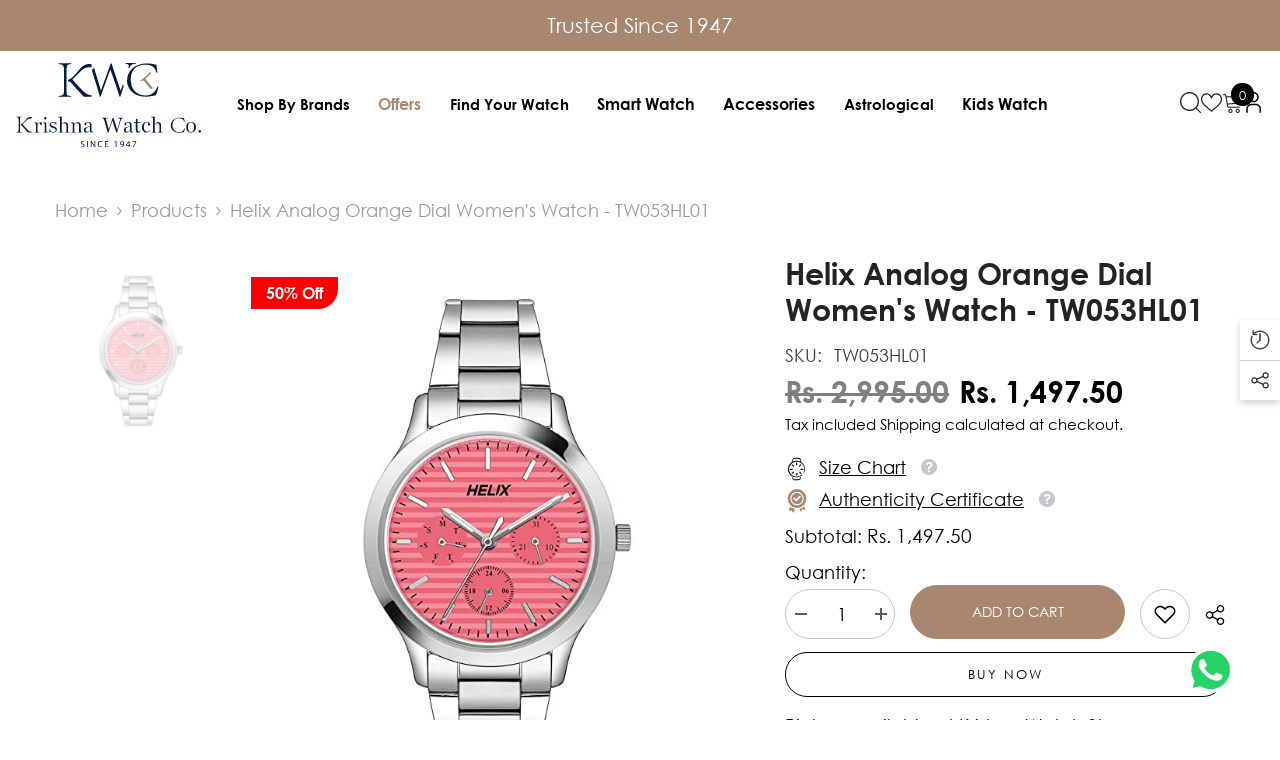

--- FILE ---
content_type: text/html; charset=utf-8
request_url: https://www.krishnawatch.com/products/copy-of-helix-analog-pink-dial-womens-watch-tw053hl00
body_size: 95903
content:
<!doctype html><html class="no-js" lang="en">
    <head>
      
<!-- Gokwik theme code start -->
  <link rel="dns-prefetch" href="https://pdp.gokwik.co/">
  <link rel="dns-prefetch" href="https://api.gokwik.co">
    

<script>

window.merchantInfo  = {
        mid: "1989hdeoxdq2",
        environment: "production",
        type: "merchantInfo",
  		storeId: "59550531637",
  		fbpixel: "378353715962690",
      }
var productFormSelector = '';
var cart = {"note":null,"attributes":{},"original_total_price":0,"total_price":0,"total_discount":0,"total_weight":0.0,"item_count":0,"items":[],"requires_shipping":false,"currency":"INR","items_subtotal_price":0,"cart_level_discount_applications":[],"checkout_charge_amount":0}
var templateName = 'product'
</script>

<script src="https://pdp.gokwik.co/merchant-integration/build/merchant.integration.js?v4"></script>
<script src="http://ajax.googleapis.com/ajax/libs/jquery/1.9.1/jquery.min.js"></script>
<script>
  window.addEventListener('gokwikLoaded', e => {

   $('.gokwik-checkout button').prop('disabled', false);
              $('.gokwik-checkout button').removeClass('disabled');
         $('#gokwik-buy-now').prop('disabled', false);
              $('#gokwik-buy-now').removeClass('disabled');

  const targetElement = document.querySelector("body");
  function debounce(func, delay) {
    let timeoutId;
    return function () {
      const context = this;
      const args = arguments;
      clearTimeout(timeoutId);
      timeoutId = setTimeout(function () {
        func.apply(context, args);
      }, delay);
    };
  }
  const observer = new MutationObserver(() => {
     let atcDisable = document.querySelector('button[name="add"]')?.hasAttribute('disabled');
let buyGk = document.querySelector('#gokwik-buy-now');

if (atcDisable) {
    buyGk.setAttribute('disabled', 'disabled');
} else {
    buyGk.removeAttribute('disabled');
}

 const homeSelector = document.querySelector('.quick-buy-modal #gokwik-buy-now');
    if(homeSelector){
    homeSelector.classList.remove("disabled");
    homeSelector.removeAttribute("disabled");
    }
    debouncedMyTimer();
  });
  const debouncedMyTimer = debounce(() => {
    observer.disconnect();
    enableGokwikCart();
    observer.observe(targetElement, { childList: true, subtree: true });
  }, 700);
  function enableGokwikCart() {
      $('.gokwik-checkout button').prop('disabled', false);
              $('.gokwik-checkout button').removeClass('disabled');

  }
  const config = { childList: true, subtree: true };
  observer.observe(targetElement, config);
});
</script>

<style>

.gokwik-checkout {
  width: 100%;
  display: flex;
  justify-content: center;
  flex-direction: column;
  align-items: end;
  margin-bottom: 10px;
}
.gokwik-checkout button {
  max-width:100%;
  width: 100%;
  border: none;
  display: flex;
  justify-content: center;
  align-items: center;
  background: #031a3f;
  position: relative;
  margin: 0;
cursor: pointer;
  padding: 5px 10px;
  height:45px;
}
#gokwik-buy-now.disabled, .gokwik-disabled{
  opacity:0.5;
  cursor: not-allowed;
  }
  .gokwik-checkout button:focus {
  outline: none;
}
.gokwik-checkout button > span {
  display: flex;
}
.gokwik-checkout button > span.btn-text {
  display: flex;
  flex-direction: column;
  color: #ffffff;
  align-items: flex-start;
}
.gokwik-checkout button > span.btn-text > span:last-child {
	padding-top: 2px;
    font-size: 10px;
    line-height: 10px;
    text-transform: initial;
}
.gokwik-checkout button > span.btn-text > span:first-child {
   font-size: 13px;
}
.gokwik-checkout button > span.pay-opt-icon img:first-child {
  margin-right: 10px;
  margin-left: 10px;
}
/*   Additional */
.gokwik-checkout button.disabled{
  opacity:0.5;
  cursor: not-allowed;
  }
.gokwik-checkout button.disabled .addloadr#btn-loader{
   display: flex!important;
}
  #gokwik-buy-now.disabled .addloadr#btn-loader{
   display: flex!important;
}
    #gokwik-buy-now:disabled{
   cursor: not-allowed;
}


 

  

 #gokwik-buy-now {
   background: #ffffff;
   width: 100%;
   color: #000000;
   cursor: pointer;
   line-height: 1;
   padding: 15px 10px;
    font-size: 13px;
    margin-bottom: 10px;
    position: relative;
    text-transform: uppercase;
    letter-spacing: 2px;
    border: 1px solid black;
    border-radius: 32px;

 }

  

/* Loader CSS */
  #btn-loader{
    display: none;
    position: absolute;
    top: 0;
    bottom: 0;
    left: 0;
    right: 0;
    justify-content: center;
    align-items: center;
    background:#031a3f;
    border-radius:10px;
    
  } 

.cir-loader,
cir-loader:after {
  border-radius: 50%;
  width: 35px;
  height: 35px;
}
.cir-loader {
  margin: 6px auto;
  font-size: 10px;
  position: relative;
  text-indent: -9999em;
  border-top: 0.5em solid rgba(255, 255, 255, 0.2);
  border-right: 0.5em solid rgba(255, 255, 255, 0.2);
  border-bottom: 0.5em solid rgba(255, 255, 255, 0.2);
  border-left: 0.5em solid #ffffff;
  -webkit-transform: translateZ(0);
  -ms-transform: translateZ(0);
  transform: translateZ(0);
  -webkit-animation: load8 1.1s infinite linear;
  animation: load8 1.1s infinite linear;
}
@-webkit-keyframes load8 {
  0% {
    -webkit-transform: rotate(0deg);
    transform: rotate(0deg);
  }
  100% {
    -webkit-transform: rotate(360deg);
    transform: rotate(360deg);
  }
}
@keyframes load8 {
  0% {
    -webkit-transform: rotate(0deg);
    transform: rotate(0deg);
  }
  100% {
    -webkit-transform: rotate(360deg);
    transform: rotate(360deg);
  }
}
</style> 


 <!-- Gokwik theme code End -->
     
 <script type="text/javascript">
    (function(c,l,a,r,i,t,y){
        c[a]=c[a]||function(){(c[a].q=c[a].q||[]).push(arguments)};
        t=l.createElement(r);t.async=1;t.src="https://www.clarity.ms/tag/"+i;
        y=l.getElementsByTagName(r)[0];y.parentNode.insertBefore(t,y);
    })(window, document, "clarity", "script", "pvr0kzwu9d");
</script>   
    
    <meta name="google-site-verification" content="0oebRFEgPgpO2gH4SblO00nGFdfh9Yu_zZWHfZ53stg" />
    
    <script async src="https://pagead2.googlesyndication.com/pagead/js/adsbygoogle.js?client=ca-pub-7743382577158740"
     crossorigin="anonymous"></script>
	<!-- Added by AVADA SEO Suite -->
	
	<!-- /Added by AVADA SEO Suite -->
        <meta charset="utf-8">
        <meta http-equiv="X-UA-Compatible" content="IE=edge">
        <meta name="viewport" content="width=device-width,initial-scale=1">
        <meta name="theme-color" content="">
        <link rel="canonical" href="https://www.krishnawatch.com/products/copy-of-helix-analog-pink-dial-womens-watch-tw053hl00" canonical-shop-url="https://www.krishnawatch.com/"><link rel="shortcut icon" href="//www.krishnawatch.com/cdn/shop/files/dYwdQ17401_32x32.jpg?v=1662373646" type="image/png"><link rel="preconnect" href="https://cdn.shopify.com" crossorigin>
        <title>helix Analog Orange Dial Women&#39;s Watch - TW053HL01  &ndash; KRISHNA WATCH COMPANY</title><meta name="description" content="helix Analog Orange Dial Women&#39;s Watch - TW053HL01">

<meta property="og:site_name" content="KRISHNA WATCH COMPANY">
<meta property="og:url" content="https://www.krishnawatch.com/products/copy-of-helix-analog-pink-dial-womens-watch-tw053hl00">
<meta property="og:title" content="helix Analog Orange Dial Women&#39;s Watch - TW053HL01">
<meta property="og:type" content="product">
<meta property="og:description" content="helix Analog Orange Dial Women&#39;s Watch - TW053HL01"><meta property="og:image" content="http://www.krishnawatch.com/cdn/shop/files/71FKBawiRJL._UX679.jpg?v=1740402213">
  <meta property="og:image:secure_url" content="https://www.krishnawatch.com/cdn/shop/files/71FKBawiRJL._UX679.jpg?v=1740402213">
  <meta property="og:image:width" content="679">
  <meta property="og:image:height" content="679"><meta property="og:price:amount" content="1,497.50">
  <meta property="og:price:currency" content="INR"><meta name="twitter:site" content="@https://x.com/krishna_watch?s=21"><meta name="twitter:card" content="summary_large_image">
<meta name="twitter:title" content="helix Analog Orange Dial Women&#39;s Watch - TW053HL01">
<meta name="twitter:description" content="helix Analog Orange Dial Women&#39;s Watch - TW053HL01">

        <script>window.performance && window.performance.mark && window.performance.mark('shopify.content_for_header.start');</script><meta name="google-site-verification" content="VnNjiJEFOu1z8UZkIXhsd3T-01o6emfMOktyvBp-lvE">
<meta name="google-site-verification" content="hF7U31dcQ-GGa3xervwCKX2909g1Z74hpUsYzrtHpWI">
<meta id="shopify-digital-wallet" name="shopify-digital-wallet" content="/59550531637/digital_wallets/dialog">
<link rel="alternate" type="application/json+oembed" href="https://www.krishnawatch.com/products/copy-of-helix-analog-pink-dial-womens-watch-tw053hl00.oembed">
<script async="async" src="/checkouts/internal/preloads.js?locale=en-IN"></script>
<script id="shopify-features" type="application/json">{"accessToken":"ffdbaf1de227fc8e1e93c6cc6a0dbeb6","betas":["rich-media-storefront-analytics"],"domain":"www.krishnawatch.com","predictiveSearch":true,"shopId":59550531637,"locale":"en"}</script>
<script>var Shopify = Shopify || {};
Shopify.shop = "3b8fe7.myshopify.com";
Shopify.locale = "en";
Shopify.currency = {"active":"INR","rate":"1.0"};
Shopify.country = "IN";
Shopify.theme = {"name":"Ella theme-kwc","id":142988673077,"schema_name":"Ella","schema_version":"6.7.6","theme_store_id":null,"role":"main"};
Shopify.theme.handle = "null";
Shopify.theme.style = {"id":null,"handle":null};
Shopify.cdnHost = "www.krishnawatch.com/cdn";
Shopify.routes = Shopify.routes || {};
Shopify.routes.root = "/";</script>
<script type="module">!function(o){(o.Shopify=o.Shopify||{}).modules=!0}(window);</script>
<script>!function(o){function n(){var o=[];function n(){o.push(Array.prototype.slice.apply(arguments))}return n.q=o,n}var t=o.Shopify=o.Shopify||{};t.loadFeatures=n(),t.autoloadFeatures=n()}(window);</script>
<script id="shop-js-analytics" type="application/json">{"pageType":"product"}</script>
<script defer="defer" async type="module" src="//www.krishnawatch.com/cdn/shopifycloud/shop-js/modules/v2/client.init-shop-cart-sync_BT-GjEfc.en.esm.js"></script>
<script defer="defer" async type="module" src="//www.krishnawatch.com/cdn/shopifycloud/shop-js/modules/v2/chunk.common_D58fp_Oc.esm.js"></script>
<script defer="defer" async type="module" src="//www.krishnawatch.com/cdn/shopifycloud/shop-js/modules/v2/chunk.modal_xMitdFEc.esm.js"></script>
<script type="module">
  await import("//www.krishnawatch.com/cdn/shopifycloud/shop-js/modules/v2/client.init-shop-cart-sync_BT-GjEfc.en.esm.js");
await import("//www.krishnawatch.com/cdn/shopifycloud/shop-js/modules/v2/chunk.common_D58fp_Oc.esm.js");
await import("//www.krishnawatch.com/cdn/shopifycloud/shop-js/modules/v2/chunk.modal_xMitdFEc.esm.js");

  window.Shopify.SignInWithShop?.initShopCartSync?.({"fedCMEnabled":true,"windoidEnabled":true});

</script>
<script>(function() {
  var isLoaded = false;
  function asyncLoad() {
    if (isLoaded) return;
    isLoaded = true;
    var urls = ["https:\/\/cdn.shopify.com\/s\/files\/1\/0033\/3538\/9233\/files\/pushdaddy_a7_livechat1_new2.js?v=1707659950\u0026shop=3b8fe7.myshopify.com","https:\/\/convert.shipway.com\/dashboard\/js\/shpwidget.js?shop=3b8fe7.myshopify.com","https:\/\/cdn-bundler.nice-team.net\/app\/js\/bundler.js?shop=3b8fe7.myshopify.com"];
    for (var i = 0; i < urls.length; i++) {
      var s = document.createElement('script');
      s.type = 'text/javascript';
      s.async = true;
      s.src = urls[i];
      var x = document.getElementsByTagName('script')[0];
      x.parentNode.insertBefore(s, x);
    }
  };
  if(window.attachEvent) {
    window.attachEvent('onload', asyncLoad);
  } else {
    window.addEventListener('load', asyncLoad, false);
  }
})();</script>
<script id="__st">var __st={"a":59550531637,"offset":19800,"reqid":"6fc54d98-3c40-411c-89df-7c3613e810b4-1769287723","pageurl":"www.krishnawatch.com\/products\/copy-of-helix-analog-pink-dial-womens-watch-tw053hl00","u":"6f1afb487d5d","p":"product","rtyp":"product","rid":7184589979701};</script>
<script>window.ShopifyPaypalV4VisibilityTracking = true;</script>
<script id="captcha-bootstrap">!function(){'use strict';const t='contact',e='account',n='new_comment',o=[[t,t],['blogs',n],['comments',n],[t,'customer']],c=[[e,'customer_login'],[e,'guest_login'],[e,'recover_customer_password'],[e,'create_customer']],r=t=>t.map((([t,e])=>`form[action*='/${t}']:not([data-nocaptcha='true']) input[name='form_type'][value='${e}']`)).join(','),a=t=>()=>t?[...document.querySelectorAll(t)].map((t=>t.form)):[];function s(){const t=[...o],e=r(t);return a(e)}const i='password',u='form_key',d=['recaptcha-v3-token','g-recaptcha-response','h-captcha-response',i],f=()=>{try{return window.sessionStorage}catch{return}},m='__shopify_v',_=t=>t.elements[u];function p(t,e,n=!1){try{const o=window.sessionStorage,c=JSON.parse(o.getItem(e)),{data:r}=function(t){const{data:e,action:n}=t;return t[m]||n?{data:e,action:n}:{data:t,action:n}}(c);for(const[e,n]of Object.entries(r))t.elements[e]&&(t.elements[e].value=n);n&&o.removeItem(e)}catch(o){console.error('form repopulation failed',{error:o})}}const l='form_type',E='cptcha';function T(t){t.dataset[E]=!0}const w=window,h=w.document,L='Shopify',v='ce_forms',y='captcha';let A=!1;((t,e)=>{const n=(g='f06e6c50-85a8-45c8-87d0-21a2b65856fe',I='https://cdn.shopify.com/shopifycloud/storefront-forms-hcaptcha/ce_storefront_forms_captcha_hcaptcha.v1.5.2.iife.js',D={infoText:'Protected by hCaptcha',privacyText:'Privacy',termsText:'Terms'},(t,e,n)=>{const o=w[L][v],c=o.bindForm;if(c)return c(t,g,e,D).then(n);var r;o.q.push([[t,g,e,D],n]),r=I,A||(h.body.append(Object.assign(h.createElement('script'),{id:'captcha-provider',async:!0,src:r})),A=!0)});var g,I,D;w[L]=w[L]||{},w[L][v]=w[L][v]||{},w[L][v].q=[],w[L][y]=w[L][y]||{},w[L][y].protect=function(t,e){n(t,void 0,e),T(t)},Object.freeze(w[L][y]),function(t,e,n,w,h,L){const[v,y,A,g]=function(t,e,n){const i=e?o:[],u=t?c:[],d=[...i,...u],f=r(d),m=r(i),_=r(d.filter((([t,e])=>n.includes(e))));return[a(f),a(m),a(_),s()]}(w,h,L),I=t=>{const e=t.target;return e instanceof HTMLFormElement?e:e&&e.form},D=t=>v().includes(t);t.addEventListener('submit',(t=>{const e=I(t);if(!e)return;const n=D(e)&&!e.dataset.hcaptchaBound&&!e.dataset.recaptchaBound,o=_(e),c=g().includes(e)&&(!o||!o.value);(n||c)&&t.preventDefault(),c&&!n&&(function(t){try{if(!f())return;!function(t){const e=f();if(!e)return;const n=_(t);if(!n)return;const o=n.value;o&&e.removeItem(o)}(t);const e=Array.from(Array(32),(()=>Math.random().toString(36)[2])).join('');!function(t,e){_(t)||t.append(Object.assign(document.createElement('input'),{type:'hidden',name:u})),t.elements[u].value=e}(t,e),function(t,e){const n=f();if(!n)return;const o=[...t.querySelectorAll(`input[type='${i}']`)].map((({name:t})=>t)),c=[...d,...o],r={};for(const[a,s]of new FormData(t).entries())c.includes(a)||(r[a]=s);n.setItem(e,JSON.stringify({[m]:1,action:t.action,data:r}))}(t,e)}catch(e){console.error('failed to persist form',e)}}(e),e.submit())}));const S=(t,e)=>{t&&!t.dataset[E]&&(n(t,e.some((e=>e===t))),T(t))};for(const o of['focusin','change'])t.addEventListener(o,(t=>{const e=I(t);D(e)&&S(e,y())}));const B=e.get('form_key'),M=e.get(l),P=B&&M;t.addEventListener('DOMContentLoaded',(()=>{const t=y();if(P)for(const e of t)e.elements[l].value===M&&p(e,B);[...new Set([...A(),...v().filter((t=>'true'===t.dataset.shopifyCaptcha))])].forEach((e=>S(e,t)))}))}(h,new URLSearchParams(w.location.search),n,t,e,['guest_login'])})(!1,!0)}();</script>
<script integrity="sha256-4kQ18oKyAcykRKYeNunJcIwy7WH5gtpwJnB7kiuLZ1E=" data-source-attribution="shopify.loadfeatures" defer="defer" src="//www.krishnawatch.com/cdn/shopifycloud/storefront/assets/storefront/load_feature-a0a9edcb.js" crossorigin="anonymous"></script>
<script data-source-attribution="shopify.dynamic_checkout.dynamic.init">var Shopify=Shopify||{};Shopify.PaymentButton=Shopify.PaymentButton||{isStorefrontPortableWallets:!0,init:function(){window.Shopify.PaymentButton.init=function(){};var t=document.createElement("script");t.src="https://www.krishnawatch.com/cdn/shopifycloud/portable-wallets/latest/portable-wallets.en.js",t.type="module",document.head.appendChild(t)}};
</script>
<script data-source-attribution="shopify.dynamic_checkout.buyer_consent">
  function portableWalletsHideBuyerConsent(e){var t=document.getElementById("shopify-buyer-consent"),n=document.getElementById("shopify-subscription-policy-button");t&&n&&(t.classList.add("hidden"),t.setAttribute("aria-hidden","true"),n.removeEventListener("click",e))}function portableWalletsShowBuyerConsent(e){var t=document.getElementById("shopify-buyer-consent"),n=document.getElementById("shopify-subscription-policy-button");t&&n&&(t.classList.remove("hidden"),t.removeAttribute("aria-hidden"),n.addEventListener("click",e))}window.Shopify?.PaymentButton&&(window.Shopify.PaymentButton.hideBuyerConsent=portableWalletsHideBuyerConsent,window.Shopify.PaymentButton.showBuyerConsent=portableWalletsShowBuyerConsent);
</script>
<script data-source-attribution="shopify.dynamic_checkout.cart.bootstrap">document.addEventListener("DOMContentLoaded",(function(){function t(){return document.querySelector("shopify-accelerated-checkout-cart, shopify-accelerated-checkout")}if(t())Shopify.PaymentButton.init();else{new MutationObserver((function(e,n){t()&&(Shopify.PaymentButton.init(),n.disconnect())})).observe(document.body,{childList:!0,subtree:!0})}}));
</script>
<script id="sections-script" data-sections="header-navigation-hamburger,header-mobile" defer="defer" src="//www.krishnawatch.com/cdn/shop/t/36/compiled_assets/scripts.js?v=30009"></script>
<script>window.performance && window.performance.mark && window.performance.mark('shopify.content_for_header.end');</script>
        <style>@import url('https://fonts.googleapis.com/css?family=Spartan:300,300i,400,400i,500,500i,600,600i,700,700i,800,800i&display=swap');
                :root {
        --font-family-1: Spartan;
        --font-family-2: Spartan;

        /* Settings Body */--font-body-family: Spartan;--font-body-size: 18px;--font-body-weight: 400;--body-line-height: 26px;--body-letter-spacing: 0;

        /* Settings Heading */--font-heading-family: Spartan;--font-heading-size: 24px;--font-heading-weight: 600;--font-heading-style: normal;--heading-line-height: 24px;--heading-letter-spacing: 0;--heading-text-transform: uppercase;--heading-border-height: 1px;

        /* Menu Lv1 */--font-menu-lv1-family: Spartan;--font-menu-lv1-size: 16px;--font-menu-lv1-weight: 600;--menu-lv1-line-height: 24px;--menu-lv1-letter-spacing: 0;--menu-lv1-text-transform: capitalize;

        /* Menu Lv2 */--font-menu-lv2-family: Spartan;--font-menu-lv2-size: 16px;--font-menu-lv2-weight: 500;--menu-lv2-line-height: 24px;--menu-lv2-letter-spacing: 0;--menu-lv2-text-transform: capitalize;

        /* Menu Lv3 */--font-menu-lv3-family: Spartan;--font-menu-lv3-size: 13px;--font-menu-lv3-weight: 400;--menu-lv3-line-height: 24px;--menu-lv3-letter-spacing: 0;--menu-lv3-text-transform: capitalize;

        /* Mega Menu Lv2 */--font-mega-menu-lv2-family: Spartan;--font-mega-menu-lv2-size: 16px;--font-mega-menu-lv2-weight: 600;--font-mega-menu-lv2-style: normal;--mega-menu-lv2-line-height: 22px;--mega-menu-lv2-letter-spacing: 0;--mega-menu-lv2-text-transform: capitalize;

        /* Mega Menu Lv3 */--font-mega-menu-lv3-family: Spartan;--font-mega-menu-lv3-size: 14px;--font-mega-menu-lv3-weight: 400;--mega-menu-lv3-line-height: 24px;--mega-menu-lv3-letter-spacing: 0;--mega-menu-lv3-text-transform: capitalize;

        /* Product Card Title */--product-title-font: Spartan;--product-title-font-size : 18px;--product-title-font-weight : 400;--product-title-line-height: 20px;--product-title-letter-spacing: 0;--product-title-line-text : 2;--product-title-text-transform : capitalize;--product-title-margin-bottom: 8px;

        /* Product Card Vendor */--product-vendor-font: Spartan;--product-vendor-font-size : 18px;--product-vendor-font-weight : 600;--product-vendor-font-style : normal;--product-vendor-line-height: 18px;--product-vendor-letter-spacing: 0;--product-vendor-text-transform : uppercase;--product-vendor-margin-bottom: 8px;--product-vendor-margin-top: 0px;

        /* Product Card Price */--product-price-font: Spartan;--product-price-font-size : 18px;--product-price-font-weight : 600;--product-price-line-height: 24px;--product-price-letter-spacing: 0;--product-price-margin-top: 0px;--product-price-margin-bottom: 13px;

        /* Product Card Badge */--badge-font: Spartan;--badge-font-size : 16px;--badge-font-weight : 600;--badge-text-transform : capitalize;--badge-letter-spacing: 0;--badge-line-height: 16px;--badge-border-radius: 0px;--badge-padding-top: 8px;--badge-padding-bottom: 8px;--badge-padding-left-right: 15px;--badge-postion-top: 0px;--badge-postion-left-right: 0px;

        /* Product Quickview */
        --product-quickview-font-size : 12px; --product-quickview-line-height: 23px; --product-quickview-border-radius: 1px; --product-quickview-padding-top: 0px; --product-quickview-padding-bottom: 0px; --product-quickview-padding-left-right: 7px; --product-quickview-sold-out-product: #e95144;--product-quickview-box-shadow: none;/* Blog Card Tile */--blog-title-font: Spartan;--blog-title-font-size : 20px; --blog-title-font-weight : 700; --blog-title-line-height: 28px; --blog-title-letter-spacing: 0; --blog-title-text-transform : capitalize;

        /* Blog Card Info (Date, Author) */--blog-info-font: Spartan;--blog-info-font-size : 18px; --blog-info-font-weight : 400; --blog-info-line-height: 26px; --blog-info-letter-spacing: 0; --blog-info-text-transform : none;

        /* Button 1 */--btn-1-font-family: Spartan;--btn-1-font-size: 14px; --btn-1-font-weight: 600; --btn-1-text-transform: uppercase; --btn-1-line-height: 22px; --btn-1-letter-spacing: 0; --btn-1-text-align: center; --btn-1-border-radius: 50px; --btn-1-border-width: 1px; --btn-1-border-style: solid; --btn-1-padding-top: 12px; --btn-1-padding-bottom: 10px; --btn-1-horizontal-length: 0px; --btn-1-vertical-length: 0px; --btn-1-blur-radius: 0px; --btn-1-spread: 0px;
        --btn-1-inset: ;/* Button 2 */--btn-2-font-family: Spartan;--btn-2-font-size: 14px; --btn-2-font-weight: 500; --btn-2-text-transform: uppercase; --btn-2-line-height: 26px; --btn-2-letter-spacing: 0; --btn-2-text-align: center; --btn-2-border-radius: 50px; --btn-2-border-width: 1px; --btn-2-border-style: solid; --btn-2-padding-top: 13px; --btn-2-padding-bottom: 13px; --btn-2-horizontal-length: 0px; --btn-2-vertical-length: 0px; --btn-2-blur-radius: 0px; --btn-2-spread: 0px;
        --btn-2-inset: ;/* Button 3 */--btn-3-font-family: Spartan;--btn-3-font-size: 16px; --btn-3-font-weight: 500; --btn-3-text-transform: capitalize; --btn-3-line-height: 24px; --btn-3-letter-spacing: 0; --btn-3-text-align: center; --btn-3-border-radius: 50px; --btn-3-border-width: 1px; --btn-3-border-style: solid; --btn-3-padding-top: 13px; --btn-3-padding-bottom: 11px; --btn-3-horizontal-length: 0px; --btn-3-vertical-length: 3px; --btn-3-blur-radius: 7px; --btn-3-spread: 0px;
        --btn-3-all-bg-opacity: rgba(255, 255, 255, 0.2);--btn-3-all-bg-opacity-hover: rgba(0, 0, 0, 0.2);--btn-3-inset: inset;/* Footer Heading */--footer-heading-font-family: Spartan;--footer-heading-font-size : 16px; --footer-heading-font-weight : 500; --footer-heading-line-height : 18px; --footer-heading-letter-spacing : 0; --footer-heading-text-transform : uppercase;

        /* Footer Link */--footer-link-font-family: Spartan;--footer-link-font-size : 14px; --footer-link-font-weight : ; --footer-link-line-height : 44px; --footer-link-letter-spacing : 0; --footer-link-text-transform : capitalize;

        /* Page Title */--font-page-title-family: Spartan;--font-page-title-size: 24px; --font-page-title-weight: 700; --font-page-title-style: normal; --page-title-line-height: 20px; --page-title-letter-spacing: .02em; --page-title-text-transform: uppercase;

        /* Font Product Tab Title */
        --font-tab-type-1: Spartan; --font-tab-type-2: Spartan;

        /* Text Size */
        --text-size-font-size : 10px; --text-size-font-weight : 400; --text-size-line-height : 22px; --text-size-letter-spacing : 0; --text-size-text-transform : uppercase; --text-size-color : #787878;

        /* Font Weight */
        --font-weight-normal: 400; --font-weight-medium: 500; --font-weight-semibold: 600; --font-weight-bold: 700; --font-weight-bolder: 800; --font-weight-black: 900;

        /* Radio Button */
        --form-label-checkbox-before-bg: #fff; --form-label-checkbox-before-border: #cecece; --form-label-checkbox-before-bg-checked: #000;

        /* Conatiner */
        --body-custom-width-container: 1800px;

        /* Layout Boxed */
        --color-background-layout-boxed: rgba(0,0,0,0);/* Arrow */
        --position-horizontal-slick-arrow: 0;

        /* General Color*/
        --color-text: #000; --color-text2: #969696; --color-global: #000; --color-white: #FFFFFF; --color-grey: #868686; --color-black: #202020; --color-base-text-rgb: 0, 0, 0; --color-base-text2-rgb: 150, 150, 150; --color-background: #ffffff; --color-background-rgb: 255, 255, 255; --color-background-overylay: rgba(255, 255, 255, 0.9); --color-base-accent-text: ; --color-base-accent-1: ; --color-base-accent-2: ; --color-link: #000; --color-link-hover: #000; --color-error: #D93333; --color-error-bg: #FCEEEE; --color-success: #5A5A5A; --color-success-bg: #DFF0D8; --color-info: #202020; --color-info-bg: #FFF2DD; --color-link-underline: rgba(0, 0, 0, 0.5); --color-breadcrumb: #999999; --colors-breadcrumb-hover: #000;--colors-breadcrumb-active: #999999; --border-global: #e6e6e6; --bg-global: #fafafa; --bg-planceholder: #fafafa; --color-warning: #fff; --bg-warning: #e0b252; --color-background-10 : #e6e6e6; --color-background-20 : #cccccc; --color-background-30 : #b3b3b3; --color-background-50 : #808080; --color-background-global : #808080;

        /* Arrow Color */
        --arrow-color: #000000; --arrow-background-color: #fff; --arrow-border-color: #ffffff;--arrow-color-hover: #ffffff;--arrow-background-color-hover: #000;--arrow-border-color-hover: #000;--arrow-width: 35px;--arrow-height: 35px;--arrow-size: 55px;--arrow-size-icon: 22px;--arrow-border-radius: 50px;--arrow-border-width: 1px;--arrow-width-half: -17px;

        /* Pagination Color */
        --pagination-item-color: #3c3c3c; --pagination-item-color-active: #3c3c3c; --pagination-item-bg-color: #fff;--pagination-item-bg-color-active: #fff;--pagination-item-border-color: #fff;--pagination-item-border-color-active: #3c3c3c;--pagination-arrow-color: #3c3c3c;--pagination-arrow-color-active: #3c3c3c;--pagination-arrow-bg-color: #fff;--pagination-arrow-bg-color-active: #fff;--pagination-arrow-border-color: #fff;--pagination-arrow-border-color-active: #fff;

        /* Dots Color */
        --dots-color: #707979;--dots-border-color: #707979;--dots-color-active: #ffffff;--dots-border-color-active: #505656;--dots-style2-background-opacity: #00000050;--dots-width: 12px;--dots-height: 12px;

        /* Button Color */
        --btn-1-color: #FFFFFF;--btn-1-bg: #021a3f;--btn-1-border: #021a3f;--btn-1-color-hover: #ffffff;--btn-1-bg-hover: #A9876E;--btn-1-border-hover: #A9876E;
        --btn-2-color: #ffffff;--btn-2-bg: #A9876E;--btn-2-border: #A9876E;--btn-2-color-hover: #FFFFFF;--btn-2-bg-hover: #202020;--btn-2-border-hover: #202020;
        --btn-3-color: #FFFFFF;--btn-3-bg: #021a3f;--btn-3-border: #021a3f;--btn-3-color-hover: #ffffff;--btn-3-bg-hover: #A9876E;--btn-3-border-hover: #A9876E;
        --anchor-transition: all ease .3s;--bg-white: #ffffff;--bg-black: #000000;--bg-grey: #808080;--icon: var(--color-text);--text-cart: #3c3c3c;--duration-short: 100ms;--duration-default: 350ms;--duration-long: 500ms;--form-input-bg: #ffffff;--form-input-border: #c7c7c7;--form-input-color: #000;--form-input-placeholder: #868686;--form-label: #000;

        --new-badge-color: #ffffff;--new-badge-bg: #021a3f;--sale-badge-color: #ffffff;--sale-badge-bg: #ff0000;--sold-out-badge-color: #ffffff;--sold-out-badge-bg: #808080;--custom-badge-color: #ffffff;--custom-badge-bg: #232323;--bundle-badge-color: #ffffff;--bundle-badge-bg: #232323;
        
        --product-title-color : #202020;--product-title-color-hover : #202020;--product-vendor-color : #202020;--product-price-color : #202020;--product-sale-price-color : #000000;--product-compare-price-color : #808080;--product-countdown-color : #c12e48;--product-countdown-bg-color : #ffffff;

        --product-swatch-border : #cbcbcb;--product-swatch-border-active : #232323;--product-swatch-width : 40px;--product-swatch-height : 40px;--product-swatch-border-radius : 0px;--product-swatch-color-width : 40px;--product-swatch-color-height : 40px;--product-swatch-color-border-radius : 20px;

        --product-wishlist-color : #000000;--product-wishlist-bg : #fff;--product-wishlist-border : transparent;--product-wishlist-color-added : #0e0e0e;--product-wishlist-bg-added : #ffe5e5;--product-wishlist-border-added : transparent;--product-compare-color : #000000;--product-compare-bg : #FFFFFF;--product-compare-color-added : #D12442; --product-compare-bg-added : #FFFFFF; --product-hot-stock-text-color : #d62828; --product-quick-view-color : #0b0335; --product-cart-image-fit : contain; --product-title-variant-font-size: 16px;--product-quick-view-bg : #ffffff;--product-quick-view-bg-above-button: rgba(255, 255, 255, 0.7);--product-quick-view-color-hover : #0b0335;--product-quick-view-bg-hover : #ffffff;--product-action-color : #ffffff;--product-action-bg : #021a3f;--product-action-border : #021a3f;--product-action-color-hover : #202020;--product-action-bg-hover : #f5f5f5;--product-action-border-hover : #ededed;

        /* Multilevel Category Filter */
        --color-label-multiLevel-categories: #232323;--bg-label-multiLevel-categories: #fff;--color-button-multiLevel-categories: #fff;--bg-button-multiLevel-categories: #ff8b21;--border-button-multiLevel-categories: #ff736b;--hover-color-button-multiLevel-categories: #fff;--hover-bg-button-multiLevel-categories: #ff8b21;--cart-item-bg : #ffffff;--cart-item-border : #e8e8e8;--cart-item-border-width : 1px;--cart-item-border-style : solid;--free-shipping-height : 16px;--free-shipping-border-radius : 10px;--free-shipping-color : #727272; --free-shipping-bg : #ededed;--free-shipping-bg-1: #f44336;--free-shipping-bg-2: #ffc206;--free-shipping-bg-3: #A9876E;--free-shipping-bg-4: #A9876E; --free-shipping-min-height : 26.0px;--w-product-swatch-custom: 30px;--h-product-swatch-custom: 30px;--w-product-swatch-custom-mb: 20px;--h-product-swatch-custom-mb: 20px;--font-size-product-swatch-more: 12px;--swatch-border : #cbcbcb;--swatch-border-active : #000;

        --variant-size: #232323;--variant-size-border: #e7e7e7;--variant-size-bg: #ffffff;--variant-size-hover: #ffffff;--variant-size-border-hover: #232323;--variant-size-bg-hover: #232323;--variant-bg : #ffffff; --variant-color : #000; --variant-bg-active : #ffffff; --variant-color-active : #000;

        --fontsize-text-social: 12px;
        --page-content-distance: 64px;--sidebar-content-distance: 40px;--button-transition-ease: cubic-bezier(.25,.46,.45,.94);

        /* Loading Spinner Color */
        --spinner-top-color: #fc0; --spinner-right-color: #4dd4c6; --spinner-bottom-color: #f00; --spinner-left-color: #f6f6f6;

        /* Product Card Marquee */
        --product-marquee-background-color: ;--product-marquee-text-color: #FFFFFF;--product-marquee-text-size: 14px;--product-marquee-text-mobile-size: 14px;--product-marquee-text-weight: 400;--product-marquee-text-transform: none;--product-marquee-text-style: italic;--product-marquee-speed: ; --product-marquee-line-height: calc(var(--product-marquee-text-mobile-size) * 1.5);
    }
</style>
        
<link href="//www.krishnawatch.com/cdn/shop/t/36/assets/base.css?v=6573152249213871541760592048" rel="stylesheet" type="text/css" media="all" /><link href="//www.krishnawatch.com/cdn/shop/t/36/assets/custom.css?v=73936171073671719971764653771" rel="stylesheet" type="text/css" media="all" /><link href="//www.krishnawatch.com/cdn/shop/t/36/assets/animated.css?v=91884483947907798981760592048" rel="stylesheet" type="text/css" media="all" />
<link href="//www.krishnawatch.com/cdn/shop/t/36/assets/component-card.css?v=36086237792995243061760592048" rel="stylesheet" type="text/css" media="all" />
<link href="//www.krishnawatch.com/cdn/shop/t/36/assets/component-loading-overlay.css?v=26723411978098876071760592049" rel="stylesheet" type="text/css" media="all" />
<link href="//www.krishnawatch.com/cdn/shop/t/36/assets/component-loading-banner.css?v=107760110612570556591760607290" rel="stylesheet" type="text/css" media="all" />
<link href="//www.krishnawatch.com/cdn/shop/t/36/assets/component-quick-cart.css?v=50849264009999143921760592049" rel="stylesheet" type="text/css" media="all" />
<link rel="stylesheet" href="//www.krishnawatch.com/cdn/shop/t/36/assets/vendor.css?v=164616260963476715651760592051" media="print" onload="this.media='all'">
<noscript><link href="//www.krishnawatch.com/cdn/shop/t/36/assets/vendor.css?v=164616260963476715651760592051" rel="stylesheet" type="text/css" media="all" /></noscript>


	<link href="//www.krishnawatch.com/cdn/shop/t/36/assets/component-card-08.css?v=162409100901178818121760592048" rel="stylesheet" type="text/css" media="all" />


<link href="//www.krishnawatch.com/cdn/shop/t/36/assets/component-predictive-search.css?v=173460233946013614451760592049" rel="stylesheet" type="text/css" media="all" /><link rel="stylesheet" href="//www.krishnawatch.com/cdn/shop/t/36/assets/component-newsletter.css?v=93243441050576780161760592049" media="print" onload="this.media='all'">
<link rel="stylesheet" href="//www.krishnawatch.com/cdn/shop/t/36/assets/component-slider.css?v=18320497342874123791760592050" media="print" onload="this.media='all'">
<link rel="stylesheet" href="//www.krishnawatch.com/cdn/shop/t/36/assets/component-list-social.css?v=160160302884525886651760592049" media="print" onload="this.media='all'"><noscript><link href="//www.krishnawatch.com/cdn/shop/t/36/assets/component-newsletter.css?v=93243441050576780161760592049" rel="stylesheet" type="text/css" media="all" /></noscript>
<noscript><link href="//www.krishnawatch.com/cdn/shop/t/36/assets/component-slider.css?v=18320497342874123791760592050" rel="stylesheet" type="text/css" media="all" /></noscript>
<noscript><link href="//www.krishnawatch.com/cdn/shop/t/36/assets/component-list-social.css?v=160160302884525886651760592049" rel="stylesheet" type="text/css" media="all" /></noscript>

<style type="text/css">
	.nav-title-mobile {display: none;}.list-menu--disclosure{display: none;position: absolute;min-width: 100%;width: 22rem;background-color: var(--bg-white);box-shadow: 0 1px 4px 0 rgb(0 0 0 / 15%);padding: 5px 0 5px 20px;opacity: 0;visibility: visible;pointer-events: none;transition: opacity var(--duration-default) ease, transform var(--duration-default) ease;}.list-menu--disclosure-2{margin-left: calc(100% - 15px);z-index: 2;top: -5px;}.list-menu--disclosure:focus {outline: none;}.list-menu--disclosure.localization-selector {max-height: 18rem;overflow: auto;width: 10rem;padding: 0.5rem;}.js menu-drawer > details > summary::before, .js menu-drawer > details[open]:not(.menu-opening) > summary::before {content: '';position: absolute;cursor: default;width: 100%;height: calc(100vh - 100%);height: calc(var(--viewport-height, 100vh) - (var(--header-bottom-position, 100%)));top: 100%;left: 0;background: var(--color-foreground-50);opacity: 0;visibility: hidden;z-index: 2;transition: opacity var(--duration-default) ease,visibility var(--duration-default) ease;}menu-drawer > details[open] > summary::before {visibility: visible;opacity: 1;}.menu-drawer {position: absolute;transform: translateX(-100%);visibility: hidden;z-index: 3;left: 0;top: 100%;width: 100%;max-width: calc(100vw - 4rem);padding: 0;border: 0.1rem solid var(--color-background-10);border-left: 0;border-bottom: 0;background-color: var(--bg-white);overflow-x: hidden;}.js .menu-drawer {height: calc(100vh - 100%);height: calc(var(--viewport-height, 100vh) - (var(--header-bottom-position, 100%)));}.js details[open] > .menu-drawer, .js details[open] > .menu-drawer__submenu {transition: transform var(--duration-default) ease, visibility var(--duration-default) ease;}.no-js details[open] > .menu-drawer, .js details[open].menu-opening > .menu-drawer, details[open].menu-opening > .menu-drawer__submenu {transform: translateX(0);visibility: visible;}@media screen and (min-width: 750px) {.menu-drawer {width: 40rem;}.no-js .menu-drawer {height: auto;}}.menu-drawer__inner-container {position: relative;height: 100%;}.menu-drawer__navigation-container {display: grid;grid-template-rows: 1fr auto;align-content: space-between;overflow-y: auto;height: 100%;}.menu-drawer__navigation {padding: 0 0 5.6rem 0;}.menu-drawer__inner-submenu {height: 100%;overflow-x: hidden;overflow-y: auto;}.no-js .menu-drawer__navigation {padding: 0;}.js .menu-drawer__menu li {width: 100%;border-bottom: 1px solid #e6e6e6;overflow: hidden;}.menu-drawer__menu-item{line-height: var(--body-line-height);letter-spacing: var(--body-letter-spacing);padding: 10px 20px 10px 15px;cursor: pointer;display: flex;align-items: center;justify-content: space-between;}.menu-drawer__menu-item .label{display: inline-block;vertical-align: middle;font-size: calc(var(--font-body-size) - 4px);font-weight: var(--font-weight-normal);letter-spacing: var(--body-letter-spacing);height: 20px;line-height: 20px;margin: 0 0 0 10px;padding: 0 5px;text-transform: uppercase;text-align: center;position: relative;}.menu-drawer__menu-item .label:before{content: "";position: absolute;border: 5px solid transparent;top: 50%;left: -9px;transform: translateY(-50%);}.menu-drawer__menu-item > .icon{width: 24px;height: 24px;margin: 0 10px 0 0;}.menu-drawer__menu-item > .symbol {position: absolute;right: 20px;top: 50%;transform: translateY(-50%);display: flex;align-items: center;justify-content: center;font-size: 0;pointer-events: none;}.menu-drawer__menu-item > .symbol .icon{width: 14px;height: 14px;opacity: .6;}.menu-mobile-icon .menu-drawer__menu-item{justify-content: flex-start;}.no-js .menu-drawer .menu-drawer__menu-item > .symbol {display: none;}.js .menu-drawer__submenu {position: absolute;top: 0;width: 100%;bottom: 0;left: 0;background-color: var(--bg-white);z-index: 1;transform: translateX(100%);visibility: hidden;}.js .menu-drawer__submenu .menu-drawer__submenu {overflow-y: auto;}.menu-drawer__close-button {display: block;width: 100%;padding: 10px 15px;background-color: transparent;border: none;background: #f6f8f9;position: relative;}.menu-drawer__close-button .symbol{position: absolute;top: auto;left: 20px;width: auto;height: 22px;z-index: 10;display: flex;align-items: center;justify-content: center;font-size: 0;pointer-events: none;}.menu-drawer__close-button .icon {display: inline-block;vertical-align: middle;width: 18px;height: 18px;transform: rotate(180deg);}.menu-drawer__close-button .text{max-width: calc(100% - 50px);white-space: nowrap;overflow: hidden;text-overflow: ellipsis;display: inline-block;vertical-align: top;width: 100%;margin: 0 auto;}.no-js .menu-drawer__close-button {display: none;}.menu-drawer__utility-links {padding: 2rem;}.menu-drawer__account {display: inline-flex;align-items: center;text-decoration: none;padding: 1.2rem;margin-left: -1.2rem;font-size: 1.4rem;}.menu-drawer__account .icon-account {height: 2rem;width: 2rem;margin-right: 1rem;}.menu-drawer .list-social {justify-content: flex-start;margin-left: -1.25rem;margin-top: 2rem;}.menu-drawer .list-social:empty {display: none;}.menu-drawer .list-social__link {padding: 1.3rem 1.25rem;}

	/* Style General */
	.d-block{display: block}.d-inline-block{display: inline-block}.d-flex{display: flex}.d-none {display: none}.d-grid{display: grid}.ver-alg-mid {vertical-align: middle}.ver-alg-top{vertical-align: top}
	.flex-jc-start{justify-content:flex-start}.flex-jc-end{justify-content:flex-end}.flex-jc-center{justify-content:center}.flex-jc-between{justify-content:space-between}.flex-jc-stretch{justify-content:stretch}.flex-align-start{align-items: flex-start}.flex-align-center{align-items: center}.flex-align-end{align-items: flex-end}.flex-align-stretch{align-items:stretch}.flex-wrap{flex-wrap: wrap}.flex-nowrap{flex-wrap: nowrap}.fd-row{flex-direction:row}.fd-row-reverse{flex-direction:row-reverse}.fd-column{flex-direction:column}.fd-column-reverse{flex-direction:column-reverse}.fg-0{flex-grow:0}.fs-0{flex-shrink:0}.gap-15{gap:15px}.gap-30{gap:30px}.gap-col-30{column-gap:30px}
	.p-relative{position:relative}.p-absolute{position:absolute}.p-static{position:static}.p-fixed{position:fixed;}
	.zi-1{z-index:1}.zi-2{z-index:2}.zi-3{z-index:3}.zi-5{z-index:5}.zi-6{z-index:6}.zi-7{z-index:7}.zi-9{z-index:9}.zi-10{z-index:10}.zi-99{z-index:99} .zi-100{z-index:100} .zi-101{z-index:101}
	.top-0{top:0}.top-100{top:100%}.top-auto{top:auto}.left-0{left:0}.left-auto{left:auto}.right-0{right:0}.right-auto{right:auto}.bottom-0{bottom:0}
	.middle-y{top:50%;transform:translateY(-50%)}.middle-x{left:50%;transform:translateX(-50%)}
	.opacity-0{opacity:0}.opacity-1{opacity:1}
	.o-hidden{overflow:hidden}.o-visible{overflow:visible}.o-unset{overflow:unset}.o-x-hidden{overflow-x:hidden}.o-y-auto{overflow-y:auto;}
	.pt-0{padding-top:0}.pt-2{padding-top:2px}.pt-5{padding-top:5px}.pt-10{padding-top:10px}.pt-10-imp{padding-top:10px !important}.pt-12{padding-top:12px}.pt-16{padding-top:16px}.pt-20{padding-top:20px}.pt-24{padding-top:24px}.pt-30{padding-top:30px}.pt-32{padding-top:32px}.pt-36{padding-top:36px}.pt-48{padding-top:48px}.pb-0{padding-bottom:0}.pb-5{padding-bottom:5px}.pb-10{padding-bottom:10px}.pb-10-imp{padding-bottom:10px !important}.pb-12{padding-bottom:12px}.pb-15{padding-bottom:15px}.pb-16{padding-bottom:16px}.pb-18{padding-bottom:18px}.pb-20{padding-bottom:20px}.pb-24{padding-bottom:24px}.pb-32{padding-bottom:32px}.pb-40{padding-bottom:40px}.pb-48{padding-bottom:48px}.pb-50{padding-bottom:50px}.pb-80{padding-bottom:80px}.pb-84{padding-bottom:84px}.pr-0{padding-right:0}.pr-5{padding-right: 5px}.pr-10{padding-right:10px}.pr-20{padding-right:20px}.pr-24{padding-right:24px}.pr-30{padding-right:30px}.pr-36{padding-right:36px}.pr-80{padding-right:80px}.pl-0{padding-left:0}.pl-12{padding-left:12px}.pl-20{padding-left:20px}.pl-24{padding-left:24px}.pl-36{padding-left:36px}.pl-48{padding-left:48px}.pl-52{padding-left:52px}.pl-80{padding-left:80px}.p-zero{padding:0}
	.m-lr-auto{margin:0 auto}.m-zero{margin:0}.ml-auto{margin-left:auto}.ml-0{margin-left:0}.ml-5{margin-left:5px}.ml-15{margin-left:15px}.ml-20{margin-left:20px}.ml-30{margin-left:30px}.mr-auto{margin-right:auto}.mr-0{margin-right:0}.mr-5{margin-right:5px}.mr-10{margin-right:10px}.mr-20{margin-right:20px}.mr-30{margin-right:30px}.mt-0{margin-top: 0}.mt-10{margin-top: 10px}.mt-15{margin-top: 15px}.mt-20{margin-top: 20px}.mt-25{margin-top: 25px}.mt-30{margin-top: 30px}.mt-40{margin-top: 40px}.mt-45{margin-top: 45px}.mb-0{margin-bottom: 0}.mb-5{margin-bottom: 5px}.mb-10{margin-bottom: 10px}.mb-15{margin-bottom: 15px}.mb-18{margin-bottom: 18px}.mb-20{margin-bottom: 20px}.mb-30{margin-bottom: 30px}
	.h-0{height:0}.h-100{height:100%}.h-100v{height:100vh}.h-auto{height:auto}.mah-100{max-height:100%}.mih-15{min-height: 15px}.mih-none{min-height: unset}.lih-15{line-height: 15px}
	.w-50pc{width:50%}.w-100{width:100%}.w-100v{width:100vw}.maw-100{max-width:100%}.maw-300{max-width:300px}.maw-480{max-width: 480px}.maw-780{max-width: 780px}.w-auto{width:auto}.minw-auto{min-width: auto}.min-w-100{min-width: 100px}
	.float-l{float:left}.float-r{float:right}
	.b-zero{border:none}.br-50p{border-radius:50%}.br-zero{border-radius:0}.br-2{border-radius:2px}.bg-none{background: none}
	.stroke-w-0{stroke-width: 0px}.stroke-w-1h{stroke-width: 0.5px}.stroke-w-1{stroke-width: 1px}.stroke-w-3{stroke-width: 3px}.stroke-w-5{stroke-width: 5px}.stroke-w-7 {stroke-width: 7px}.stroke-w-10 {stroke-width: 10px}.stroke-w-12 {stroke-width: 12px}.stroke-w-15 {stroke-width: 15px}.stroke-w-20 {stroke-width: 20px}.stroke-w-25 {stroke-width: 25px}.stroke-w-30{stroke-width: 30px}.stroke-w-32 {stroke-width: 32px}.stroke-w-40 {stroke-width: 40px}
	.w-h-16{width: 16px;height: 16px}.w-h-17{width: 17px;height: 17px}.w-h-18 {width: 18px;height: 18px}.w-h-19{width: 19px;height: 19px}.w-h-20 {width: 20px;height: 20px}.w-h-21{width: 21px;height: 21px}.w-h-22 {width: 22px;height: 22px}.w-h-23{width: 23px;height: 23px}.w-h-24 {width: 24px;height: 24px}.w-h-25 {width: 25px;height: 25px}.w-h-26 {width: 26px;height: 26px}.w-h-27 {width: 27px;height: 27px}.w-h-28 {width: 28px;height: 28px}.w-h-29 {width: 29px;height: 29px}.w-h-30 {width: 30px;height: 30px}.w-h-31 {width: 31px;height: 31px}.w-h-32 {width: 32px;height: 32px}.w-h-33 {width: 33px;height: 33px}.w-h-34 {width: 34px;height: 34px}.w-h-35 {width: 35px;height: 35px}.w-h-36 {width: 36px;height: 36px}.w-h-37 {width: 37px;height: 37px}.w-21{width: 21px}.w-23{width: 23px}.w-24{width: 24px}.w-30{width: 30px}.h-22{height: 22px}.h-23{height: 23px}.h-24{height: 24px}
	.txt-d-none{text-decoration:none}.txt-d-underline{text-decoration:underline}.txt-u-o-1{text-underline-offset: 1px}.txt-u-o-2{text-underline-offset: 2px}.txt-u-o-3{text-underline-offset: 3px}.txt-u-o-4{text-underline-offset: 4px}.txt-u-o-5{text-underline-offset: 5px}.txt-u-o-6{text-underline-offset: 6px}.txt-u-o-8{text-underline-offset: 8px}.txt-u-o-12{text-underline-offset: 12px}.txt-t-up{text-transform:uppercase}.txt-t-cap{text-transform:capitalize}
	.ft-0{font-size: 0}.ft-16{font-size: 16px}.ls-0{letter-spacing: 0}.ls-02{letter-spacing: 0.2em}.ls-05{letter-spacing: 0.5em}.ft-i{font-style: italic}
	.button-effect svg{transition: 0.3s}.button-effect:hover svg{transform: rotate(180deg)}
	.icon-effect:hover svg {transform: scale(1.15)}.icon-effect:hover .icon-search-1 {transform: rotate(-90deg) scale(1.15)}
	.link-effect > span:after, .link-effect > .text__icon:after{content: "";position: absolute;bottom: -2px;left: 0;height: 1px;width: 100%;transform: scaleX(0);transition: transform var(--duration-default) ease-out;transform-origin: right}
	.link-effect > .text__icon:after{ bottom: 0 }
	.link-effect > span:hover:after, .link-effect > .text__icon:hover:after{transform: scaleX(1);transform-origin: left}
	@media (min-width: 1025px){
		.pl-lg-80{padding-left:80px}.pr-lg-80{padding-right:80px}
	}

	/* Style Flex-section */
	.spacing-style {
		--padding-top: var(--pd-top-mobile);
		--padding-bottom: var(--pd-bottom-mobile);
        padding-block: var(--padding-top, 0px) var(--padding-bottom, 0px);

		@media screen and (750px <= width <= 1024px) {
			--padding-top: var(--pd-top-tablet);
			--padding-bottom: var(--pd-bottom-tablet);
        }

        @media screen and (width >= 1025px) {
			--padding-top: var(--pd-top-desktop);
			--padding-bottom: var(--pd-bottom-desktop);
        }
	}

	:root {
        /* Section Heights */
        --section-height-small: 15rem;
        --section-height-medium: 25rem;
        --section-height-large: 35rem;

        @media screen and (min-width: 40em) {
            --section-height-small: 40svh;
            --section-height-medium: 55svh;
            --section-height-large: 70svh;
        }

        @media screen and (min-width: 60em) {
            --section-height-small: 50svh;
            --section-height-medium: 65svh;
            --section-height-large: 80svh;
        }
    }

    .section-wrapper {
        --section-height-offset: 0px;
    }

    .section--height-small {
        --section-min-height: var(--section-height-small);
    }

    .section--height-medium {
        --section-min-height: var(--section-height-medium);
    }

    .section--height-large {
        --section-min-height: var(--section-height-large);
    }

    .section--height-full-screen {
        --section-min-height: 100svh;
    }
</style>



        <script src="//www.krishnawatch.com/cdn/shop/t/36/assets/vendor.js?v=136349610325169103951760592051" defer></script>
<script src="//www.krishnawatch.com/cdn/shop/t/36/assets/global.js?v=47420480456341463851760592050" type="text/javascript"></script>
<script src="//www.krishnawatch.com/cdn/shop/t/36/assets/lazysizes.min.js?v=122719776364282065531760592051" type="text/javascript"></script>
<!-- <script src="//www.krishnawatch.com/cdn/shop/t/36/assets/menu.js?v=49849284315874639661760592051" type="text/javascript"></script> --><script src="//www.krishnawatch.com/cdn/shop/t/36/assets/predictive-search.js?v=150287457454705182001760592051" defer="defer"></script>

<script>
    window.lazySizesConfig = window.lazySizesConfig || {};
    lazySizesConfig.loadMode = 1;
    window.lazySizesConfig.init = false;
    lazySizes.init();

    window.rtl_slick = false;
    window.mobile_menu = 'default';
    window.iso_code = 'en';
    
        window.money_format = 'Rs. {{amount}}';
    
    window.shop_currency = 'INR';
    window.currencySymbol ="₹";
    window.show_multiple_currencies = true;
    window.routes = {
        root: '',
        cart: '/cart',
        cart_add_url: '/cart/add',
        cart_change_url: '/cart/change',
        cart_update_url: '/cart/update',
        collection_all: '/collections/all',
        predictive_search_url: '/search/suggest',
        search_url: '/search'
    }; 
    window.button_load_more = {
        default: `Show more`,
        loading: `Loading...`,
        view_all: `View all collection`,
        no_more: `No more product`,
        no_more_collection: `No more collection`
    };
    window.after_add_to_cart = {
        type: 'quick_cart',
        message: `is added to your shopping cart.`,
        message_2: `Product added to cart successfully`
    };
    window.variant_image_group_quick_view = false;
    window.quick_view = {
        show: false,
        show_mb: false
    };
    window.quick_shop = {
        show: true,
        see_details: `View full details`,
    };
    window.quick_cart = {
        show: true
    };
    window.cartStrings = {
        error: `There was an error while updating your cart. Please try again.`,
        quantityError: `You can only add [quantity] of this item to your cart.`,
        addProductOutQuantity: `You can only add [maxQuantity] of this product to your cart`,
        addProductOutQuantity2: `The quantity of this product is insufficient.`,
        cartErrorMessage: `Translation missing: en.sections.cart.cart_quantity_error_prefix`,
        soldoutText: `sold out`,
        alreadyText: `all`,
        items: `items`,
        item: `item`,
        item_99: `99+`,
    };
    window.variantStrings = {
        addToCart: `Add to cart`,
        addingToCart: `Adding to cart...`,
        addedToCart: `Added to cart`,
        submit: `Submit`,
        soldOut: `Sold out`,
        unavailable: `Unavailable`,
        soldOut_message: `This variant is sold out!`,
        unavailable_message: `This variant is unavailable!`,
        addToCart_message: `You must select at least one products to add!`,
        select: `Select options`,
        preOrder: `Pre-order`,
        add: `Add`,
        unavailable_with_option: `[value] (unavailable)`,
        hide_variants_unavailable: false
    };
    window.quickOrderListStrings = {
        itemsAdded: `[quantity] items added`,
        itemAdded: `[quantity] item added`,
        itemsRemoved: `[quantity] items removed`,
        itemRemoved: `[quantity] item removed`,
        viewCart: `View cart`,
        each: `/ea`,
        min_error: `This item has a minimum of [min]`,
        max_error: `This item has a maximum of [max]`,
        step_error: `You can only add this item in increments of [step]`,
    };
    window.inventory_text = {
        hotStock: `Hurry up! Only [inventory] left`,
        hotStock2: `Please hurry! Only [inventory] left in stock`,
        warningQuantity: `Maximum quantity: [inventory]`,
        inStock: `In stock`,
        outOfStock: `Out Of Stock`,
        manyInStock: `Many In Stock`,
        show_options: `Show variants`,
        hide_options: `Hide variants`,
        adding : `Adding`,
        thank_you : `Thank you`,
        add_more : `Add more`,
        cart_feedback : `Added`
    };
    
        
            window.free_shipping_price = 3000;
        
        window.free_shipping_text = {
            free_shipping_message: `Free shipping for all orders over`,
            free_shipping_message_1: `You qualify for free shipping!`,
            free_shipping_message_2:`Only`,
            free_shipping_message_3: `away from`,
            free_shipping_message_4: `free shipping`,
            free_shipping_1: `Free`,
            free_shipping_2: `TBD`
        };
    
    
        window.notify_me = {
            show: true,
            success: `Thanks! We&#39;ve received your request and will respond shortly when this product/variant becomes available!`,
            error: `Please use a valid email address, such as john@example.com.`,
            button: `Notify me`
        };
    
    window.compare = {
        show: false,
        add: `Add to compare`,
        added: `Added to compare`,
        message: `You must select at least two products to compare!`
    };
    window.wishlist = {
        show: true,
        add: `Add to wishlist`,
        added: `Added to wishlist`,
        empty: `No product is added to your wishlist`,
        continue_shopping: `Continue shopping`
    };
    window.pagination = {
        style: 2,
        next: `Next`,
        prev: `Prev`
    }
    window.countdown = {
        text: `Limited-Time Offers, End in:`,
        day: `D`,
        hour: `H`,
        min: `M`,
        sec: `S`,
        day_2: `Days`,
        hour_2: `Hours`,
        min_2: `Mins`,
        sec_2: `Secs`,
        days: `Days`,
        hours: `Hours`,
        mins: `Mins`,
        secs: `Secs`,
        d: `d`,
        h: `h`,
        m: `m`,
        s: `s`
    };
    window.customer_view = {
        text: `[number] customers are viewing this product`
    };

    
        window.arrows = {
            icon_next: `<button type="button" class="slick-next" aria-label="Next" role="button"><svg role="img" xmlns="http://www.w3.org/2000/svg" viewBox="0 0 24 24"><path d="M 7.75 1.34375 L 6.25 2.65625 L 14.65625 12 L 6.25 21.34375 L 7.75 22.65625 L 16.75 12.65625 L 17.34375 12 L 16.75 11.34375 Z"></path></svg></button>`,
            icon_prev: `<button type="button" class="slick-prev" aria-label="Previous" role="button"><svg role="img" xmlns="http://www.w3.org/2000/svg" viewBox="0 0 24 24"><path d="M 7.75 1.34375 L 6.25 2.65625 L 14.65625 12 L 6.25 21.34375 L 7.75 22.65625 L 16.75 12.65625 L 17.34375 12 L 16.75 11.34375 Z"></path></svg></button>`
        }
    

    window.dynamic_browser_title = {
        show: true,
        text: ''
    };
    
    window.show_more_btn_text = {
        show_more: `Show more`,
        show_less: `Show less`,
        show_all: `Show all`,
    };

    function getCookie(cname) {
        let name = cname + "=";
        let decodedCookie = decodeURIComponent(document.cookie);
        let ca = decodedCookie.split(';');
        for(let i = 0; i <ca.length; i++) {
          let c = ca[i];
          while (c.charAt(0) == ' ') {
            c = c.substring(1);
          }
          if (c.indexOf(name) == 0) {
            return c.substring(name.length, c.length);
          }
        }
        return "";
    }
    
    const cookieAnnouncemenClosed = getCookie('announcement');
    window.announcementClosed = cookieAnnouncemenClosed === 'closed'
</script>

        <script>document.documentElement.className = document.documentElement.className.replace('no-js', 'js');</script><!-- Google tag (gtag.js) -->
<script async src="https://www.googletagmanager.com/gtag/js?id=AW-16644003648" defer></script>
<script>
  window.dataLayer = window.dataLayer || [];
  function gtag(){dataLayer.push(arguments);}
  gtag('js', new Date());

  gtag('config', 'AW-16644003648');
</script>
    <!-- BEGIN app block: shopify://apps/back-in-stock-alert-engine/blocks/app-embed/5ac593f4-6b3f-4fd0-ab2d-179cd27706d1 --><script id="bisae_shop_id">59550531637</script>
<script id='bisae_product_variants' data-hide="false" type='application/json' data-product-name="helix Analog Orange Dial Women&#39;s Watch - TW053HL01" data-product_id="7184589979701">
    [{"id":42240289865781,"title":"Default Title","option1":"Default Title","option2":null,"option3":null,"sku":"TW053HL01","requires_shipping":true,"taxable":true,"featured_image":null,"available":true,"name":"helix Analog Orange Dial Women's Watch - TW053HL01","public_title":null,"options":["Default Title"],"price":149750,"weight":0,"compare_at_price":299500,"inventory_management":"shopify","barcode":null,"requires_selling_plan":false,"selling_plan_allocations":[]}]
</script>
<script id='bisae_product_selected_or_first_available_variant' type='application/json'>
    {"id":42240289865781,"title":"Default Title","option1":"Default Title","option2":null,"option3":null,"sku":"TW053HL01","requires_shipping":true,"taxable":true,"featured_image":null,"available":true,"name":"helix Analog Orange Dial Women's Watch - TW053HL01","public_title":null,"options":["Default Title"],"price":149750,"weight":0,"compare_at_price":299500,"inventory_management":"shopify","barcode":null,"requires_selling_plan":false,"selling_plan_allocations":[]}
</script>

<script data-id="AYm1DbUtOOU9ZaExmS__14407104538870907715" type="application/javascript">
  var showOnQuickView='true';
  var showOnlyForLoginUser='false';
  var customBisIcon='';
  debug=false;
</script>


  <link rel="preload" href="https://cdn.shopify.com/extensions/019b8db2-026d-7edb-8680-9bfb465f1e30/bis-115/assets/bis-alert-engine.css" as="style" onload="this.onload=null;this.rel='stylesheet'">
  <noscript><link rel="stylesheet" href="https://cdn.shopify.com/extensions/019b8db2-026d-7edb-8680-9bfb465f1e30/bis-115/assets/bis-alert-engine.css"></noscript>
  
  
  <script src="https://cdn.shopify.com/extensions/019b8db2-026d-7edb-8680-9bfb465f1e30/bis-115/assets/bis-alert-engine.js" defer></script>
  

<!-- END app block --><!-- BEGIN app block: shopify://apps/judge-me-reviews/blocks/judgeme_core/61ccd3b1-a9f2-4160-9fe9-4fec8413e5d8 --><!-- Start of Judge.me Core -->






<link rel="dns-prefetch" href="https://cdn2.judge.me/cdn/widget_frontend">
<link rel="dns-prefetch" href="https://cdn.judge.me">
<link rel="dns-prefetch" href="https://cdn1.judge.me">
<link rel="dns-prefetch" href="https://api.judge.me">

<script data-cfasync='false' class='jdgm-settings-script'>window.jdgmSettings={"pagination":5,"disable_web_reviews":false,"badge_no_review_text":"No reviews","badge_n_reviews_text":"{{ n }} review/reviews","hide_badge_preview_if_no_reviews":true,"badge_hide_text":false,"enforce_center_preview_badge":false,"widget_title":"Customer Reviews","widget_open_form_text":"Write a review","widget_close_form_text":"Cancel review","widget_refresh_page_text":"Refresh page","widget_summary_text":"Based on {{ number_of_reviews }} review/reviews","widget_no_review_text":"Be the first to write a review","widget_name_field_text":"Display name","widget_verified_name_field_text":"Verified Name (public)","widget_name_placeholder_text":"Display name","widget_required_field_error_text":"This field is required.","widget_email_field_text":"Email address","widget_verified_email_field_text":"Verified Email (private, can not be edited)","widget_email_placeholder_text":"Your email address","widget_email_field_error_text":"Please enter a valid email address.","widget_rating_field_text":"Rating","widget_review_title_field_text":"Review Title","widget_review_title_placeholder_text":"Give your review a title","widget_review_body_field_text":"Review content","widget_review_body_placeholder_text":"Start writing here...","widget_pictures_field_text":"Picture/Video (optional)","widget_submit_review_text":"Submit Review","widget_submit_verified_review_text":"Submit Verified Review","widget_submit_success_msg_with_auto_publish":"Thank you! Please refresh the page in a few moments to see your review. You can remove or edit your review by logging into \u003ca href='https://judge.me/login' target='_blank' rel='nofollow noopener'\u003eJudge.me\u003c/a\u003e","widget_submit_success_msg_no_auto_publish":"Thank you! Your review will be published as soon as it is approved by the shop admin. You can remove or edit your review by logging into \u003ca href='https://judge.me/login' target='_blank' rel='nofollow noopener'\u003eJudge.me\u003c/a\u003e","widget_show_default_reviews_out_of_total_text":"Showing {{ n_reviews_shown }} out of {{ n_reviews }} reviews.","widget_show_all_link_text":"Show all","widget_show_less_link_text":"Show less","widget_author_said_text":"{{ reviewer_name }} said:","widget_days_text":"{{ n }} days ago","widget_weeks_text":"{{ n }} week/weeks ago","widget_months_text":"{{ n }} month/months ago","widget_years_text":"{{ n }} year/years ago","widget_yesterday_text":"Yesterday","widget_today_text":"Today","widget_replied_text":"\u003e\u003e {{ shop_name }} replied:","widget_read_more_text":"Read more","widget_reviewer_name_as_initial":"","widget_rating_filter_color":"#fbcd0a","widget_rating_filter_see_all_text":"See all reviews","widget_sorting_most_recent_text":"Most Recent","widget_sorting_highest_rating_text":"Highest Rating","widget_sorting_lowest_rating_text":"Lowest Rating","widget_sorting_with_pictures_text":"Only Pictures","widget_sorting_most_helpful_text":"Most Helpful","widget_open_question_form_text":"Ask a question","widget_reviews_subtab_text":"Reviews","widget_questions_subtab_text":"Questions","widget_question_label_text":"Question","widget_answer_label_text":"Answer","widget_question_placeholder_text":"Write your question here","widget_submit_question_text":"Submit Question","widget_question_submit_success_text":"Thank you for your question! We will notify you once it gets answered.","verified_badge_text":"Verified","verified_badge_bg_color":"","verified_badge_text_color":"","verified_badge_placement":"left-of-reviewer-name","widget_review_max_height":"","widget_hide_border":false,"widget_social_share":false,"widget_thumb":false,"widget_review_location_show":false,"widget_location_format":"","all_reviews_include_out_of_store_products":true,"all_reviews_out_of_store_text":"(out of store)","all_reviews_pagination":100,"all_reviews_product_name_prefix_text":"about","enable_review_pictures":true,"enable_question_anwser":false,"widget_theme":"default","review_date_format":"mm/dd/yyyy","default_sort_method":"most-recent","widget_product_reviews_subtab_text":"Product Reviews","widget_shop_reviews_subtab_text":"Shop Reviews","widget_other_products_reviews_text":"Reviews for other products","widget_store_reviews_subtab_text":"Store reviews","widget_no_store_reviews_text":"This store hasn't received any reviews yet","widget_web_restriction_product_reviews_text":"This product hasn't received any reviews yet","widget_no_items_text":"No items found","widget_show_more_text":"Show more","widget_write_a_store_review_text":"Write a Store Review","widget_other_languages_heading":"Reviews in Other Languages","widget_translate_review_text":"Translate review to {{ language }}","widget_translating_review_text":"Translating...","widget_show_original_translation_text":"Show original ({{ language }})","widget_translate_review_failed_text":"Review couldn't be translated.","widget_translate_review_retry_text":"Retry","widget_translate_review_try_again_later_text":"Try again later","show_product_url_for_grouped_product":false,"widget_sorting_pictures_first_text":"Pictures First","show_pictures_on_all_rev_page_mobile":false,"show_pictures_on_all_rev_page_desktop":false,"floating_tab_hide_mobile_install_preference":false,"floating_tab_button_name":"★ Reviews","floating_tab_title":"Let customers speak for us","floating_tab_button_color":"","floating_tab_button_background_color":"","floating_tab_url":"","floating_tab_url_enabled":false,"floating_tab_tab_style":"text","all_reviews_text_badge_text":"Customers rate us {{ shop.metafields.judgeme.all_reviews_rating | round: 1 }}/5 based on {{ shop.metafields.judgeme.all_reviews_count }} reviews.","all_reviews_text_badge_text_branded_style":"{{ shop.metafields.judgeme.all_reviews_rating | round: 1 }} out of 5 stars based on {{ shop.metafields.judgeme.all_reviews_count }} reviews","is_all_reviews_text_badge_a_link":false,"show_stars_for_all_reviews_text_badge":false,"all_reviews_text_badge_url":"","all_reviews_text_style":"branded","all_reviews_text_color_style":"judgeme_brand_color","all_reviews_text_color":"#108474","all_reviews_text_show_jm_brand":true,"featured_carousel_show_header":true,"featured_carousel_title":"Let customers speak for us","testimonials_carousel_title":"Customers are saying","videos_carousel_title":"Real customer stories","cards_carousel_title":"Customers are saying","featured_carousel_count_text":"from {{ n }} reviews","featured_carousel_add_link_to_all_reviews_page":false,"featured_carousel_url":"","featured_carousel_show_images":true,"featured_carousel_autoslide_interval":5,"featured_carousel_arrows_on_the_sides":false,"featured_carousel_height":250,"featured_carousel_width":80,"featured_carousel_image_size":0,"featured_carousel_image_height":250,"featured_carousel_arrow_color":"#eeeeee","verified_count_badge_style":"branded","verified_count_badge_orientation":"horizontal","verified_count_badge_color_style":"judgeme_brand_color","verified_count_badge_color":"#108474","is_verified_count_badge_a_link":false,"verified_count_badge_url":"","verified_count_badge_show_jm_brand":true,"widget_rating_preset_default":5,"widget_first_sub_tab":"product-reviews","widget_show_histogram":true,"widget_histogram_use_custom_color":false,"widget_pagination_use_custom_color":false,"widget_star_use_custom_color":false,"widget_verified_badge_use_custom_color":false,"widget_write_review_use_custom_color":false,"picture_reminder_submit_button":"Upload Pictures","enable_review_videos":false,"mute_video_by_default":false,"widget_sorting_videos_first_text":"Videos First","widget_review_pending_text":"Pending","featured_carousel_items_for_large_screen":3,"social_share_options_order":"Facebook,Twitter","remove_microdata_snippet":true,"disable_json_ld":false,"enable_json_ld_products":false,"preview_badge_show_question_text":false,"preview_badge_no_question_text":"No questions","preview_badge_n_question_text":"{{ number_of_questions }} question/questions","qa_badge_show_icon":false,"qa_badge_position":"same-row","remove_judgeme_branding":false,"widget_add_search_bar":false,"widget_search_bar_placeholder":"Search","widget_sorting_verified_only_text":"Verified only","featured_carousel_theme":"default","featured_carousel_show_rating":true,"featured_carousel_show_title":true,"featured_carousel_show_body":true,"featured_carousel_show_date":false,"featured_carousel_show_reviewer":true,"featured_carousel_show_product":false,"featured_carousel_header_background_color":"#108474","featured_carousel_header_text_color":"#ffffff","featured_carousel_name_product_separator":"reviewed","featured_carousel_full_star_background":"#108474","featured_carousel_empty_star_background":"#dadada","featured_carousel_vertical_theme_background":"#f9fafb","featured_carousel_verified_badge_enable":true,"featured_carousel_verified_badge_color":"#108474","featured_carousel_border_style":"round","featured_carousel_review_line_length_limit":3,"featured_carousel_more_reviews_button_text":"Read more reviews","featured_carousel_view_product_button_text":"View product","all_reviews_page_load_reviews_on":"scroll","all_reviews_page_load_more_text":"Load More Reviews","disable_fb_tab_reviews":false,"enable_ajax_cdn_cache":false,"widget_advanced_speed_features":5,"widget_public_name_text":"displayed publicly like","default_reviewer_name":"John Smith","default_reviewer_name_has_non_latin":true,"widget_reviewer_anonymous":"Anonymous","medals_widget_title":"Judge.me Review Medals","medals_widget_background_color":"#f9fafb","medals_widget_position":"footer_all_pages","medals_widget_border_color":"#f9fafb","medals_widget_verified_text_position":"left","medals_widget_use_monochromatic_version":false,"medals_widget_elements_color":"#108474","show_reviewer_avatar":true,"widget_invalid_yt_video_url_error_text":"Not a YouTube video URL","widget_max_length_field_error_text":"Please enter no more than {0} characters.","widget_show_country_flag":false,"widget_show_collected_via_shop_app":true,"widget_verified_by_shop_badge_style":"light","widget_verified_by_shop_text":"Verified by Shop","widget_show_photo_gallery":false,"widget_load_with_code_splitting":true,"widget_ugc_install_preference":false,"widget_ugc_title":"Made by us, Shared by you","widget_ugc_subtitle":"Tag us to see your picture featured in our page","widget_ugc_arrows_color":"#ffffff","widget_ugc_primary_button_text":"Buy Now","widget_ugc_primary_button_background_color":"#108474","widget_ugc_primary_button_text_color":"#ffffff","widget_ugc_primary_button_border_width":"0","widget_ugc_primary_button_border_style":"none","widget_ugc_primary_button_border_color":"#108474","widget_ugc_primary_button_border_radius":"25","widget_ugc_secondary_button_text":"Load More","widget_ugc_secondary_button_background_color":"#ffffff","widget_ugc_secondary_button_text_color":"#108474","widget_ugc_secondary_button_border_width":"2","widget_ugc_secondary_button_border_style":"solid","widget_ugc_secondary_button_border_color":"#108474","widget_ugc_secondary_button_border_radius":"25","widget_ugc_reviews_button_text":"View Reviews","widget_ugc_reviews_button_background_color":"#ffffff","widget_ugc_reviews_button_text_color":"#108474","widget_ugc_reviews_button_border_width":"2","widget_ugc_reviews_button_border_style":"solid","widget_ugc_reviews_button_border_color":"#108474","widget_ugc_reviews_button_border_radius":"25","widget_ugc_reviews_button_link_to":"judgeme-reviews-page","widget_ugc_show_post_date":true,"widget_ugc_max_width":"800","widget_rating_metafield_value_type":true,"widget_primary_color":"#021A3F","widget_enable_secondary_color":false,"widget_secondary_color":"#edf5f5","widget_summary_average_rating_text":"{{ average_rating }} out of 5","widget_media_grid_title":"Customer photos \u0026 videos","widget_media_grid_see_more_text":"See more","widget_round_style":false,"widget_show_product_medals":true,"widget_verified_by_judgeme_text":"Verified by Judge.me","widget_show_store_medals":true,"widget_verified_by_judgeme_text_in_store_medals":"Verified by Judge.me","widget_media_field_exceed_quantity_message":"Sorry, we can only accept {{ max_media }} for one review.","widget_media_field_exceed_limit_message":"{{ file_name }} is too large, please select a {{ media_type }} less than {{ size_limit }}MB.","widget_review_submitted_text":"Review Submitted!","widget_question_submitted_text":"Question Submitted!","widget_close_form_text_question":"Cancel","widget_write_your_answer_here_text":"Write your answer here","widget_enabled_branded_link":true,"widget_show_collected_by_judgeme":true,"widget_reviewer_name_color":"","widget_write_review_text_color":"","widget_write_review_bg_color":"","widget_collected_by_judgeme_text":"collected by Judge.me","widget_pagination_type":"standard","widget_load_more_text":"Load More","widget_load_more_color":"#108474","widget_full_review_text":"Full Review","widget_read_more_reviews_text":"Read More Reviews","widget_read_questions_text":"Read Questions","widget_questions_and_answers_text":"Questions \u0026 Answers","widget_verified_by_text":"Verified by","widget_verified_text":"Verified","widget_number_of_reviews_text":"{{ number_of_reviews }} reviews","widget_back_button_text":"Back","widget_next_button_text":"Next","widget_custom_forms_filter_button":"Filters","custom_forms_style":"horizontal","widget_show_review_information":false,"how_reviews_are_collected":"How reviews are collected?","widget_show_review_keywords":false,"widget_gdpr_statement":"How we use your data: We'll only contact you about the review you left, and only if necessary. By submitting your review, you agree to Judge.me's \u003ca href='https://judge.me/terms' target='_blank' rel='nofollow noopener'\u003eterms\u003c/a\u003e, \u003ca href='https://judge.me/privacy' target='_blank' rel='nofollow noopener'\u003eprivacy\u003c/a\u003e and \u003ca href='https://judge.me/content-policy' target='_blank' rel='nofollow noopener'\u003econtent\u003c/a\u003e policies.","widget_multilingual_sorting_enabled":false,"widget_translate_review_content_enabled":false,"widget_translate_review_content_method":"manual","popup_widget_review_selection":"automatically_with_pictures","popup_widget_round_border_style":true,"popup_widget_show_title":true,"popup_widget_show_body":true,"popup_widget_show_reviewer":false,"popup_widget_show_product":true,"popup_widget_show_pictures":true,"popup_widget_use_review_picture":true,"popup_widget_show_on_home_page":true,"popup_widget_show_on_product_page":true,"popup_widget_show_on_collection_page":true,"popup_widget_show_on_cart_page":true,"popup_widget_position":"bottom_left","popup_widget_first_review_delay":5,"popup_widget_duration":5,"popup_widget_interval":5,"popup_widget_review_count":5,"popup_widget_hide_on_mobile":true,"review_snippet_widget_round_border_style":true,"review_snippet_widget_card_color":"#FFFFFF","review_snippet_widget_slider_arrows_background_color":"#FFFFFF","review_snippet_widget_slider_arrows_color":"#000000","review_snippet_widget_star_color":"#108474","show_product_variant":false,"all_reviews_product_variant_label_text":"Variant: ","widget_show_verified_branding":true,"widget_ai_summary_title":"Customers say","widget_ai_summary_disclaimer":"AI-powered review summary based on recent customer reviews","widget_show_ai_summary":false,"widget_show_ai_summary_bg":false,"widget_show_review_title_input":true,"redirect_reviewers_invited_via_email":"external_form","request_store_review_after_product_review":false,"request_review_other_products_in_order":false,"review_form_color_scheme":"default","review_form_corner_style":"square","review_form_star_color":{},"review_form_text_color":"#333333","review_form_background_color":"#ffffff","review_form_field_background_color":"#fafafa","review_form_button_color":{},"review_form_button_text_color":"#ffffff","review_form_modal_overlay_color":"#000000","review_content_screen_title_text":"How would you rate this product?","review_content_introduction_text":"We would love it if you would share a bit about your experience.","store_review_form_title_text":"How would you rate this store?","store_review_form_introduction_text":"We would love it if you would share a bit about your experience.","show_review_guidance_text":true,"one_star_review_guidance_text":"Poor","five_star_review_guidance_text":"Great","customer_information_screen_title_text":"About you","customer_information_introduction_text":"Please tell us more about you.","custom_questions_screen_title_text":"Your experience in more detail","custom_questions_introduction_text":"Here are a few questions to help us understand more about your experience.","review_submitted_screen_title_text":"Thanks for your review!","review_submitted_screen_thank_you_text":"We are processing it and it will appear on the store soon.","review_submitted_screen_email_verification_text":"Please confirm your email by clicking the link we just sent you. This helps us keep reviews authentic.","review_submitted_request_store_review_text":"Would you like to share your experience of shopping with us?","review_submitted_review_other_products_text":"Would you like to review these products?","store_review_screen_title_text":"Would you like to share your experience of shopping with us?","store_review_introduction_text":"We value your feedback and use it to improve. Please share any thoughts or suggestions you have.","reviewer_media_screen_title_picture_text":"Share a picture","reviewer_media_introduction_picture_text":"Upload a photo to support your review.","reviewer_media_screen_title_video_text":"Share a video","reviewer_media_introduction_video_text":"Upload a video to support your review.","reviewer_media_screen_title_picture_or_video_text":"Share a picture or video","reviewer_media_introduction_picture_or_video_text":"Upload a photo or video to support your review.","reviewer_media_youtube_url_text":"Paste your Youtube URL here","advanced_settings_next_step_button_text":"Next","advanced_settings_close_review_button_text":"Close","modal_write_review_flow":false,"write_review_flow_required_text":"Required","write_review_flow_privacy_message_text":"We respect your privacy.","write_review_flow_anonymous_text":"Post review as anonymous","write_review_flow_visibility_text":"This won't be visible to other customers.","write_review_flow_multiple_selection_help_text":"Select as many as you like","write_review_flow_single_selection_help_text":"Select one option","write_review_flow_required_field_error_text":"This field is required","write_review_flow_invalid_email_error_text":"Please enter a valid email address","write_review_flow_max_length_error_text":"Max. {{ max_length }} characters.","write_review_flow_media_upload_text":"\u003cb\u003eClick to upload\u003c/b\u003e or drag and drop","write_review_flow_gdpr_statement":"We'll only contact you about your review if necessary. By submitting your review, you agree to our \u003ca href='https://judge.me/terms' target='_blank' rel='nofollow noopener'\u003eterms and conditions\u003c/a\u003e and \u003ca href='https://judge.me/privacy' target='_blank' rel='nofollow noopener'\u003eprivacy policy\u003c/a\u003e.","rating_only_reviews_enabled":false,"show_negative_reviews_help_screen":false,"new_review_flow_help_screen_rating_threshold":3,"negative_review_resolution_screen_title_text":"Tell us more","negative_review_resolution_text":"Your experience matters to us. If there were issues with your purchase, we're here to help. Feel free to reach out to us, we'd love the opportunity to make things right.","negative_review_resolution_button_text":"Contact us","negative_review_resolution_proceed_with_review_text":"Leave a review","negative_review_resolution_subject":"Issue with purchase from {{ shop_name }}.{{ order_name }}","preview_badge_collection_page_install_status":false,"widget_review_custom_css":"","preview_badge_custom_css":"","preview_badge_stars_count":"5-stars","featured_carousel_custom_css":"","floating_tab_custom_css":"","all_reviews_widget_custom_css":"","medals_widget_custom_css":"","verified_badge_custom_css":"","all_reviews_text_custom_css":"","transparency_badges_collected_via_store_invite":false,"transparency_badges_from_another_provider":false,"transparency_badges_collected_from_store_visitor":false,"transparency_badges_collected_by_verified_review_provider":false,"transparency_badges_earned_reward":false,"transparency_badges_collected_via_store_invite_text":"Review collected via store invitation","transparency_badges_from_another_provider_text":"Review collected from another provider","transparency_badges_collected_from_store_visitor_text":"Review collected from a store visitor","transparency_badges_written_in_google_text":"Review written in Google","transparency_badges_written_in_etsy_text":"Review written in Etsy","transparency_badges_written_in_shop_app_text":"Review written in Shop App","transparency_badges_earned_reward_text":"Review earned a reward for future purchase","product_review_widget_per_page":10,"widget_store_review_label_text":"Review about the store","checkout_comment_extension_title_on_product_page":"Customer Comments","checkout_comment_extension_num_latest_comment_show":5,"checkout_comment_extension_format":"name_and_timestamp","checkout_comment_customer_name":"last_initial","checkout_comment_comment_notification":true,"preview_badge_collection_page_install_preference":false,"preview_badge_home_page_install_preference":false,"preview_badge_product_page_install_preference":false,"review_widget_install_preference":"","review_carousel_install_preference":false,"floating_reviews_tab_install_preference":"none","verified_reviews_count_badge_install_preference":false,"all_reviews_text_install_preference":false,"review_widget_best_location":false,"judgeme_medals_install_preference":false,"review_widget_revamp_enabled":false,"review_widget_qna_enabled":false,"review_widget_header_theme":"minimal","review_widget_widget_title_enabled":true,"review_widget_header_text_size":"medium","review_widget_header_text_weight":"regular","review_widget_average_rating_style":"compact","review_widget_bar_chart_enabled":true,"review_widget_bar_chart_type":"numbers","review_widget_bar_chart_style":"standard","review_widget_expanded_media_gallery_enabled":false,"review_widget_reviews_section_theme":"standard","review_widget_image_style":"thumbnails","review_widget_review_image_ratio":"square","review_widget_stars_size":"medium","review_widget_verified_badge":"standard_text","review_widget_review_title_text_size":"medium","review_widget_review_text_size":"medium","review_widget_review_text_length":"medium","review_widget_number_of_columns_desktop":3,"review_widget_carousel_transition_speed":5,"review_widget_custom_questions_answers_display":"always","review_widget_button_text_color":"#FFFFFF","review_widget_text_color":"#000000","review_widget_lighter_text_color":"#7B7B7B","review_widget_corner_styling":"soft","review_widget_review_word_singular":"review","review_widget_review_word_plural":"reviews","review_widget_voting_label":"Helpful?","review_widget_shop_reply_label":"Reply from {{ shop_name }}:","review_widget_filters_title":"Filters","qna_widget_question_word_singular":"Question","qna_widget_question_word_plural":"Questions","qna_widget_answer_reply_label":"Answer from {{ answerer_name }}:","qna_content_screen_title_text":"Ask a question about this product","qna_widget_question_required_field_error_text":"Please enter your question.","qna_widget_flow_gdpr_statement":"We'll only contact you about your question if necessary. By submitting your question, you agree to our \u003ca href='https://judge.me/terms' target='_blank' rel='nofollow noopener'\u003eterms and conditions\u003c/a\u003e and \u003ca href='https://judge.me/privacy' target='_blank' rel='nofollow noopener'\u003eprivacy policy\u003c/a\u003e.","qna_widget_question_submitted_text":"Thanks for your question!","qna_widget_close_form_text_question":"Close","qna_widget_question_submit_success_text":"We’ll notify you by email when your question is answered.","all_reviews_widget_v2025_enabled":false,"all_reviews_widget_v2025_header_theme":"default","all_reviews_widget_v2025_widget_title_enabled":true,"all_reviews_widget_v2025_header_text_size":"medium","all_reviews_widget_v2025_header_text_weight":"regular","all_reviews_widget_v2025_average_rating_style":"compact","all_reviews_widget_v2025_bar_chart_enabled":true,"all_reviews_widget_v2025_bar_chart_type":"numbers","all_reviews_widget_v2025_bar_chart_style":"standard","all_reviews_widget_v2025_expanded_media_gallery_enabled":false,"all_reviews_widget_v2025_show_store_medals":true,"all_reviews_widget_v2025_show_photo_gallery":true,"all_reviews_widget_v2025_show_review_keywords":false,"all_reviews_widget_v2025_show_ai_summary":false,"all_reviews_widget_v2025_show_ai_summary_bg":false,"all_reviews_widget_v2025_add_search_bar":false,"all_reviews_widget_v2025_default_sort_method":"most-recent","all_reviews_widget_v2025_reviews_per_page":10,"all_reviews_widget_v2025_reviews_section_theme":"default","all_reviews_widget_v2025_image_style":"thumbnails","all_reviews_widget_v2025_review_image_ratio":"square","all_reviews_widget_v2025_stars_size":"medium","all_reviews_widget_v2025_verified_badge":"bold_badge","all_reviews_widget_v2025_review_title_text_size":"medium","all_reviews_widget_v2025_review_text_size":"medium","all_reviews_widget_v2025_review_text_length":"medium","all_reviews_widget_v2025_number_of_columns_desktop":3,"all_reviews_widget_v2025_carousel_transition_speed":5,"all_reviews_widget_v2025_custom_questions_answers_display":"always","all_reviews_widget_v2025_show_product_variant":false,"all_reviews_widget_v2025_show_reviewer_avatar":true,"all_reviews_widget_v2025_reviewer_name_as_initial":"","all_reviews_widget_v2025_review_location_show":false,"all_reviews_widget_v2025_location_format":"","all_reviews_widget_v2025_show_country_flag":false,"all_reviews_widget_v2025_verified_by_shop_badge_style":"light","all_reviews_widget_v2025_social_share":false,"all_reviews_widget_v2025_social_share_options_order":"Facebook,Twitter,LinkedIn,Pinterest","all_reviews_widget_v2025_pagination_type":"standard","all_reviews_widget_v2025_button_text_color":"#FFFFFF","all_reviews_widget_v2025_text_color":"#000000","all_reviews_widget_v2025_lighter_text_color":"#7B7B7B","all_reviews_widget_v2025_corner_styling":"soft","all_reviews_widget_v2025_title":"Customer reviews","all_reviews_widget_v2025_ai_summary_title":"Customers say about this store","all_reviews_widget_v2025_no_review_text":"Be the first to write a review","platform":"shopify","branding_url":"https://app.judge.me/reviews","branding_text":"Powered by Judge.me","locale":"en","reply_name":"KRISHNA WATCH COMPANY","widget_version":"3.0","footer":true,"autopublish":true,"review_dates":true,"enable_custom_form":false,"shop_locale":"en","enable_multi_locales_translations":true,"show_review_title_input":true,"review_verification_email_status":"always","can_be_branded":true,"reply_name_text":"KRISHNA WATCH COMPANY"};</script> <style class='jdgm-settings-style'>.jdgm-xx{left:0}:root{--jdgm-primary-color: #021A3F;--jdgm-secondary-color: rgba(2,26,63,0.1);--jdgm-star-color: #021A3F;--jdgm-write-review-text-color: white;--jdgm-write-review-bg-color: #021A3F;--jdgm-paginate-color: #021A3F;--jdgm-border-radius: 0;--jdgm-reviewer-name-color: #021A3F}.jdgm-histogram__bar-content{background-color:#021A3F}.jdgm-rev[data-verified-buyer=true] .jdgm-rev__icon.jdgm-rev__icon:after,.jdgm-rev__buyer-badge.jdgm-rev__buyer-badge{color:white;background-color:#021A3F}.jdgm-review-widget--small .jdgm-gallery.jdgm-gallery .jdgm-gallery__thumbnail-link:nth-child(8) .jdgm-gallery__thumbnail-wrapper.jdgm-gallery__thumbnail-wrapper:before{content:"See more"}@media only screen and (min-width: 768px){.jdgm-gallery.jdgm-gallery .jdgm-gallery__thumbnail-link:nth-child(8) .jdgm-gallery__thumbnail-wrapper.jdgm-gallery__thumbnail-wrapper:before{content:"See more"}}.jdgm-prev-badge[data-average-rating='0.00']{display:none !important}.jdgm-author-all-initials{display:none !important}.jdgm-author-last-initial{display:none !important}.jdgm-rev-widg__title{visibility:hidden}.jdgm-rev-widg__summary-text{visibility:hidden}.jdgm-prev-badge__text{visibility:hidden}.jdgm-rev__prod-link-prefix:before{content:'about'}.jdgm-rev__variant-label:before{content:'Variant: '}.jdgm-rev__out-of-store-text:before{content:'(out of store)'}@media only screen and (min-width: 768px){.jdgm-rev__pics .jdgm-rev_all-rev-page-picture-separator,.jdgm-rev__pics .jdgm-rev__product-picture{display:none}}@media only screen and (max-width: 768px){.jdgm-rev__pics .jdgm-rev_all-rev-page-picture-separator,.jdgm-rev__pics .jdgm-rev__product-picture{display:none}}.jdgm-preview-badge[data-template="product"]{display:none !important}.jdgm-preview-badge[data-template="collection"]{display:none !important}.jdgm-preview-badge[data-template="index"]{display:none !important}.jdgm-review-widget[data-from-snippet="true"]{display:none !important}.jdgm-verified-count-badget[data-from-snippet="true"]{display:none !important}.jdgm-carousel-wrapper[data-from-snippet="true"]{display:none !important}.jdgm-all-reviews-text[data-from-snippet="true"]{display:none !important}.jdgm-medals-section[data-from-snippet="true"]{display:none !important}.jdgm-ugc-media-wrapper[data-from-snippet="true"]{display:none !important}.jdgm-rev__transparency-badge[data-badge-type="review_collected_via_store_invitation"]{display:none !important}.jdgm-rev__transparency-badge[data-badge-type="review_collected_from_another_provider"]{display:none !important}.jdgm-rev__transparency-badge[data-badge-type="review_collected_from_store_visitor"]{display:none !important}.jdgm-rev__transparency-badge[data-badge-type="review_written_in_etsy"]{display:none !important}.jdgm-rev__transparency-badge[data-badge-type="review_written_in_google_business"]{display:none !important}.jdgm-rev__transparency-badge[data-badge-type="review_written_in_shop_app"]{display:none !important}.jdgm-rev__transparency-badge[data-badge-type="review_earned_for_future_purchase"]{display:none !important}.jdgm-review-snippet-widget .jdgm-rev-snippet-widget__cards-container .jdgm-rev-snippet-card{border-radius:8px;background:#fff}.jdgm-review-snippet-widget .jdgm-rev-snippet-widget__cards-container .jdgm-rev-snippet-card__rev-rating .jdgm-star{color:#108474}.jdgm-review-snippet-widget .jdgm-rev-snippet-widget__prev-btn,.jdgm-review-snippet-widget .jdgm-rev-snippet-widget__next-btn{border-radius:50%;background:#fff}.jdgm-review-snippet-widget .jdgm-rev-snippet-widget__prev-btn>svg,.jdgm-review-snippet-widget .jdgm-rev-snippet-widget__next-btn>svg{fill:#000}.jdgm-full-rev-modal.rev-snippet-widget .jm-mfp-container .jm-mfp-content,.jdgm-full-rev-modal.rev-snippet-widget .jm-mfp-container .jdgm-full-rev__icon,.jdgm-full-rev-modal.rev-snippet-widget .jm-mfp-container .jdgm-full-rev__pic-img,.jdgm-full-rev-modal.rev-snippet-widget .jm-mfp-container .jdgm-full-rev__reply{border-radius:8px}.jdgm-full-rev-modal.rev-snippet-widget .jm-mfp-container .jdgm-full-rev[data-verified-buyer="true"] .jdgm-full-rev__icon::after{border-radius:8px}.jdgm-full-rev-modal.rev-snippet-widget .jm-mfp-container .jdgm-full-rev .jdgm-rev__buyer-badge{border-radius:calc( 8px / 2 )}.jdgm-full-rev-modal.rev-snippet-widget .jm-mfp-container .jdgm-full-rev .jdgm-full-rev__replier::before{content:'KRISHNA WATCH COMPANY'}.jdgm-full-rev-modal.rev-snippet-widget .jm-mfp-container .jdgm-full-rev .jdgm-full-rev__product-button{border-radius:calc( 8px * 6 )}
</style> <style class='jdgm-settings-style'></style>

  
  
  
  <style class='jdgm-miracle-styles'>
  @-webkit-keyframes jdgm-spin{0%{-webkit-transform:rotate(0deg);-ms-transform:rotate(0deg);transform:rotate(0deg)}100%{-webkit-transform:rotate(359deg);-ms-transform:rotate(359deg);transform:rotate(359deg)}}@keyframes jdgm-spin{0%{-webkit-transform:rotate(0deg);-ms-transform:rotate(0deg);transform:rotate(0deg)}100%{-webkit-transform:rotate(359deg);-ms-transform:rotate(359deg);transform:rotate(359deg)}}@font-face{font-family:'JudgemeStar';src:url("[data-uri]") format("woff");font-weight:normal;font-style:normal}.jdgm-star{font-family:'JudgemeStar';display:inline !important;text-decoration:none !important;padding:0 4px 0 0 !important;margin:0 !important;font-weight:bold;opacity:1;-webkit-font-smoothing:antialiased;-moz-osx-font-smoothing:grayscale}.jdgm-star:hover{opacity:1}.jdgm-star:last-of-type{padding:0 !important}.jdgm-star.jdgm--on:before{content:"\e000"}.jdgm-star.jdgm--off:before{content:"\e001"}.jdgm-star.jdgm--half:before{content:"\e002"}.jdgm-widget *{margin:0;line-height:1.4;-webkit-box-sizing:border-box;-moz-box-sizing:border-box;box-sizing:border-box;-webkit-overflow-scrolling:touch}.jdgm-hidden{display:none !important;visibility:hidden !important}.jdgm-temp-hidden{display:none}.jdgm-spinner{width:40px;height:40px;margin:auto;border-radius:50%;border-top:2px solid #eee;border-right:2px solid #eee;border-bottom:2px solid #eee;border-left:2px solid #ccc;-webkit-animation:jdgm-spin 0.8s infinite linear;animation:jdgm-spin 0.8s infinite linear}.jdgm-spinner:empty{display:block}.jdgm-prev-badge{display:block !important}

</style>


  
  
   


<script data-cfasync='false' class='jdgm-script'>
!function(e){window.jdgm=window.jdgm||{},jdgm.CDN_HOST="https://cdn2.judge.me/cdn/widget_frontend/",jdgm.CDN_HOST_ALT="https://cdn2.judge.me/cdn/widget_frontend/",jdgm.API_HOST="https://api.judge.me/",jdgm.CDN_BASE_URL="https://cdn.shopify.com/extensions/019beb2a-7cf9-7238-9765-11a892117c03/judgeme-extensions-316/assets/",
jdgm.docReady=function(d){(e.attachEvent?"complete"===e.readyState:"loading"!==e.readyState)?
setTimeout(d,0):e.addEventListener("DOMContentLoaded",d)},jdgm.loadCSS=function(d,t,o,a){
!o&&jdgm.loadCSS.requestedUrls.indexOf(d)>=0||(jdgm.loadCSS.requestedUrls.push(d),
(a=e.createElement("link")).rel="stylesheet",a.class="jdgm-stylesheet",a.media="nope!",
a.href=d,a.onload=function(){this.media="all",t&&setTimeout(t)},e.body.appendChild(a))},
jdgm.loadCSS.requestedUrls=[],jdgm.loadJS=function(e,d){var t=new XMLHttpRequest;
t.onreadystatechange=function(){4===t.readyState&&(Function(t.response)(),d&&d(t.response))},
t.open("GET",e),t.onerror=function(){if(e.indexOf(jdgm.CDN_HOST)===0&&jdgm.CDN_HOST_ALT!==jdgm.CDN_HOST){var f=e.replace(jdgm.CDN_HOST,jdgm.CDN_HOST_ALT);jdgm.loadJS(f,d)}},t.send()},jdgm.docReady((function(){(window.jdgmLoadCSS||e.querySelectorAll(
".jdgm-widget, .jdgm-all-reviews-page").length>0)&&(jdgmSettings.widget_load_with_code_splitting?
parseFloat(jdgmSettings.widget_version)>=3?jdgm.loadCSS(jdgm.CDN_HOST+"widget_v3/base.css"):
jdgm.loadCSS(jdgm.CDN_HOST+"widget/base.css"):jdgm.loadCSS(jdgm.CDN_HOST+"shopify_v2.css"),
jdgm.loadJS(jdgm.CDN_HOST+"loa"+"der.js"))}))}(document);
</script>
<noscript><link rel="stylesheet" type="text/css" media="all" href="https://cdn2.judge.me/cdn/widget_frontend/shopify_v2.css"></noscript>

<!-- BEGIN app snippet: theme_fix_tags --><script>
  (function() {
    var jdgmThemeFixes = null;
    if (!jdgmThemeFixes) return;
    var thisThemeFix = jdgmThemeFixes[Shopify.theme.id];
    if (!thisThemeFix) return;

    if (thisThemeFix.html) {
      document.addEventListener("DOMContentLoaded", function() {
        var htmlDiv = document.createElement('div');
        htmlDiv.classList.add('jdgm-theme-fix-html');
        htmlDiv.innerHTML = thisThemeFix.html;
        document.body.append(htmlDiv);
      });
    };

    if (thisThemeFix.css) {
      var styleTag = document.createElement('style');
      styleTag.classList.add('jdgm-theme-fix-style');
      styleTag.innerHTML = thisThemeFix.css;
      document.head.append(styleTag);
    };

    if (thisThemeFix.js) {
      var scriptTag = document.createElement('script');
      scriptTag.classList.add('jdgm-theme-fix-script');
      scriptTag.innerHTML = thisThemeFix.js;
      document.head.append(scriptTag);
    };
  })();
</script>
<!-- END app snippet -->
<!-- End of Judge.me Core -->



<!-- END app block --><!-- BEGIN app block: shopify://apps/gempages-builder/blocks/embed-gp-script-head/20b379d4-1b20-474c-a6ca-665c331919f3 -->














<!-- END app block --><script src="https://cdn.shopify.com/extensions/019beb2a-7cf9-7238-9765-11a892117c03/judgeme-extensions-316/assets/loader.js" type="text/javascript" defer="defer"></script>
<link href="https://monorail-edge.shopifysvc.com" rel="dns-prefetch">
<script>(function(){if ("sendBeacon" in navigator && "performance" in window) {try {var session_token_from_headers = performance.getEntriesByType('navigation')[0].serverTiming.find(x => x.name == '_s').description;} catch {var session_token_from_headers = undefined;}var session_cookie_matches = document.cookie.match(/_shopify_s=([^;]*)/);var session_token_from_cookie = session_cookie_matches && session_cookie_matches.length === 2 ? session_cookie_matches[1] : "";var session_token = session_token_from_headers || session_token_from_cookie || "";function handle_abandonment_event(e) {var entries = performance.getEntries().filter(function(entry) {return /monorail-edge.shopifysvc.com/.test(entry.name);});if (!window.abandonment_tracked && entries.length === 0) {window.abandonment_tracked = true;var currentMs = Date.now();var navigation_start = performance.timing.navigationStart;var payload = {shop_id: 59550531637,url: window.location.href,navigation_start,duration: currentMs - navigation_start,session_token,page_type: "product"};window.navigator.sendBeacon("https://monorail-edge.shopifysvc.com/v1/produce", JSON.stringify({schema_id: "online_store_buyer_site_abandonment/1.1",payload: payload,metadata: {event_created_at_ms: currentMs,event_sent_at_ms: currentMs}}));}}window.addEventListener('pagehide', handle_abandonment_event);}}());</script>
<script id="web-pixels-manager-setup">(function e(e,d,r,n,o){if(void 0===o&&(o={}),!Boolean(null===(a=null===(i=window.Shopify)||void 0===i?void 0:i.analytics)||void 0===a?void 0:a.replayQueue)){var i,a;window.Shopify=window.Shopify||{};var t=window.Shopify;t.analytics=t.analytics||{};var s=t.analytics;s.replayQueue=[],s.publish=function(e,d,r){return s.replayQueue.push([e,d,r]),!0};try{self.performance.mark("wpm:start")}catch(e){}var l=function(){var e={modern:/Edge?\/(1{2}[4-9]|1[2-9]\d|[2-9]\d{2}|\d{4,})\.\d+(\.\d+|)|Firefox\/(1{2}[4-9]|1[2-9]\d|[2-9]\d{2}|\d{4,})\.\d+(\.\d+|)|Chrom(ium|e)\/(9{2}|\d{3,})\.\d+(\.\d+|)|(Maci|X1{2}).+ Version\/(15\.\d+|(1[6-9]|[2-9]\d|\d{3,})\.\d+)([,.]\d+|)( \(\w+\)|)( Mobile\/\w+|) Safari\/|Chrome.+OPR\/(9{2}|\d{3,})\.\d+\.\d+|(CPU[ +]OS|iPhone[ +]OS|CPU[ +]iPhone|CPU IPhone OS|CPU iPad OS)[ +]+(15[._]\d+|(1[6-9]|[2-9]\d|\d{3,})[._]\d+)([._]\d+|)|Android:?[ /-](13[3-9]|1[4-9]\d|[2-9]\d{2}|\d{4,})(\.\d+|)(\.\d+|)|Android.+Firefox\/(13[5-9]|1[4-9]\d|[2-9]\d{2}|\d{4,})\.\d+(\.\d+|)|Android.+Chrom(ium|e)\/(13[3-9]|1[4-9]\d|[2-9]\d{2}|\d{4,})\.\d+(\.\d+|)|SamsungBrowser\/([2-9]\d|\d{3,})\.\d+/,legacy:/Edge?\/(1[6-9]|[2-9]\d|\d{3,})\.\d+(\.\d+|)|Firefox\/(5[4-9]|[6-9]\d|\d{3,})\.\d+(\.\d+|)|Chrom(ium|e)\/(5[1-9]|[6-9]\d|\d{3,})\.\d+(\.\d+|)([\d.]+$|.*Safari\/(?![\d.]+ Edge\/[\d.]+$))|(Maci|X1{2}).+ Version\/(10\.\d+|(1[1-9]|[2-9]\d|\d{3,})\.\d+)([,.]\d+|)( \(\w+\)|)( Mobile\/\w+|) Safari\/|Chrome.+OPR\/(3[89]|[4-9]\d|\d{3,})\.\d+\.\d+|(CPU[ +]OS|iPhone[ +]OS|CPU[ +]iPhone|CPU IPhone OS|CPU iPad OS)[ +]+(10[._]\d+|(1[1-9]|[2-9]\d|\d{3,})[._]\d+)([._]\d+|)|Android:?[ /-](13[3-9]|1[4-9]\d|[2-9]\d{2}|\d{4,})(\.\d+|)(\.\d+|)|Mobile Safari.+OPR\/([89]\d|\d{3,})\.\d+\.\d+|Android.+Firefox\/(13[5-9]|1[4-9]\d|[2-9]\d{2}|\d{4,})\.\d+(\.\d+|)|Android.+Chrom(ium|e)\/(13[3-9]|1[4-9]\d|[2-9]\d{2}|\d{4,})\.\d+(\.\d+|)|Android.+(UC? ?Browser|UCWEB|U3)[ /]?(15\.([5-9]|\d{2,})|(1[6-9]|[2-9]\d|\d{3,})\.\d+)\.\d+|SamsungBrowser\/(5\.\d+|([6-9]|\d{2,})\.\d+)|Android.+MQ{2}Browser\/(14(\.(9|\d{2,})|)|(1[5-9]|[2-9]\d|\d{3,})(\.\d+|))(\.\d+|)|K[Aa][Ii]OS\/(3\.\d+|([4-9]|\d{2,})\.\d+)(\.\d+|)/},d=e.modern,r=e.legacy,n=navigator.userAgent;return n.match(d)?"modern":n.match(r)?"legacy":"unknown"}(),u="modern"===l?"modern":"legacy",c=(null!=n?n:{modern:"",legacy:""})[u],f=function(e){return[e.baseUrl,"/wpm","/b",e.hashVersion,"modern"===e.buildTarget?"m":"l",".js"].join("")}({baseUrl:d,hashVersion:r,buildTarget:u}),m=function(e){var d=e.version,r=e.bundleTarget,n=e.surface,o=e.pageUrl,i=e.monorailEndpoint;return{emit:function(e){var a=e.status,t=e.errorMsg,s=(new Date).getTime(),l=JSON.stringify({metadata:{event_sent_at_ms:s},events:[{schema_id:"web_pixels_manager_load/3.1",payload:{version:d,bundle_target:r,page_url:o,status:a,surface:n,error_msg:t},metadata:{event_created_at_ms:s}}]});if(!i)return console&&console.warn&&console.warn("[Web Pixels Manager] No Monorail endpoint provided, skipping logging."),!1;try{return self.navigator.sendBeacon.bind(self.navigator)(i,l)}catch(e){}var u=new XMLHttpRequest;try{return u.open("POST",i,!0),u.setRequestHeader("Content-Type","text/plain"),u.send(l),!0}catch(e){return console&&console.warn&&console.warn("[Web Pixels Manager] Got an unhandled error while logging to Monorail."),!1}}}}({version:r,bundleTarget:l,surface:e.surface,pageUrl:self.location.href,monorailEndpoint:e.monorailEndpoint});try{o.browserTarget=l,function(e){var d=e.src,r=e.async,n=void 0===r||r,o=e.onload,i=e.onerror,a=e.sri,t=e.scriptDataAttributes,s=void 0===t?{}:t,l=document.createElement("script"),u=document.querySelector("head"),c=document.querySelector("body");if(l.async=n,l.src=d,a&&(l.integrity=a,l.crossOrigin="anonymous"),s)for(var f in s)if(Object.prototype.hasOwnProperty.call(s,f))try{l.dataset[f]=s[f]}catch(e){}if(o&&l.addEventListener("load",o),i&&l.addEventListener("error",i),u)u.appendChild(l);else{if(!c)throw new Error("Did not find a head or body element to append the script");c.appendChild(l)}}({src:f,async:!0,onload:function(){if(!function(){var e,d;return Boolean(null===(d=null===(e=window.Shopify)||void 0===e?void 0:e.analytics)||void 0===d?void 0:d.initialized)}()){var d=window.webPixelsManager.init(e)||void 0;if(d){var r=window.Shopify.analytics;r.replayQueue.forEach((function(e){var r=e[0],n=e[1],o=e[2];d.publishCustomEvent(r,n,o)})),r.replayQueue=[],r.publish=d.publishCustomEvent,r.visitor=d.visitor,r.initialized=!0}}},onerror:function(){return m.emit({status:"failed",errorMsg:"".concat(f," has failed to load")})},sri:function(e){var d=/^sha384-[A-Za-z0-9+/=]+$/;return"string"==typeof e&&d.test(e)}(c)?c:"",scriptDataAttributes:o}),m.emit({status:"loading"})}catch(e){m.emit({status:"failed",errorMsg:(null==e?void 0:e.message)||"Unknown error"})}}})({shopId: 59550531637,storefrontBaseUrl: "https://www.krishnawatch.com",extensionsBaseUrl: "https://extensions.shopifycdn.com/cdn/shopifycloud/web-pixels-manager",monorailEndpoint: "https://monorail-edge.shopifysvc.com/unstable/produce_batch",surface: "storefront-renderer",enabledBetaFlags: ["2dca8a86"],webPixelsConfigList: [{"id":"1285029941","configuration":"{\"accountID\":\"123456789\"}","eventPayloadVersion":"v1","runtimeContext":"STRICT","scriptVersion":"28a7053038cb41ef70018bc1c861b8e6","type":"APP","apiClientId":1513135,"privacyPurposes":["ANALYTICS","MARKETING","SALE_OF_DATA"],"dataSharingAdjustments":{"protectedCustomerApprovalScopes":["read_customer_address","read_customer_email","read_customer_name","read_customer_personal_data","read_customer_phone"]}},{"id":"1280671797","configuration":"{\"shop\":\"3b8fe7.myshopify.com\",\"url\":\"https:\\\/\\\/sortwise.mezereon.net\\\/t\"}","eventPayloadVersion":"v1","runtimeContext":"STRICT","scriptVersion":"579b5f992a826639b4d57a96366277e3","type":"APP","apiClientId":216838471681,"privacyPurposes":["ANALYTICS"],"dataSharingAdjustments":{"protectedCustomerApprovalScopes":["read_customer_personal_data"]}},{"id":"1014759477","configuration":"{\"webPixelName\":\"Judge.me\"}","eventPayloadVersion":"v1","runtimeContext":"STRICT","scriptVersion":"34ad157958823915625854214640f0bf","type":"APP","apiClientId":683015,"privacyPurposes":["ANALYTICS"],"dataSharingAdjustments":{"protectedCustomerApprovalScopes":["read_customer_email","read_customer_name","read_customer_personal_data","read_customer_phone"]}},{"id":"826703925","configuration":"{\"myshopifyDomain\":\"3b8fe7.myshopify.com\"}","eventPayloadVersion":"v1","runtimeContext":"STRICT","scriptVersion":"23b97d18e2aa74363140dc29c9284e87","type":"APP","apiClientId":2775569,"privacyPurposes":["ANALYTICS","MARKETING","SALE_OF_DATA"],"dataSharingAdjustments":{"protectedCustomerApprovalScopes":["read_customer_address","read_customer_email","read_customer_name","read_customer_phone","read_customer_personal_data"]}},{"id":"593133621","configuration":"{\"endpoint\":\"https:\\\/\\\/api.parcelpanel.com\",\"debugMode\":\"false\"}","eventPayloadVersion":"v1","runtimeContext":"STRICT","scriptVersion":"f2b9a7bfa08fd9028733e48bf62dd9f1","type":"APP","apiClientId":2681387,"privacyPurposes":["ANALYTICS"],"dataSharingAdjustments":{"protectedCustomerApprovalScopes":["read_customer_address","read_customer_email","read_customer_name","read_customer_personal_data","read_customer_phone"]}},{"id":"486113333","configuration":"{\"config\":\"{\\\"google_tag_ids\\\":[\\\"G-F6WJ7ECV5L\\\",\\\"GT-K48DGGF8\\\",\\\"AW-16644003648\\\"],\\\"target_country\\\":\\\"IN\\\",\\\"gtag_events\\\":[{\\\"type\\\":\\\"begin_checkout\\\",\\\"action_label\\\":[\\\"G-F6WJ7ECV5L\\\",\\\"AW-16644003648\\\/PNVjCNXm798ZEMCuvYA-\\\",\\\"MC-JHN8D08NRM\\\",\\\"MC-M6VB816CJQ\\\"]},{\\\"type\\\":\\\"search\\\",\\\"action_label\\\":[\\\"G-F6WJ7ECV5L\\\",\\\"MC-JHN8D08NRM\\\",\\\"MC-M6VB816CJQ\\\"]},{\\\"type\\\":\\\"view_item\\\",\\\"action_label\\\":[\\\"G-F6WJ7ECV5L\\\",\\\"MC-JHN8D08NRM\\\",\\\"MC-M6VB816CJQ\\\"]},{\\\"type\\\":\\\"purchase\\\",\\\"action_label\\\":[\\\"G-F6WJ7ECV5L\\\",\\\"MC-JHN8D08NRM\\\",\\\"AW-16644003648\\\/dD7NCJTb798ZEMCuvYA-\\\",\\\"MC-M6VB816CJQ\\\"]},{\\\"type\\\":\\\"page_view\\\",\\\"action_label\\\":[\\\"G-F6WJ7ECV5L\\\",\\\"MC-JHN8D08NRM\\\",\\\"MC-M6VB816CJQ\\\"]},{\\\"type\\\":\\\"add_payment_info\\\",\\\"action_label\\\":[\\\"G-F6WJ7ECV5L\\\",\\\"MC-JHN8D08NRM\\\",\\\"MC-M6VB816CJQ\\\"]},{\\\"type\\\":\\\"add_to_cart\\\",\\\"action_label\\\":[\\\"G-F6WJ7ECV5L\\\",\\\"AW-16644003648\\\/QuTICNLm798ZEMCuvYA-\\\",\\\"MC-JHN8D08NRM\\\",\\\"MC-M6VB816CJQ\\\"]}],\\\"enable_monitoring_mode\\\":false}\"}","eventPayloadVersion":"v1","runtimeContext":"OPEN","scriptVersion":"b2a88bafab3e21179ed38636efcd8a93","type":"APP","apiClientId":1780363,"privacyPurposes":[],"dataSharingAdjustments":{"protectedCustomerApprovalScopes":["read_customer_address","read_customer_email","read_customer_name","read_customer_personal_data","read_customer_phone"]}},{"id":"166625333","configuration":"{\"pixel_id\":\"378353715962690\",\"pixel_type\":\"facebook_pixel\",\"metaapp_system_user_token\":\"-\"}","eventPayloadVersion":"v1","runtimeContext":"OPEN","scriptVersion":"ca16bc87fe92b6042fbaa3acc2fbdaa6","type":"APP","apiClientId":2329312,"privacyPurposes":["ANALYTICS","MARKETING","SALE_OF_DATA"],"dataSharingAdjustments":{"protectedCustomerApprovalScopes":["read_customer_address","read_customer_email","read_customer_name","read_customer_personal_data","read_customer_phone"]}},{"id":"45875253","eventPayloadVersion":"1","runtimeContext":"LAX","scriptVersion":"1","type":"CUSTOM","privacyPurposes":["ANALYTICS","MARKETING","SALE_OF_DATA"],"name":"Purchase"},{"id":"shopify-app-pixel","configuration":"{}","eventPayloadVersion":"v1","runtimeContext":"STRICT","scriptVersion":"0450","apiClientId":"shopify-pixel","type":"APP","privacyPurposes":["ANALYTICS","MARKETING"]},{"id":"shopify-custom-pixel","eventPayloadVersion":"v1","runtimeContext":"LAX","scriptVersion":"0450","apiClientId":"shopify-pixel","type":"CUSTOM","privacyPurposes":["ANALYTICS","MARKETING"]}],isMerchantRequest: false,initData: {"shop":{"name":"KRISHNA WATCH COMPANY","paymentSettings":{"currencyCode":"INR"},"myshopifyDomain":"3b8fe7.myshopify.com","countryCode":"IN","storefrontUrl":"https:\/\/www.krishnawatch.com"},"customer":null,"cart":null,"checkout":null,"productVariants":[{"price":{"amount":1497.5,"currencyCode":"INR"},"product":{"title":"helix Analog Orange Dial Women's Watch - TW053HL01","vendor":"Helix","id":"7184589979701","untranslatedTitle":"helix Analog Orange Dial Women's Watch - TW053HL01","url":"\/products\/copy-of-helix-analog-pink-dial-womens-watch-tw053hl00","type":"Watch"},"id":"42240289865781","image":{"src":"\/\/www.krishnawatch.com\/cdn\/shop\/files\/71FKBawiRJL._UX679.jpg?v=1740402213"},"sku":"TW053HL01","title":"Default Title","untranslatedTitle":"Default Title"}],"purchasingCompany":null},},"https://www.krishnawatch.com/cdn","fcfee988w5aeb613cpc8e4bc33m6693e112",{"modern":"","legacy":""},{"shopId":"59550531637","storefrontBaseUrl":"https:\/\/www.krishnawatch.com","extensionBaseUrl":"https:\/\/extensions.shopifycdn.com\/cdn\/shopifycloud\/web-pixels-manager","surface":"storefront-renderer","enabledBetaFlags":"[\"2dca8a86\"]","isMerchantRequest":"false","hashVersion":"fcfee988w5aeb613cpc8e4bc33m6693e112","publish":"custom","events":"[[\"page_viewed\",{}],[\"product_viewed\",{\"productVariant\":{\"price\":{\"amount\":1497.5,\"currencyCode\":\"INR\"},\"product\":{\"title\":\"helix Analog Orange Dial Women's Watch - TW053HL01\",\"vendor\":\"Helix\",\"id\":\"7184589979701\",\"untranslatedTitle\":\"helix Analog Orange Dial Women's Watch - TW053HL01\",\"url\":\"\/products\/copy-of-helix-analog-pink-dial-womens-watch-tw053hl00\",\"type\":\"Watch\"},\"id\":\"42240289865781\",\"image\":{\"src\":\"\/\/www.krishnawatch.com\/cdn\/shop\/files\/71FKBawiRJL._UX679.jpg?v=1740402213\"},\"sku\":\"TW053HL01\",\"title\":\"Default Title\",\"untranslatedTitle\":\"Default Title\"}}]]"});</script><script>
  window.ShopifyAnalytics = window.ShopifyAnalytics || {};
  window.ShopifyAnalytics.meta = window.ShopifyAnalytics.meta || {};
  window.ShopifyAnalytics.meta.currency = 'INR';
  var meta = {"product":{"id":7184589979701,"gid":"gid:\/\/shopify\/Product\/7184589979701","vendor":"Helix","type":"Watch","handle":"copy-of-helix-analog-pink-dial-womens-watch-tw053hl00","variants":[{"id":42240289865781,"price":149750,"name":"helix Analog Orange Dial Women's Watch - TW053HL01","public_title":null,"sku":"TW053HL01"}],"remote":false},"page":{"pageType":"product","resourceType":"product","resourceId":7184589979701,"requestId":"6fc54d98-3c40-411c-89df-7c3613e810b4-1769287723"}};
  for (var attr in meta) {
    window.ShopifyAnalytics.meta[attr] = meta[attr];
  }
</script>
<script class="analytics">
  (function () {
    var customDocumentWrite = function(content) {
      var jquery = null;

      if (window.jQuery) {
        jquery = window.jQuery;
      } else if (window.Checkout && window.Checkout.$) {
        jquery = window.Checkout.$;
      }

      if (jquery) {
        jquery('body').append(content);
      }
    };

    var hasLoggedConversion = function(token) {
      if (token) {
        return document.cookie.indexOf('loggedConversion=' + token) !== -1;
      }
      return false;
    }

    var setCookieIfConversion = function(token) {
      if (token) {
        var twoMonthsFromNow = new Date(Date.now());
        twoMonthsFromNow.setMonth(twoMonthsFromNow.getMonth() + 2);

        document.cookie = 'loggedConversion=' + token + '; expires=' + twoMonthsFromNow;
      }
    }

    var trekkie = window.ShopifyAnalytics.lib = window.trekkie = window.trekkie || [];
    if (trekkie.integrations) {
      return;
    }
    trekkie.methods = [
      'identify',
      'page',
      'ready',
      'track',
      'trackForm',
      'trackLink'
    ];
    trekkie.factory = function(method) {
      return function() {
        var args = Array.prototype.slice.call(arguments);
        args.unshift(method);
        trekkie.push(args);
        return trekkie;
      };
    };
    for (var i = 0; i < trekkie.methods.length; i++) {
      var key = trekkie.methods[i];
      trekkie[key] = trekkie.factory(key);
    }
    trekkie.load = function(config) {
      trekkie.config = config || {};
      trekkie.config.initialDocumentCookie = document.cookie;
      var first = document.getElementsByTagName('script')[0];
      var script = document.createElement('script');
      script.type = 'text/javascript';
      script.onerror = function(e) {
        var scriptFallback = document.createElement('script');
        scriptFallback.type = 'text/javascript';
        scriptFallback.onerror = function(error) {
                var Monorail = {
      produce: function produce(monorailDomain, schemaId, payload) {
        var currentMs = new Date().getTime();
        var event = {
          schema_id: schemaId,
          payload: payload,
          metadata: {
            event_created_at_ms: currentMs,
            event_sent_at_ms: currentMs
          }
        };
        return Monorail.sendRequest("https://" + monorailDomain + "/v1/produce", JSON.stringify(event));
      },
      sendRequest: function sendRequest(endpointUrl, payload) {
        // Try the sendBeacon API
        if (window && window.navigator && typeof window.navigator.sendBeacon === 'function' && typeof window.Blob === 'function' && !Monorail.isIos12()) {
          var blobData = new window.Blob([payload], {
            type: 'text/plain'
          });

          if (window.navigator.sendBeacon(endpointUrl, blobData)) {
            return true;
          } // sendBeacon was not successful

        } // XHR beacon

        var xhr = new XMLHttpRequest();

        try {
          xhr.open('POST', endpointUrl);
          xhr.setRequestHeader('Content-Type', 'text/plain');
          xhr.send(payload);
        } catch (e) {
          console.log(e);
        }

        return false;
      },
      isIos12: function isIos12() {
        return window.navigator.userAgent.lastIndexOf('iPhone; CPU iPhone OS 12_') !== -1 || window.navigator.userAgent.lastIndexOf('iPad; CPU OS 12_') !== -1;
      }
    };
    Monorail.produce('monorail-edge.shopifysvc.com',
      'trekkie_storefront_load_errors/1.1',
      {shop_id: 59550531637,
      theme_id: 142988673077,
      app_name: "storefront",
      context_url: window.location.href,
      source_url: "//www.krishnawatch.com/cdn/s/trekkie.storefront.8d95595f799fbf7e1d32231b9a28fd43b70c67d3.min.js"});

        };
        scriptFallback.async = true;
        scriptFallback.src = '//www.krishnawatch.com/cdn/s/trekkie.storefront.8d95595f799fbf7e1d32231b9a28fd43b70c67d3.min.js';
        first.parentNode.insertBefore(scriptFallback, first);
      };
      script.async = true;
      script.src = '//www.krishnawatch.com/cdn/s/trekkie.storefront.8d95595f799fbf7e1d32231b9a28fd43b70c67d3.min.js';
      first.parentNode.insertBefore(script, first);
    };
    trekkie.load(
      {"Trekkie":{"appName":"storefront","development":false,"defaultAttributes":{"shopId":59550531637,"isMerchantRequest":null,"themeId":142988673077,"themeCityHash":"5910021506701081026","contentLanguage":"en","currency":"INR","eventMetadataId":"d30cd3f7-f441-43ed-86d8-c75f3193f950"},"isServerSideCookieWritingEnabled":true,"monorailRegion":"shop_domain","enabledBetaFlags":["65f19447"]},"Session Attribution":{},"S2S":{"facebookCapiEnabled":true,"source":"trekkie-storefront-renderer","apiClientId":580111}}
    );

    var loaded = false;
    trekkie.ready(function() {
      if (loaded) return;
      loaded = true;

      window.ShopifyAnalytics.lib = window.trekkie;

      var originalDocumentWrite = document.write;
      document.write = customDocumentWrite;
      try { window.ShopifyAnalytics.merchantGoogleAnalytics.call(this); } catch(error) {};
      document.write = originalDocumentWrite;

      window.ShopifyAnalytics.lib.page(null,{"pageType":"product","resourceType":"product","resourceId":7184589979701,"requestId":"6fc54d98-3c40-411c-89df-7c3613e810b4-1769287723","shopifyEmitted":true});

      var match = window.location.pathname.match(/checkouts\/(.+)\/(thank_you|post_purchase)/)
      var token = match? match[1]: undefined;
      if (!hasLoggedConversion(token)) {
        setCookieIfConversion(token);
        window.ShopifyAnalytics.lib.track("Viewed Product",{"currency":"INR","variantId":42240289865781,"productId":7184589979701,"productGid":"gid:\/\/shopify\/Product\/7184589979701","name":"helix Analog Orange Dial Women's Watch - TW053HL01","price":"1497.50","sku":"TW053HL01","brand":"Helix","variant":null,"category":"Watch","nonInteraction":true,"remote":false},undefined,undefined,{"shopifyEmitted":true});
      window.ShopifyAnalytics.lib.track("monorail:\/\/trekkie_storefront_viewed_product\/1.1",{"currency":"INR","variantId":42240289865781,"productId":7184589979701,"productGid":"gid:\/\/shopify\/Product\/7184589979701","name":"helix Analog Orange Dial Women's Watch - TW053HL01","price":"1497.50","sku":"TW053HL01","brand":"Helix","variant":null,"category":"Watch","nonInteraction":true,"remote":false,"referer":"https:\/\/www.krishnawatch.com\/products\/copy-of-helix-analog-pink-dial-womens-watch-tw053hl00"});
      }
    });


        var eventsListenerScript = document.createElement('script');
        eventsListenerScript.async = true;
        eventsListenerScript.src = "//www.krishnawatch.com/cdn/shopifycloud/storefront/assets/shop_events_listener-3da45d37.js";
        document.getElementsByTagName('head')[0].appendChild(eventsListenerScript);

})();</script>
<script
  defer
  src="https://www.krishnawatch.com/cdn/shopifycloud/perf-kit/shopify-perf-kit-3.0.4.min.js"
  data-application="storefront-renderer"
  data-shop-id="59550531637"
  data-render-region="gcp-us-east1"
  data-page-type="product"
  data-theme-instance-id="142988673077"
  data-theme-name="Ella"
  data-theme-version="6.7.6"
  data-monorail-region="shop_domain"
  data-resource-timing-sampling-rate="10"
  data-shs="true"
  data-shs-beacon="true"
  data-shs-export-with-fetch="true"
  data-shs-logs-sample-rate="1"
  data-shs-beacon-endpoint="https://www.krishnawatch.com/api/collect"
></script>
</head>

    <body class="template-product body-full-width    product-card-layout-08  enable_text_color_title hide_compare_homepage quick_shop_option_2 show_image_loading" allow-transparency>
        <div class="body-content-wrapper">
            <a class="skip-to-content-link button visually-hidden" href="#MainContent">Skip to content</a>
            
            <!-- BEGIN sections: header-group -->
<div id="shopify-section-sections--18540515328053__a11712e3-6b29-4504-be8f-d53e45119498" class="shopify-section shopify-section-group-header-group"><style type="text/css">
        @keyframes SlideLeft {0% {transform: translate3d(0,0,0)} 100% {transform: translate3d(-100%,0,0)}}
        #shopify-section-sections--18540515328053__a11712e3-6b29-4504-be8f-d53e45119498 .announcement-bar {padding-top: 3px;padding-bottom: 3px;background: #a9876e}
        #shopify-section-sections--18540515328053__a11712e3-6b29-4504-be8f-d53e45119498 .announcement-bar:not(:has(.row .announcement-bar__message)){padding: 0;}
        body.layout_rtl #shopify-section-sections--18540515328053__a11712e3-6b29-4504-be8f-d53e45119498 .announcement-bar {direction: ltr}
        .announcement-bar .layout--scroll {max-width: 100%;padding-left: 0; padding-right: 0;overflow: hidden;text-align: right;}
        .header-full-width #shopify-section-announcement-bar .announcement-bar .layout--scroll {padding-left: 0;padding-right: 0}
        .announcement-bar .layout--scroll .row {display: inline-block;text-align: left; white-space: nowrap}
        .announcement-bar__item-scroll {display: inline-block;width: max-content;will-change: transform,width;}
        .announcement-bar .layout--scroll .announcement-bar__item-scroll{animation: SlideLeft 5s linear infinite}
        .announcement-bar .layout--scroll:hover .announcement-bar__item-scroll,
        .announcement-bar .layout--scroll:focus .announcement-bar__item-scroll {animation-play-state: paused}
        .announcement-bar .layout--scroll .announcement-bar__message {width: auto;vertical-align: middle}
        .announcement-bar .layout--scroll .announcement-bar__message .message, 
        .announcement-bar .layout--scroll .announcement-bar__message p {padding: 5px 12.5px}
        .announcement-bar .announcement-bar__message svg {display: inline-block;vertical-align: middle;width: 16px;height: 16px}
        .announcement-bar .layout--scroll .announcement-bar__message .underline {text-decoration: underline;text-decoration-thickness: 1px;text-underline-offset: 4px}
        #shopify-section-sections--18540515328053__a11712e3-6b29-4504-be8f-d53e45119498 .announcement-bar__message, #shopify-section-sections--18540515328053__a11712e3-6b29-4504-be8f-d53e45119498 .announcement-bar__message .message, #shopify-section-sections--18540515328053__a11712e3-6b29-4504-be8f-d53e45119498 .announcement-bar__message a, #shopify-section-sections--18540515328053__a11712e3-6b29-4504-be8f-d53e45119498 .announcement-bar__message p, #shopify-section-sections--18540515328053__a11712e3-6b29-4504-be8f-d53e45119498 .top-mesage-countdown {
            color: #ffffff;font-size: 21px;line-height: 1.5;font-style: normal;font-weight: 500;letter-spacing: 0 }
        .announcement-bar .announcement-close.hasCountDown {width: 21px;height: 21px}
        #shopify-section-sections--18540515328053__a11712e3-6b29-4504-be8f-d53e45119498 .announcement-bar .announcement-close svg {fill: #ffffff}
        #shopify-section-sections--18540515328053__a11712e3-6b29-4504-be8f-d53e45119498 .announcement-bar .announcement-countdown .clock-item{color: var(--countdown-text-color);border: 1px solid var(--countdown-text-border);background-color: var(--countdown-text-background)}
        #shopify-section-sections--18540515328053__a11712e3-6b29-4504-be8f-d53e45119498 .announcement-bar .announcement-countdown .clock-item:before{color: #ffffff}.announcement-bar .layout--slider .announcement-bar__message{display: none}
        .announcement-bar .layout--slider .announcement-bar__message:first-child{display: inline-block}
        .announcement-bar .slick-slider .announcement-bar__message{display: inline-block}
        @media (max-width: 1400px){}
        @media (max-width: 1199px){#shopify-section-sections--18540515328053__a11712e3-6b29-4504-be8f-d53e45119498 .announcement-bar {padding-top: 0px;padding-bottom: 0px}
        }
        @media (max-width: 1024px){
            .announcement-bar .announcement-countdown+.announcement-close{top: 20%}
            #shopify-section-sections--18540515328053__a11712e3-6b29-4504-be8f-d53e45119498 .announcement-bar__message .message.font-size-mb {font-size: calc(21px - 2px)}
            #shopify-section-sections--18540515328053__a11712e3-6b29-4504-be8f-d53e45119498 .announcement-bar__message, 
            #shopify-section-sections--18540515328053__a11712e3-6b29-4504-be8f-d53e45119498 .announcement-bar__message .message, 
            #shopify-section-sections--18540515328053__a11712e3-6b29-4504-be8f-d53e45119498 .announcement-bar__message a, 
            #shopify-section-sections--18540515328053__a11712e3-6b29-4504-be8f-d53e45119498 .announcement-bar__message p, 
            #shopify-section-sections--18540515328053__a11712e3-6b29-4504-be8f-d53e45119498 .top-mesage-countdown {
                font-size: calc(21px - 2px);
            }
        }
        @media (max-width: 767px){
            #shopify-section-sections--18540515328053__a11712e3-6b29-4504-be8f-d53e45119498 .announcement-bar {padding-top: 0px;padding-bottom: 0px}
        }
        @media (max-width: 551px){#shopify-section-sections--18540515328053__a11712e3-6b29-4504-be8f-d53e45119498 .announcement-bar__message .message.font-size-mb {font-size: calc(21px - 4px)}
            #shopify-section-sections--18540515328053__a11712e3-6b29-4504-be8f-d53e45119498 .announcement-bar__message p.custom {font-size: 12px; font-weight: 400;letter-spacing: -0.01em;padding-left: 0;padding-right: 0;}
        }
    </style>
    <announcement-bar-component class="announcement-bar d-block" role="region" aria-label="Announcement">
        <script>
            if (window.announcementClosed) {
                document.querySelector('.announcement-bar').remove();
            }
        </script>
        <div class="container layout--slider">
            <div class="row" ><div class="announcement-bar__message text-center" id="sections--14726751617101__a11712e3-6b29-4504-be8f-d53e45119498-announcement-1" style="--button-color-style: #ffffff;--button-border-style: #ffffff;--button-background-style: #ffffff"><p class="custom">Trusted Since 1947</p></div></div></div>
    </announcement-bar-component>
    
    <script>
        if (typeof announcementBar === 'undefined'){
            class AnnouncementBar extends HTMLElement {
                constructor() {
                    super();
                }
                
                connectedCallback() {
                    this.closeAnnouncementButton = this.querySelector('[data-close-announcement]');
                    this.announcementBarSlider = this.querySelector('[data-announcement-bar]');
                    this.announcementHasSlides = this.announcementBarSlider?.querySelectorAll('.announcement-bar__message').length > 1;

                    if (AnnouncementBar.getCookie('announcement') == 'closed') {
                        this.remove();
                    } else {
                        this.style.opacity = 1;
                        this.style.visibility = 'visible';
                    };
                    
                    this.initAnnouncementBarSlider();
                    this.closeAnnouncementButton?.addEventListener('click', this.closeAnnouncementBar.bind(this));
                }
        
                closeAnnouncementBar(e) {
                    e.preventDefault();
                    e.stopPropagation();
        
                    this.remove();
                    AnnouncementBar.setCookie('announcement', 'closed', 1);
                }

                initAnnouncementBarSlider() {
                    if (this.announcementHasSlides && !this.announcementBarSlider.classList.contains('slick-initialized')) {
                        let showArrows;
                        this.announcementBarSlider.dataset.arrows == 'true' || this.announcementBarSlider.dataset.arrows == true ? showArrows = true : showArrows = false;
                        $(this.announcementBarSlider).slick({
                            infinite: true,
                            vertical: false,
                            adaptiveHeight: true,
                            slidesToShow: 1,
                            slidesToScroll: 1,
                            dots: false,
                            arrows: showArrows,
                            autoplay: true,
                            autoplaySpeed: 3000,
                            nextArrow: '<button type="button" class="slick-next" aria-label="Next"><svg viewBox="0 0 478.448 478.448" class="icon icon-chevron-right" id="icon-chevron-right"><g><g><polygon points="131.659,0 100.494,32.035 313.804,239.232 100.494,446.373 131.65,478.448 377.954,239.232"></polygon></g></g><g></g><g></g><g></g><g></g><g></g><g></g><g></g><g></g><g></g><g></g><g></g><g></g><g></g><g></g><g></g></svg></button>',
                            prevArrow: '<button type="button" class="slick-prev" aria-label="Previous"><svg viewBox="0 0 370.814 370.814" class="icon icon-chevron-left" id="icon-chevron-left"><g><g><polygon points="292.92,24.848 268.781,0 77.895,185.401 268.781,370.814 292.92,345.961 127.638,185.401"></polygon></g></g><g></g><g></g><g></g><g></g><g></g><g></g><g></g><g></g><g></g><g></g><g></g><g></g><g></g><g></g><g></g></svg></button>',
                        });
                    }
                }

                static setCookie(cname, cvalue, exdays) {
                    const d = new Date();
                    d.setTime(d.getTime() + (exdays * 24 * 60 * 60 * 1000));
                    const expires = 'expires=' + d.toUTCString();
                    document.cookie = cname + '=' + cvalue + ';' + expires + ';path=/';
                }

                static getCookie(cname) {
                    const name = cname + '=';
                    const ca = document.cookie.split(';');
            
                    for (var i = 0; i < ca.length; i++) {
                        var c = ca[i];
                        while (c.charAt(0) === ' ') {
                            c = c.substring(1);
                        }
                        if (c.indexOf(name) === 0) {
                            return c.substring(name.length, c.length);
                        }
                    }
                    
                    return '';
                }
            }
        
            customElements.define('announcement-bar-component', AnnouncementBar);
            
            const elementToAnimate = document.querySelector('.announcement-bar');
            function toggleActiveClass() {
              const viewportHeight = window.innerHeight;
              const elementRect = elementToAnimate.getBoundingClientRect();

              if (elementRect.top < viewportHeight && elementRect.bottom >= 0) {
                elementToAnimate.classList.add('active-screen');
              } else {
                elementToAnimate.classList.remove('active-screen');
              }
            }

            window.addEventListener('scroll', toggleActiveClass);
            toggleActiveClass();

            var announcementBar = AnnouncementBar;
        }
    </script></div><div id="shopify-section-sections--18540515328053__e0867a62-432c-43b8-941f-74ec7b537a71" class="shopify-section shopify-section-group-header-group section-header-navigation"><link href="//www.krishnawatch.com/cdn/shop/t/36/assets/component-megamenu.css?v=121125811207006689881760592049" rel="stylesheet" type="text/css" media="all" /><style>.halo-language-currency-sidebar{height: 100vh}.halo-language-currency-sidebar + .background-overlay1{width: 100%;height: 100vh}.lang-currency-sidebar-show{overflow: hidden}.lang-currency-sidebar-show .halo-language-currency-sidebar + .background-overlay1{opacity: 1;pointer-events: all}.lang-currency-sidebar-show .halo-language-currency-sidebar{transform: translate3d(0,0,0);opacity: 1;visibility: visible;right: 0}.halo-language-currency-sidebar .halo-sidebar-wrapper{padding-top: 10px}.halo-language-currency-sidebar .dropdown-language, .halo-language-currency-sidebar .dropdown-currency{display: block;position: initial;z-index: 1;opacity: 1;visibility: visible;box-shadow: none;pointer-events: auto}.halo-language-currency-sidebar #HeaderLanguageList, .halo-language-currency-sidebar .currency-menu{padding: 10px 0px}.halo-language-currency-sidebar .localization-form .disclosure__link{padding: 7px 15px 7px 0}.halo-language-currency-sidebar .disclosure__item, .halo-language-currency-sidebar .halo-currency .currency-menu .dropdown-item{width: 50%;padding: 10px 10px 10px 20px}.halo-language-currency-sidebar .title {background: #f8f8f8;padding: 10px 20px;margin: 0;font-size: var(--font-body-size);text-transform: uppercase;font-weight: var(--font-weight-semibold);color: var(--color-link);line-height: var(--body-line-height);letter-spacing: var(--body-letter-spacing)}.halo-language-currency-sidebar .halo-top-currency > .currency-dropdown, .halo-language-currency-sidebar .halo-top-language .btn-group .disclosure__button {display: none}.header-nav-hamburger .header__icon .stroke-icon.icon-cart-11.stroke-w-25 path {stroke-width: 2px}
    .header-nav-hamburger .header__search-input .search__input{
        font-size: calc(var(--text_font_size) - 2px);
        padding-left: 0;
        color: var(--search_input_color);
    }
    .header-nav-hamburger .header__search-input.style-2 .search__input{
        padding: 9px 10px 9px 18px;
    }
    .header-nav-hamburger .header__search-input.style-2 .search__button{
        min-width: fit-content;
        padding: 1px 14px 4px 10px;
        color: var(--header_icons_color);
    }
    .header-nav-hamburger .header__search-input.style-2 .search__button svg{
        width: 20px;
        height: 20px;
    }
    .header-nav-hamburger .header__search-input .search__input::placeholder{
        color: var(--search_input_color);
        text-transform: var(--menu-lv1-text-transform);
    }
    .section-header-navigation:not(.scrolled-past-header) .header-hamburger--transparent .header__search-input .search__input::placeholder,
    .section-header-navigation:not(.scrolled-past-header) .header-hamburger--transparent .header__search-input .search__input{
        color: #ffffff;
    }
    .header-nav-hamburger .header__search-input.style-1 .search-modal__form{
        width: 200px;
        border-bottom: 1px solid var(--header_icons_color);
    }
    .header-nav-hamburger .header__search-input.style-2 .search.search-modal__form{
        width: 232px;
        border: 1px solid var(--search-input-border);
        background-color: var(--search-input-bg);
        border-radius: 25px;
    }
    .section-header-navigation:not(.scrolled-past-header) .header-hamburger--transparent .header__search-input .search-modal__form{
        border-bottom: 1px solid #ffffff;
    }
    .header-nav-hamburger .header-icons-text .header__icon--cart [data-cart-count]{
        vertical-align: unset;
    }
    @media screen and (max-width: 1024px) {
        .header-mobile--icon .header__icon--wishlist .wishlist-count-bubble{top: -8px;}
        .header-mobile--transparent .header-mobile--icon .header__icon--wishlist .wishlist-count-bubble{top: -5px;min-width: 21px;min-height: 21px;line-height: 21px;font-size: calc(var(--font-body-size) - 3px);}
    }
    @media screen and (min-width: 1025px) {
        .header-nav-hamburger .header__search-input .predictive-search {width: 570px;}
        .header-nav-hamburger .header-item:nth-last-child(1) .header__search-input .quickSearchResultsWrap {left: auto;right: 0;}
        .header-nav-hamburger .header__search-input .quickSearchResultsWrap {top: calc(100% + 9px);box-shadow: 0 1px 4px #00000026;}
        
            body:not([allow-transparency]) .header-navigation-wrapper {position: static !important;}
        
        .header-nav-hamburger {padding-top: 9px;padding-bottom: 9px}
        .header-nav-hamburger:not(.header-hamburger--transparent),.scrolled-past-header .header-hamburger--transparent {background: #ffffff}
        .scrolled-past-header .header-hamburger--transparent:hover,
        .header-nav-hamburger:not(.header-hamburger--transparent):hover {background: #ffffff}.header-nav-hamburger {border: 1px solid transparent}
                .scrolled-past-header .header-nav-hamburger {box-shadow: 0px 1px 6px rgba(30, 30, 30, 0.1);}
                .sticky-search-menu-custom-open.scrolled-past-header .header-nav-hamburger {box-shadow: none;}.header-nav-hamburger .stroke-icon {stroke: var(--header_icons_color)}
        .header-nav-hamburger .header__icon .stroke-icon.icon-cart-11{fill: transparent}
        .header-nav-hamburger .header__icon .stroke-icon.icon-cart-11 path{stroke: var(--header_icons_color)}.header-navigation-wrapper{transition: transform .3s ease-out;}.header-nav-hamburger .header-icons{gap:28px}.header-nav-hamburger .header-icons.header-icons-text{gap:36px}.header-nav-hamburger .cart-count-bubble{top:-9px; right: -11px}.header-nav-hamburger .cart-count-bubble-07 {right: -14px;top:-6px}.icon-hamburger{vertical-align:middle;cursor:pointer}.icon-hamburger .icon-line{width:100%;transition: var(--anchor-transition)}.icon-hamburger .icon-line:after,.icon-hamburger .icon-line:before{display:block;width:100%;position:absolute;left:0;right:0;content:"";transition:transform .3s .2s}.icon-hamburger .icon-line,.icon-hamburger .icon-line:after,.icon-hamburger .icon-line:before{background-color:var(--header_icons_color)}.icon-hamburger .icon-line-light:before{top:-8px}.icon-hamburger .icon-line-light:after{top:8px}.header-nav-hamburger .icon-hamburger .icon-line-light,.header-nav-hamburger .icon-hamburger .icon-line-light:before, .header-nav-hamburger .icon-hamburger .icon-line-light:after {height: 2px}.icon-hamburger .icon-line-bold:before{top:-8px}.icon-hamburger .icon-line-bold:after{top:8px}.header-nav-hamburger .icon-hamburger .icon-line-bold,.header-nav-hamburger .icon-hamburger .icon-line-bold:before, .header-nav-hamburger .icon-hamburger .icon-line-bold:after {height: 3px}.icon-hamburger:hover .icon-line,.icon-hamburger:hover .icon-line:before,.icon-hamburger:hover .icon-line:after{background-color:var(--header_icons_color_hover)}
        .icon-hamburger .icon-line-2:after{width: 50%;}
        .header-nav-hamburger .search-modal__form{max-width:100%;}
        .header-nav-hamburger .header__search-default .search-modal__form {background-color:var(--bg-white);border-bottom:1px solid #e8e8e8}
        .sticky-search-menu-open .header-nav-hamburger .search-modal__content,
        .sticky-search-menu-custom-open .header-nav-hamburger .search-modal__content{animation-name:fadeInDown2;animation-duration:.7s;animation-fill-mode:both}
        .header-nav-hamburger .search-modal__form .field {padding:22px 0}
        .header-nav-hamburger .header__search-input  .search-modal__form .field {padding:0}
        .header-nav-hamburger .header__search-default .search-modal__content {background-color:var(--bg-white)}
        .sticky-search-menu-open .header-nav-hamburger .search__input{padding:7px 10px 7px 0}
        .sticky-search-menu-open .header-navigation .header-search-close svg,.sticky-search-menu-open .header-navigation .search__button svg{fill:var(--color-text);width:20px;height:20px}
        .sticky-search-menu-open .header-navigation .quickSearchResultsWrap{right:0;left:0;top:calc(100% + 1px);width:100%;box-shadow:none}
        .sticky-search-menu-open .header-navigation .quickSearchResults .container{padding-left:15px;padding-right:15px}
        .sticky-search-menu-open .header-navigation details>.search-modal{padding:0 0 10vh;position:fixed;top:0;bottom:0;left:0;right:0;background:rgba(35,35,35,.8);width:100%;height:100vh;margin:0;z-index:101}
        .sticky-search-menu-open .header-navigation .header-search-close{height:36px}
        .sticky-search-menu-custom-open.scrolled-past-header .header-nav-hamburger {background: transparent;}
        .sticky-search-menu-custom-open.scrolled-past-header .header-logo,
        .sticky-search-menu-custom-open.scrolled-past-header .main-menu,
        .sticky-search-menu-custom-open.scrolled-past-header .header__icon {opacity: 0}
        .header-nav-hamburger .header__search-custom .search-modal__content,
        .header-nav-hamburger .header__search-custom .search-modal__form {background-color: #fafafa}
        .sticky-search-menu-open .header-nav-hamburger .header__search-custom .modal__content {padding-left: 10px;padding-right: 10px}
        .header-nav-hamburger .search-modal__content {margin-top: 0}
        .sticky-search-menu-custom-open .header-nav-hamburger .search-modal__content {margin-top: 35px; max-width: calc(100% - 20px)}
        .header-nav-hamburger .header__search-custom .search-modal__content > .container {position: static; width: 1200px; max-width: 85%}
        .header-nav-hamburger .header__search-custom .header-search-close {position: absolute;right: 40px;top: 50%; transform: translateY(-50%);height: 45px}
        .header-nav-hamburger .header__search-custom .header-search-close svg {width: 24px;height: 24px}
        .header-nav-hamburger .header__search-custom .search__input {text-align: center}
        .header-nav-hamburger .header__search-custom .quickSearchResultsWrap {top: 100%}
        .header__search-custom .quickSearchResultsWidget .quickSearchResults .container {display: flex;align-items: flex-start; justify-content: flex-start;flex-direction: row-reverse; column-gap: 30px}
        .header__search-custom .quickSearchResults .search-block {margin-top: 5px}
        .header__search-custom .search__button:hover svg {transform: scale(1.15);}
        .sticky-search-menu-open .header-navigation .header__search-custom details>.search-modal {background:rgba(35,35,35,.1)}
        .open_search_menu {overflow: hidden;padding-right: 18px}
        .halo-language-currency-sidebar .halo-sidebar-close{top:35px}
        .shopify-section:not(.scrolled-past-header) .header-nav-hamburger--style1 .main-menu .container{max-width:inherit;transition:max-width .3s cubic-bezier(.52,0,.61,.99)}
        .header-nav-hamburger .halo-language-currency-sidebar .disclosure__item {text-align: left}
        .header-nav-hamburger--style1 .header-item--side {min-width: 300px}
        .header-nav-hamburger .header-item:first-child {justify-content: flex-start}.header-nav-hamburger .header-item:nth-child(2){justify-content: center}.header-nav-hamburger .header-item:nth-child(3) {justify-content: flex-end}.header-nav-hamburger .header-icons .link-effect>.text__icon:after, .header-nav-hamburger .header-icons .link-effect:hover>.text__icon:after{background:var(--header_icons_color_hover)}.header-nav-hamburger .header__icon--account .text {font-size: var(--text_font_size)}.header-nav-hamburger .header__icon--account .text-bold {font-weight: var(--font-weight-medium)}.header-nav-hamburger .header__icon--search .icon-search{margin-top: 1px}.main-menu-hasLabel .main-menu--wrapper .list-menu--inline{padding-top: max(18px,var(--menu_top_spacing));}
        .header-nav-hamburger .header__icon .text__icon {color: var(--header_icons_color);font-size: var(--text_font_size);font-family: var(--font-menu-lv1-family);font-weight: var(--font-menu-lv1-weight);line-height: var(--menu-lv1-line-height);letter-spacing: var(--menu-lv1-letter-spacing);text-transform: var(--menu-lv1-text-transform)}
        .header-nav-hamburger .header-icons-text .header__icon:hover .icon{transform: scale(1);}
        .header-nav-hamburger .header__icon--wishlist .wishlist-count-bubble {top: -9px;right: -12px;font-size: var(--cart_count_bubble_font_size);background-color: var(--wishlist-bg-item);color: var(--wishlist-color-item);}
        .header-nav-hamburger .halo-top-currency .dropdown-label .icon,
        .header-nav-hamburger .halo-top-language .disclosure__button .text-language,
        .header-nav-hamburger .halo-top-language .disclosure__button .text-language+svg{display: none;}
        .header-nav-hamburger .halo-top-language .icon,
        .header-nav-hamburger .halo-top-language .disclosure__button>.icon svg{width: 30px;height: 22px;}
        .header-nav-hamburger .language_currency_style_1 .top-language-currency .dropdown-label .text{margin-left: 16px}
        .header-nav-hamburger .language_currency_style_1 .halo-top-language .disclosure__button .icon:before{top: 2px;right: -12px;height: 20px;opacity: 1}
        .header-nav-hamburger .halo-currency .currency-menu .dropdown-item.active .text:before, .halo-currency .currency-menu .dropdown-item .text:hover:before{bottom: 2px}
        .header-nav-hamburger .header-icons.header-icons-cart-number-position .cart-count-bubble{position: relative;top: auto;right: auto;margin-left: 5px;min-width: 22px;min-height: 22px;line-height: 19px}
        .header-nav-hamburger .header-icons.header-icons-cart-number-position {gap: 22px}
        .header-nav-hamburger .header-language_currency{margin-right: 6px}
        .header-nav-hamburger .header-icons.header-icons-cart-number-position .cart-count-bubble .text{background-color: transparent !important}
    }
    @media (min-width:1025px) and (max-width:1280px){.header-nav-hamburger--style2 .header-logo{max-width:250px}.header-nav-hamburger--style2 .header-icons,.header-nav-hamburger--style2 .main-menu{width:100%;max-width:calc((100% - 250px)/ 2)}}
    @media screen and (min-width:1281px){.header-nav-hamburger--style2 .header-logo{max-width:300px}.header-nav-hamburger--style2 .header-icons,.header-nav-hamburger--style2 .main-menu{width:100%;max-width:calc((100% - 300px)/ 2)}}
   </style><sticky-header data-sticky-type="always" class="header-navigation-wrapper">
<div class="header-navigation header-nav-hamburger header-nav-hamburger--style1 header-nav-hamburger--menu_center">
    <div class="container container-1770 d-flex flex-jc-between flex-align-center p-static o-unset"><div class="header-logo header-item header-item--side d-flex flex-align-center fs-0 fg-0 pt-2" style="--logo_font_size: 20px;--logo_font_weight: 900;--logo_text_transform: uppercase;--logo_text_color: #000000;--logo_width: 185px;--logo_width_sticky: 100%">
                    <div class="header__heading">
                        <a href="/" class="header__heading-link focus-inset d-flex flex-align-center"><img srcset="//www.krishnawatch.com/cdn/shop/files/KWC-full-logo-and-name-blue_185x.svg?v=1760595570, //www.krishnawatch.com/cdn/shop/files/KWC-full-logo-and-name-blue_370x.svg?v=1760595570 2x" src="//www.krishnawatch.com/cdn/shop/files/KWC-full-logo-and-name-blue_185x.svg?v=1760595570" class="header__heading-logo logo__main w-100 h-auto ver-alg-mid d-inline-block" alt="KRISHNA WATCH COMPANY" width="185" height="84"></a>
                    </div>
                </div><div class="main-menu header-item p-static w-100 label-main-menu">
                <div class="p-static container container-1770 o-unset">
                    <div class="main-menu--wrapper" id="HeaderNavigation"><nav class="header__inline-menu" data-navigation role="navigation" style="--lv_1_color: #232323;--lv_1_color_hover: #232323;--lv_2_color: #232323;--lv_2_color_hover: #232323;--lv_3_color: #3c3c3c;--lv_3_color_hover: #3c3c3c;--menu_top_spacing: 25px;--menu_top_spacing_sticky: -26px;--menu_bottom_spacing: 25px;--menu_margin_left: -30px;--grid_gap_menu_item: 30px;--bg_mega_menu: #ffffff;--sale_item_color: #d12442;--new_label_color: #ffffff;--new_label_border: #bae4ed;--new_label_bg: #bae4ed;--sale_label_color: #ffffff;--sale_label_border: #d12442;--sale_label_bg: #d12442;--hot_label_color: #ffffff;--hot_label_border: #fff993;--hot_label_bg: #fff993">
                                <ul class="list-menu list-menu--inline text-center" role="list"><li class="menu-lv-item menu-lv-1 text-left no-megamenu"><a  href="/pages/brand" class="menu-lv-1__action header__menu-item list-menu__item link link--text focus-inset link-effect"><span class="text p-relative">Shop by Brands</span></a></li><li class="menu-lv-item menu-lv-1 text-left no-megamenu dropdown"><a class="menu-lv-1__action  header__menu-item list-menu__item link focus-inset menu_mobile_link link-effect" href="/collections/wedding-gifting-collection-up-to-50-off"><span class="text p-relative">Offers</span>
        <span class="icon-dropdown" data-toggle-menu-mb=""><svg xmlns="http://www.w3.org/2000/svg" viewBox="0 0 24 24" aria-hidden="true" focusable="false" role="presentation" class="icon icon-caret"><path d="M 7.75 1.34375 L 6.25 2.65625 L 14.65625 12 L 6.25 21.34375 L 7.75 22.65625 L 16.75 12.65625 L 17.34375 12 L 16.75 11.34375 Z"></path></svg></span></a>
    <ul class="header__submenu list-menu list-menu--disclosure list-menu--disclosure-1 caption-large motion-reduce" role="list" >
        <div class="nav-title-mobile text-center"><span class="icon-dropdown"><svg aria-hidden="true" focusable="false" data-prefix="fal" data-icon="long-arrow-left" role="img" xmlns="http://www.w3.org/2000/svg" viewBox="0 0 448 512" class="icon-arrow-nav"><path fill="currentColor" d="M136.97 380.485l7.071-7.07c4.686-4.686 4.686-12.284 0-16.971L60.113 273H436c6.627 0 12-5.373 12-12v-10c0-6.627-5.373-12-12-12H60.113l83.928-83.444c4.686-4.686 4.686-12.284 0-16.971l-7.071-7.07c-4.686-4.686-12.284-4.686-16.97 0l-116.485 116c-4.686 4.686-4.686 12.284 0 16.971l116.485 116c4.686 4.686 12.284 4.686 16.97-.001z" class=""></path></svg></span>Offers</div>
        <li class="menu-lv-item menu-lv-2 text-left navigation_all_mobile d-none"><a  href="/collections/wedding-gifting-collection-up-to-50-off" class="menu-lv-2__action header__menu-item list-menu__item link link--text focus-inset caption-large link-effect"><span class="text p-relative">Go to Offers</span></a></li>
            <li class="menu-lv-item menu-lv-2 text-left  "><a  href="/collections/wedding-gifting-collection-up-to-50-off" class="menu-lv-2__action header__menu-item list-menu__item link link--text focus-inset caption-large link-effect"><span class="text p-relative">Wedding and Gifting Offers</span></a></li>
            <li class="menu-lv-item menu-lv-2 text-left  "><a  href="/collections/republic-day-sale-upto50-off" class="menu-lv-2__action header__menu-item list-menu__item link link--text focus-inset caption-large link-effect"><span class="text p-relative">Republic Day Sale</span></a></li></ul></li><li class="menu-lv-item menu-lv-1 text-left no-megamenu"><a  href="/pages/find-your-watch" class="menu-lv-1__action header__menu-item list-menu__item link link--text focus-inset link-effect"><span class="text p-relative">Find Your Watch</span></a></li><li class="menu-lv-item menu-lv-1 has-megamenu dropdown block_layout--custom_width"><a class="menu-lv-1__action header__menu-item list-menu__item link focus-inset menu_mobile_link link-effect" href="/collections/smart-watches">
            
            <span class="text p-relative">Smart Watch</span>
            <span class="icon-dropdown" data-toggle-menu-mb=""><svg xmlns="http://www.w3.org/2000/svg" viewBox="0 0 24 24" aria-hidden="true" focusable="false" role="presentation" class="icon icon-caret"><path d="M 7.75 1.34375 L 6.25 2.65625 L 14.65625 12 L 6.25 21.34375 L 7.75 22.65625 L 16.75 12.65625 L 17.34375 12 L 16.75 11.34375 Z"></path></svg></span></a><div class="menu-dropdown custom-scrollbar megamenu_style_1 p-absolute top-auto left-0 w-100 zi-10 o-x-hidden o-y-auto text-left opacity-0">
                <div class="container" style="--container_size: 1200px">
                    <div class="menu-dropdown__wrapper d-flex flex-wrap flex-align-stretch flex-jc-between">
                        <div class="nav-title-mobile text-center"><span class="icon-dropdown"><svg aria-hidden="true" focusable="false" data-prefix="fal" data-icon="long-arrow-left" role="img" xmlns="http://www.w3.org/2000/svg" viewBox="0 0 448 512" class="icon-arrow-nav"><path fill="currentColor" d="M136.97 380.485l7.071-7.07c4.686-4.686 4.686-12.284 0-16.971L60.113 273H436c6.627 0 12-5.373 12-12v-10c0-6.627-5.373-12-12-12H60.113l83.928-83.444c4.686-4.686 4.686-12.284 0-16.971l-7.071-7.07c-4.686-4.686-12.284-4.686-16.97 0l-116.485 116c-4.686 4.686-4.686 12.284 0 16.971l116.485 116c4.686 4.686 12.284 4.686 16.97-.001z" class=""></path></svg></span>Smart Watch</div>
                        <div class="site-nav navigation_all_mobile d-none">
                            <div class="site-nav-list "><a href="/collections/smart-watches" class="site-nav-title menu-lv-2"><span>Go to Smart Watch</span></a></div>
                        </div>
                        <div class="menu-dropdown__column menu-dropdown__column-6 w-auto column-full no_show_product no_show_banner" data-masonry='{ "itemSelector": "[data-gridItem]", "columnWidth": ".grid-sizer" }'>
                            <div class="grid-sizer"></div>
                                <div class="site-nav dropdown" data-gridItem>
                                    <div class="site-nav-list">
                                        <a href="/collections/fastrack-smart-watch" class="site-nav-title">
                                            <span class="text">Fastrack </span></a></div>
                                </div>
                                <div class="site-nav dropdown" data-gridItem>
                                    <div class="site-nav-list">
                                        <a href="/collections/fire-boltt" class="site-nav-title">
                                            <span class="text">Fire Boltt</span></a></div>
                                </div>
                                <div class="site-nav dropdown" data-gridItem>
                                    <div class="site-nav-list">
                                        <a href="/collections/helix-smart-watch" class="site-nav-title">
                                            <span class="text">Helix </span></a></div>
                                </div>
                                <div class="site-nav dropdown" data-gridItem>
                                    <div class="site-nav-list">
                                        <a href="/collections/noise" class="site-nav-title">
                                            <span class="text">Noise</span></a></div>
                                </div>
                                <div class="site-nav dropdown" data-gridItem>
                                    <div class="site-nav-list">
                                        <a href="/collections/pebble-1" class="site-nav-title">
                                            <span class="text">Pebble</span></a></div>
                                </div>
                                <div class="site-nav dropdown" data-gridItem>
                                    <div class="site-nav-list">
                                        <a href="/collections/timex-smart-watch" class="site-nav-title">
                                            <span class="text">Timex</span></a></div>
                                </div>
                                <div class="site-nav dropdown" data-gridItem>
                                    <div class="site-nav-list">
                                        <a href="/collections/titan-smart-watch" class="site-nav-title">
                                            <span class="text">Titan</span></a></div>
                                </div></div>
                        <div class="menu-dropdown__banner clearfix no_show_product no_show_banner">
                            <div class="site-nav-banner d-flex ft-0 ls-0 flex-jc-end"></div>
                        </div>
                    </div>
                </div>
            </div></li><li class="menu-lv-item menu-lv-1 has-megamenu dropdown block_layout--custom_width"><a class="menu-lv-1__action header__menu-item list-menu__item link focus-inset menu_mobile_link link-effect" href="/collections/accessories">
            
            <span class="text p-relative">Accessories</span>
            <span class="icon-dropdown" data-toggle-menu-mb=""><svg xmlns="http://www.w3.org/2000/svg" viewBox="0 0 24 24" aria-hidden="true" focusable="false" role="presentation" class="icon icon-caret"><path d="M 7.75 1.34375 L 6.25 2.65625 L 14.65625 12 L 6.25 21.34375 L 7.75 22.65625 L 16.75 12.65625 L 17.34375 12 L 16.75 11.34375 Z"></path></svg></span></a><div class="menu-dropdown custom-scrollbar megamenu_style_3 megamenu_style_3--style1 p-absolute top-auto left-0 w-100 zi-10 o-x-hidden o-y-auto text-left opacity-0">
                <div class="container" style="--container_size: 1200px">
                    <div class="menu-dropdown__wrapper d-flex flex-wrap flex-align-stretch flex-jc-between">
                        <div class="nav-title-mobile text-center"><span class="icon-dropdown"><svg aria-hidden="true" focusable="false" data-prefix="fal" data-icon="long-arrow-left" role="img" xmlns="http://www.w3.org/2000/svg" viewBox="0 0 448 512" class="icon-arrow-nav"><path fill="currentColor" d="M136.97 380.485l7.071-7.07c4.686-4.686 4.686-12.284 0-16.971L60.113 273H436c6.627 0 12-5.373 12-12v-10c0-6.627-5.373-12-12-12H60.113l83.928-83.444c4.686-4.686 4.686-12.284 0-16.971l-7.071-7.07c-4.686-4.686-12.284-4.686-16.97 0l-116.485 116c-4.686 4.686-4.686 12.284 0 16.971l116.485 116c4.686 4.686 12.284 4.686 16.97-.001z" class=""></path></svg></span> Accessories</div>
                        <div class="site-nav navigation_all_mobile d-none">
                            <div class="site-nav-list "><a href="/collections/accessories" class="site-nav-title menu-lv-2"><span>Go to Accessories</span></a></div>
                        </div>
                        
                            <div class="menu-dropdown__column menu-dropdown__column-7 w-auto" data-masonry='{ "itemSelector": "[data-gridItem]", "columnWidth": ".grid-sizer" }'>
                                <div class="grid-sizer"></div>
                                    <div class="site-nav dropdown d-inline-block ver-alg-top w-100" data-gridItem>
                                        <div class="site-nav-list">
                                            <a href="/collections/clocks" class="site-nav-title menu_mobile_link_2">
                                                <span class="text">Wall Clock</span><span class="icon-dropdown" data-toggle-menu-mb=""><svg xmlns="http://www.w3.org/2000/svg" viewBox="0 0 24 24" aria-hidden="true" focusable="false" role="presentation" class="icon icon-caret"><path d="M 7.75 1.34375 L 6.25 2.65625 L 14.65625 12 L 6.25 21.34375 L 7.75 22.65625 L 16.75 12.65625 L 17.34375 12 L 16.75 11.34375 Z"></path></svg></span></a>
                                            <div class="site-nav-sub">
                                                    <div class="nav-title-mobile text-center"><span class="icon-dropdown"><svg aria-hidden="true" focusable="false" data-prefix="fal" data-icon="long-arrow-left" role="img" xmlns="http://www.w3.org/2000/svg" viewBox="0 0 448 512" class="icon-arrow-nav"><path fill="currentColor" d="M136.97 380.485l7.071-7.07c4.686-4.686 4.686-12.284 0-16.971L60.113 273H436c6.627 0 12-5.373 12-12v-10c0-6.627-5.373-12-12-12H60.113l83.928-83.444c4.686-4.686 4.686-12.284 0-16.971l-7.071-7.07c-4.686-4.686-12.284-4.686-16.97 0l-116.485 116c-4.686 4.686-4.686 12.284 0 16.971l116.485 116c4.686 4.686 12.284 4.686 16.97-.001z" class=""></path></svg></span> Wall Clock</div>
                                                    <ul class="list-unstyled">
                                                        <li class="site-nav-item menu-lv-3 text-left navigation_all_mobile d-none"><a href="/collections/clocks" class="site-nav-link m-zero link link-underline link--text focus-inset link-effect caption-large"><span class="text p-relative">Go to Wall Clock</span></a></li>
                                                            <li class="site-nav-item text-left">
                                                                <a href="/collections/casio-wall-clock" class="site-nav-link m-zero link link--text focus-inset link-effect caption-large">
                                                                    <span class="text p-relative">Casio</span></a>
                                                            </li>
                                                            <li class="site-nav-item text-left">
                                                                <a href="/collections/ethnic-wall-clock" class="site-nav-link m-zero link link--text focus-inset link-effect caption-large">
                                                                    <span class="text p-relative">Ethnic</span></a>
                                                            </li>
                                                            <li class="site-nav-item text-left">
                                                                <a href="/collections/kaiser" class="site-nav-link m-zero link link--text focus-inset link-effect caption-large">
                                                                    <span class="text p-relative">Kaiser</span></a>
                                                            </li>
                                                            <li class="site-nav-item text-left">
                                                                <a href="/collections/seiko-wall-clock" class="site-nav-link m-zero link link--text focus-inset link-effect caption-large">
                                                                    <span class="text p-relative">Seiko</span></a>
                                                            </li>
                                                            <li class="site-nav-item text-left">
                                                                <a href="/collections/titan-wall-clock" class="site-nav-link m-zero link link--text focus-inset link-effect caption-large">
                                                                    <span class="text p-relative">Titan</span></a>
                                                            </li></ul>
                                                </div></div>
                                    </div>
                                    <div class="site-nav dropdown d-inline-block ver-alg-top w-100" data-gridItem>
                                        <div class="site-nav-list">
                                            <a href="#" class="site-nav-title menu_mobile_link_2">
                                                <span class="text">Sunglass</span><span class="icon-dropdown" data-toggle-menu-mb=""><svg xmlns="http://www.w3.org/2000/svg" viewBox="0 0 24 24" aria-hidden="true" focusable="false" role="presentation" class="icon icon-caret"><path d="M 7.75 1.34375 L 6.25 2.65625 L 14.65625 12 L 6.25 21.34375 L 7.75 22.65625 L 16.75 12.65625 L 17.34375 12 L 16.75 11.34375 Z"></path></svg></span></a>
                                            <div class="site-nav-sub">
                                                    <div class="nav-title-mobile text-center"><span class="icon-dropdown"><svg aria-hidden="true" focusable="false" data-prefix="fal" data-icon="long-arrow-left" role="img" xmlns="http://www.w3.org/2000/svg" viewBox="0 0 448 512" class="icon-arrow-nav"><path fill="currentColor" d="M136.97 380.485l7.071-7.07c4.686-4.686 4.686-12.284 0-16.971L60.113 273H436c6.627 0 12-5.373 12-12v-10c0-6.627-5.373-12-12-12H60.113l83.928-83.444c4.686-4.686 4.686-12.284 0-16.971l-7.071-7.07c-4.686-4.686-12.284-4.686-16.97 0l-116.485 116c-4.686 4.686-4.686 12.284 0 16.971l116.485 116c4.686 4.686 12.284 4.686 16.97-.001z" class=""></path></svg></span> Sunglass</div>
                                                    <ul class="list-unstyled">
                                                        <li class="site-nav-item menu-lv-3 text-left navigation_all_mobile d-none"><a href="#" class="site-nav-link m-zero link link-underline link--text focus-inset link-effect caption-large"><span class="text p-relative">Go to Sunglass</span></a></li>
                                                            <li class="site-nav-item text-left">
                                                                <a href="/collections/french-connection-sunglasses" class="site-nav-link m-zero link link--text focus-inset link-effect caption-large">
                                                                    <span class="text p-relative">French Connection</span></a>
                                                            </li>
                                                            <li class="site-nav-item text-left">
                                                                <a href="/collections/lacoste-sunglasses" class="site-nav-link m-zero link link--text focus-inset link-effect caption-large">
                                                                    <span class="text p-relative">Lacoste</span></a>
                                                            </li>
                                                            <li class="site-nav-item text-left">
                                                                <a href="/collections/rayban-sunglasses" class="site-nav-link m-zero link link--text focus-inset link-effect caption-large">
                                                                    <span class="text p-relative">Rayban</span></a>
                                                            </li>
                                                            <li class="site-nav-item text-left">
                                                                <a href="/collections/scott-sunglasses" class="site-nav-link m-zero link link--text focus-inset link-effect caption-large">
                                                                    <span class="text p-relative">Scott</span></a>
                                                            </li>
                                                            <li class="site-nav-item text-left">
                                                                <a href="/collections/sprint" class="site-nav-link m-zero link link--text focus-inset link-effect caption-large">
                                                                    <span class="text p-relative">Sprint</span></a>
                                                            </li>
                                                            <li class="site-nav-item text-left">
                                                                <a href="/collections/tommy-hilfiger-sunglasses" class="site-nav-link m-zero link link--text focus-inset link-effect caption-large">
                                                                    <span class="text p-relative">Tommy Hilfiger</span></a>
                                                            </li></ul>
                                                </div></div>
                                    </div>
                                    <div class="site-nav dropdown d-inline-block ver-alg-top w-100" data-gridItem>
                                        <div class="site-nav-list">
                                            <a href="#" class="site-nav-title menu_mobile_link_2">
                                                <span class="text">Frames</span><span class="icon-dropdown" data-toggle-menu-mb=""><svg xmlns="http://www.w3.org/2000/svg" viewBox="0 0 24 24" aria-hidden="true" focusable="false" role="presentation" class="icon icon-caret"><path d="M 7.75 1.34375 L 6.25 2.65625 L 14.65625 12 L 6.25 21.34375 L 7.75 22.65625 L 16.75 12.65625 L 17.34375 12 L 16.75 11.34375 Z"></path></svg></span></a>
                                            <div class="site-nav-sub">
                                                    <div class="nav-title-mobile text-center"><span class="icon-dropdown"><svg aria-hidden="true" focusable="false" data-prefix="fal" data-icon="long-arrow-left" role="img" xmlns="http://www.w3.org/2000/svg" viewBox="0 0 448 512" class="icon-arrow-nav"><path fill="currentColor" d="M136.97 380.485l7.071-7.07c4.686-4.686 4.686-12.284 0-16.971L60.113 273H436c6.627 0 12-5.373 12-12v-10c0-6.627-5.373-12-12-12H60.113l83.928-83.444c4.686-4.686 4.686-12.284 0-16.971l-7.071-7.07c-4.686-4.686-12.284-4.686-16.97 0l-116.485 116c-4.686 4.686-4.686 12.284 0 16.971l116.485 116c4.686 4.686 12.284 4.686 16.97-.001z" class=""></path></svg></span> Frames</div>
                                                    <ul class="list-unstyled">
                                                        <li class="site-nav-item menu-lv-3 text-left navigation_all_mobile d-none"><a href="#" class="site-nav-link m-zero link link-underline link--text focus-inset link-effect caption-large"><span class="text p-relative">Go to Frames</span></a></li>
                                                            <li class="site-nav-item text-left">
                                                                <a href="/collections/bebe-frame-sunglasses" class="site-nav-link m-zero link link--text focus-inset link-effect caption-large">
                                                                    <span class="text p-relative">Bebe Frame</span></a>
                                                            </li>
                                                            <li class="site-nav-item text-left">
                                                                <a href="/collections/dash-frames" class="site-nav-link m-zero link link--text focus-inset link-effect caption-large">
                                                                    <span class="text p-relative">Dash Frames</span></a>
                                                            </li>
                                                            <li class="site-nav-item text-left">
                                                                <a href="/collections/fastrack-frame" class="site-nav-link m-zero link link--text focus-inset link-effect caption-large">
                                                                    <span class="text p-relative">Fastrack</span></a>
                                                            </li>
                                                            <li class="site-nav-item text-left">
                                                                <a href="/collections/titan-frame" class="site-nav-link m-zero link link--text focus-inset link-effect caption-large">
                                                                    <span class="text p-relative">Titan</span></a>
                                                            </li></ul>
                                                </div></div>
                                    </div>
                                    <div class="site-nav dropdown d-inline-block ver-alg-top w-100" data-gridItem>
                                        <div class="site-nav-list">
                                            <a href="#" class="site-nav-title menu_mobile_link_2">
                                                <span class="text">Stop Watch</span><span class="icon-dropdown" data-toggle-menu-mb=""><svg xmlns="http://www.w3.org/2000/svg" viewBox="0 0 24 24" aria-hidden="true" focusable="false" role="presentation" class="icon icon-caret"><path d="M 7.75 1.34375 L 6.25 2.65625 L 14.65625 12 L 6.25 21.34375 L 7.75 22.65625 L 16.75 12.65625 L 17.34375 12 L 16.75 11.34375 Z"></path></svg></span></a>
                                            <div class="site-nav-sub">
                                                    <div class="nav-title-mobile text-center"><span class="icon-dropdown"><svg aria-hidden="true" focusable="false" data-prefix="fal" data-icon="long-arrow-left" role="img" xmlns="http://www.w3.org/2000/svg" viewBox="0 0 448 512" class="icon-arrow-nav"><path fill="currentColor" d="M136.97 380.485l7.071-7.07c4.686-4.686 4.686-12.284 0-16.971L60.113 273H436c6.627 0 12-5.373 12-12v-10c0-6.627-5.373-12-12-12H60.113l83.928-83.444c4.686-4.686 4.686-12.284 0-16.971l-7.071-7.07c-4.686-4.686-12.284-4.686-16.97 0l-116.485 116c-4.686 4.686-4.686 12.284 0 16.971l116.485 116c4.686 4.686 12.284 4.686 16.97-.001z" class=""></path></svg></span> Stop Watch</div>
                                                    <ul class="list-unstyled">
                                                        <li class="site-nav-item menu-lv-3 text-left navigation_all_mobile d-none"><a href="#" class="site-nav-link m-zero link link-underline link--text focus-inset link-effect caption-large"><span class="text p-relative">Go to Stop Watch</span></a></li>
                                                            <li class="site-nav-item text-left">
                                                                <a href="/collections/casio-stop-watch" class="site-nav-link m-zero link link--text focus-inset link-effect caption-large">
                                                                    <span class="text p-relative">Casio Stop Watch</span></a>
                                                            </li></ul>
                                                </div></div>
                                    </div>
                                    <div class="site-nav dropdown d-inline-block ver-alg-top w-100" data-gridItem>
                                        <div class="site-nav-list">
                                            <a href="#" class="site-nav-title menu_mobile_link_2">
                                                <span class="text">Table Clock</span><span class="icon-dropdown" data-toggle-menu-mb=""><svg xmlns="http://www.w3.org/2000/svg" viewBox="0 0 24 24" aria-hidden="true" focusable="false" role="presentation" class="icon icon-caret"><path d="M 7.75 1.34375 L 6.25 2.65625 L 14.65625 12 L 6.25 21.34375 L 7.75 22.65625 L 16.75 12.65625 L 17.34375 12 L 16.75 11.34375 Z"></path></svg></span></a>
                                            <div class="site-nav-sub">
                                                    <div class="nav-title-mobile text-center"><span class="icon-dropdown"><svg aria-hidden="true" focusable="false" data-prefix="fal" data-icon="long-arrow-left" role="img" xmlns="http://www.w3.org/2000/svg" viewBox="0 0 448 512" class="icon-arrow-nav"><path fill="currentColor" d="M136.97 380.485l7.071-7.07c4.686-4.686 4.686-12.284 0-16.971L60.113 273H436c6.627 0 12-5.373 12-12v-10c0-6.627-5.373-12-12-12H60.113l83.928-83.444c4.686-4.686 4.686-12.284 0-16.971l-7.071-7.07c-4.686-4.686-12.284-4.686-16.97 0l-116.485 116c-4.686 4.686-4.686 12.284 0 16.971l116.485 116c4.686 4.686 12.284 4.686 16.97-.001z" class=""></path></svg></span> Table Clock</div>
                                                    <ul class="list-unstyled">
                                                        <li class="site-nav-item menu-lv-3 text-left navigation_all_mobile d-none"><a href="#" class="site-nav-link m-zero link link-underline link--text focus-inset link-effect caption-large"><span class="text p-relative">Go to Table Clock</span></a></li>
                                                            <li class="site-nav-item text-left">
                                                                <a href="/collections/casio-table-clock" class="site-nav-link m-zero link link--text focus-inset link-effect caption-large">
                                                                    <span class="text p-relative">Casio</span></a>
                                                            </li>
                                                            <li class="site-nav-item text-left">
                                                                <a href="/collections/titan-table-clock" class="site-nav-link m-zero link link--text focus-inset link-effect caption-large">
                                                                    <span class="text p-relative">Titan</span></a>
                                                            </li></ul>
                                                </div></div>
                                    </div>
                                    <div class="site-nav dropdown d-inline-block ver-alg-top w-100" data-gridItem>
                                        <div class="site-nav-list">
                                            <a href="#" class="site-nav-title menu_mobile_link_2">
                                                <span class="text">Perfumes</span><span class="icon-dropdown" data-toggle-menu-mb=""><svg xmlns="http://www.w3.org/2000/svg" viewBox="0 0 24 24" aria-hidden="true" focusable="false" role="presentation" class="icon icon-caret"><path d="M 7.75 1.34375 L 6.25 2.65625 L 14.65625 12 L 6.25 21.34375 L 7.75 22.65625 L 16.75 12.65625 L 17.34375 12 L 16.75 11.34375 Z"></path></svg></span></a>
                                            <div class="site-nav-sub">
                                                    <div class="nav-title-mobile text-center"><span class="icon-dropdown"><svg aria-hidden="true" focusable="false" data-prefix="fal" data-icon="long-arrow-left" role="img" xmlns="http://www.w3.org/2000/svg" viewBox="0 0 448 512" class="icon-arrow-nav"><path fill="currentColor" d="M136.97 380.485l7.071-7.07c4.686-4.686 4.686-12.284 0-16.971L60.113 273H436c6.627 0 12-5.373 12-12v-10c0-6.627-5.373-12-12-12H60.113l83.928-83.444c4.686-4.686 4.686-12.284 0-16.971l-7.071-7.07c-4.686-4.686-12.284-4.686-16.97 0l-116.485 116c-4.686 4.686-4.686 12.284 0 16.971l116.485 116c4.686 4.686 12.284 4.686 16.97-.001z" class=""></path></svg></span> Perfumes</div>
                                                    <ul class="list-unstyled">
                                                        <li class="site-nav-item menu-lv-3 text-left navigation_all_mobile d-none"><a href="#" class="site-nav-link m-zero link link-underline link--text focus-inset link-effect caption-large"><span class="text p-relative">Go to Perfumes</span></a></li>
                                                            <li class="site-nav-item text-left">
                                                                <a href="/collections/ajmal-perfume" class="site-nav-link m-zero link link--text focus-inset link-effect caption-large">
                                                                    <span class="text p-relative">Ajmal</span></a>
                                                            </li>
                                                            <li class="site-nav-item text-left">
                                                                <a href="/collections/fastrack-perfume" class="site-nav-link m-zero link link--text focus-inset link-effect caption-large">
                                                                    <span class="text p-relative">Fastrack</span></a>
                                                            </li>
                                                            <li class="site-nav-item text-left">
                                                                <a href="/collections/titan-perfume" class="site-nav-link m-zero link link--text focus-inset link-effect caption-large">
                                                                    <span class="text p-relative">Titan</span></a>
                                                            </li></ul>
                                                </div></div>
                                    </div>
                                    <div class="site-nav dropdown d-inline-block ver-alg-top w-100" data-gridItem>
                                        <div class="site-nav-list">
                                            <a href="#" class="site-nav-title menu_mobile_link_2">
                                                <span class="text">Calculator</span><span class="icon-dropdown" data-toggle-menu-mb=""><svg xmlns="http://www.w3.org/2000/svg" viewBox="0 0 24 24" aria-hidden="true" focusable="false" role="presentation" class="icon icon-caret"><path d="M 7.75 1.34375 L 6.25 2.65625 L 14.65625 12 L 6.25 21.34375 L 7.75 22.65625 L 16.75 12.65625 L 17.34375 12 L 16.75 11.34375 Z"></path></svg></span></a>
                                            <div class="site-nav-sub">
                                                    <div class="nav-title-mobile text-center"><span class="icon-dropdown"><svg aria-hidden="true" focusable="false" data-prefix="fal" data-icon="long-arrow-left" role="img" xmlns="http://www.w3.org/2000/svg" viewBox="0 0 448 512" class="icon-arrow-nav"><path fill="currentColor" d="M136.97 380.485l7.071-7.07c4.686-4.686 4.686-12.284 0-16.971L60.113 273H436c6.627 0 12-5.373 12-12v-10c0-6.627-5.373-12-12-12H60.113l83.928-83.444c4.686-4.686 4.686-12.284 0-16.971l-7.071-7.07c-4.686-4.686-12.284-4.686-16.97 0l-116.485 116c-4.686 4.686-4.686 12.284 0 16.971l116.485 116c4.686 4.686 12.284 4.686 16.97-.001z" class=""></path></svg></span> Calculator</div>
                                                    <ul class="list-unstyled">
                                                        <li class="site-nav-item menu-lv-3 text-left navigation_all_mobile d-none"><a href="#" class="site-nav-link m-zero link link-underline link--text focus-inset link-effect caption-large"><span class="text p-relative">Go to Calculator</span></a></li>
                                                            <li class="site-nav-item text-left">
                                                                <a href="/collections/oreva" class="site-nav-link m-zero link link--text focus-inset link-effect caption-large">
                                                                    <span class="text p-relative">Oreva</span></a>
                                                            </li></ul>
                                                </div></div>
                                    </div>
                                    <div class="site-nav dropdown d-inline-block ver-alg-top w-100" data-gridItem>
                                        <div class="site-nav-list">
                                            <a href="#" class="site-nav-title">
                                                <span class="text">Watch strap </span></a>
                                            </div>
                                    </div>
                                    <div class="site-nav dropdown d-inline-block ver-alg-top w-100" data-gridItem>
                                        <div class="site-nav-list">
                                            <a href="#" class="site-nav-title">
                                                <span class="text">watch boxes</span></a>
                                            </div>
                                    </div></div>
                        
                    </div>
                </div>
            </div></li><li class="menu-lv-item menu-lv-1 text-left no-megamenu"><a  href="/collections/astrological" class="menu-lv-1__action header__menu-item list-menu__item link link--text focus-inset link-effect"><span class="text p-relative">Astrological</span></a></li><li class="menu-lv-item menu-lv-1 text-left no-megamenu dropdown"><a class="menu-lv-1__action  header__menu-item list-menu__item link focus-inset menu_mobile_link link-effect" href="#"><span class="text p-relative">Kids Watch </span>
        <span class="icon-dropdown" data-toggle-menu-mb=""><svg xmlns="http://www.w3.org/2000/svg" viewBox="0 0 24 24" aria-hidden="true" focusable="false" role="presentation" class="icon icon-caret"><path d="M 7.75 1.34375 L 6.25 2.65625 L 14.65625 12 L 6.25 21.34375 L 7.75 22.65625 L 16.75 12.65625 L 17.34375 12 L 16.75 11.34375 Z"></path></svg></span></a>
    <ul class="header__submenu list-menu list-menu--disclosure list-menu--disclosure-1 caption-large motion-reduce" role="list" >
        <div class="nav-title-mobile text-center"><span class="icon-dropdown"><svg aria-hidden="true" focusable="false" data-prefix="fal" data-icon="long-arrow-left" role="img" xmlns="http://www.w3.org/2000/svg" viewBox="0 0 448 512" class="icon-arrow-nav"><path fill="currentColor" d="M136.97 380.485l7.071-7.07c4.686-4.686 4.686-12.284 0-16.971L60.113 273H436c6.627 0 12-5.373 12-12v-10c0-6.627-5.373-12-12-12H60.113l83.928-83.444c4.686-4.686 4.686-12.284 0-16.971l-7.071-7.07c-4.686-4.686-12.284-4.686-16.97 0l-116.485 116c-4.686 4.686-4.686 12.284 0 16.971l116.485 116c4.686 4.686 12.284 4.686 16.97-.001z" class=""></path></svg></span>Kids Watch </div>
        <li class="menu-lv-item menu-lv-2 text-left navigation_all_mobile d-none"><a  href="#" class="menu-lv-2__action header__menu-item list-menu__item link link--text focus-inset caption-large link-effect"><span class="text p-relative">Go to Kids Watch </span></a></li>
            <li class="menu-lv-item menu-lv-2 text-left  "><a  href="/collections/zoop" class="menu-lv-2__action header__menu-item list-menu__item link link--text focus-inset caption-large link-effect"><span class="text p-relative">Zoop</span></a></li></ul></li></ul>
                            </nav></div>
                </div>
            </div><div class="header-icons header-item header-item--side d-flex flex-align-center flex-wrap fs-0 pt-2 pb-5" style="--header_icons_color: #232323;--header_icons_color_hover: #232323;--cart_count_bubble_bg: #000000;--cart_count_bubble_color: #ffffff;--cart_count_bubble_font_size:13px;--text_font_size: 15px;--search_input_color:;--search-input-bg:#f0f0f0;--search-input-border:#ffffff;"><details-modal class="header__iconItem header__search header__search-custom">
                            <details class="search_details search_details--popup">
                                <summary class="header__icon header__icon--search header__icon--summary link link--text focus-inset modal__toggle h-100" aria-haspopup="dialog" aria-label="Search" data-search-menu-sticky-form data-search-menu><svg class="modal__toggle-open icon icon-search w-h-21 icon-search-custom" xmlns="http://www.w3.org/2000/svg" viewBox="0 0 261.14 261"><g id="Layer_2" data-name="Layer 2"><g id="Layer_1-2" data-name="Layer 1"><path d="M206.92,196.4c1.92,1.65,3.89,3.15,5.62,4.88,18,18,26.16,26.1,44.15,44.1a31.57,31.57,0,0,1,2.84,3.06,7.82,7.82,0,0,1-11.06,10.89,22.84,22.84,0,0,1-2.16-2c-19.28-19.27-28.7-28.68-47.95-48a19.23,19.23,0,0,1-1.8-2.52c-32.1,26.52-67.92,35.54-107.73,25.73-29.51-7.27-52.72-24.27-69.37-49.66-32.9-50.16-23.21-116,22.46-155,45.05-38.44,112-37,156.23,3C241.88,70.49,252.39,143.91,206.92,196.4Zm13.76-78.18a102.4,102.4,0,1,0-102.4,102.33A102.29,102.29,0,0,0,220.68,118.22Z"/></g></g></svg></summary>
                                <div class="search-modal modal__content quickSearch" role="dialog" aria-modal="true" aria-label="Search">
                                    <div class="search-modal__content search-modal__content-bottom d-block p-relative maw-100 text-center" tabindex="-1">
                                        <div class="container">
                                            <button type="button" class="header-search-close button-effect search-modal__close-button link--text focus-inset d-block p-zero float-r text-right" aria-label="Close"><svg xmlns="http://www.w3.org/2000/svg" viewBox="0 0 48 48" class="icon icon-close"><path d="M 38.982422 6.9707031 A 2.0002 2.0002 0 0 0 37.585938 7.5859375 L 24 21.171875 L 10.414062 7.5859375 A 2.0002 2.0002 0 0 0 8.9785156 6.9804688 A 2.0002 2.0002 0 0 0 7.5859375 10.414062 L 21.171875 24 L 7.5859375 37.585938 A 2.0002 2.0002 0 1 0 10.414062 40.414062 L 24 26.828125 L 37.585938 40.414062 A 2.0002 2.0002 0 1 0 40.414062 37.585938 L 26.828125 24 L 40.414062 10.414062 A 2.0002 2.0002 0 0 0 38.982422 6.9707031 z"/></svg></button><predictive-search class="search-modal__form" data-loading-text="Loading..." data-product-to-show="10"><form action="/search" method="get" role="search" class="search search-modal__form">
                                                <div class="field">
                                                    <input class="search__input field__input form-input-placeholder" id="Search-In-Modal-Menu-Hamburger" type="search" name="q" value="" placeholder="Search for a product..." autocomplete="off"role="combobox" aria-expanded="false" aria-owns="predictive-search-results-list" aria-controls="predictive-search-results-list" aria-haspopup="listbox" aria-autocomplete="list" autocorrect="off" autocomplete="off" autocapitalize="off" spellcheck="false">
                                                    <input type="hidden" name="options[prefix]" value="last">
                                                    <input type="hidden" name="type" value="product">
                                                    <label class="field__label hiddenLabels" for="Search-In-Modal-Menu-Hamburger">Search</label>
                                                    <button class="button search__button field__button focus-inset pr-0 text-right" aria-label="Search"><svg role="img" class="" xmlns="http://www.w3.org/2000/svg" width="512" height="512" viewBox="0 0 512 512"><path d="M221.09,64A157.09,157.09,0,1,0,378.18,221.09,157.1,157.1,0,0,0,221.09,64Z" style="fill:none;stroke-miterlimit:10;stroke-width:32px"/><line x1="338.29" y1="338.29" x2="448" y2="448" style="fill:none;stroke-linecap:round;stroke-miterlimit:10;stroke-width:32px"/></svg></button>
                                                </div><div class="predictive-search predictive-search--header quickSearchResultsWrap" tabindex="-1" data-predictive-search>

<div class="predictive-search__loading-state taunevomabu">
  <svg
    aria-hidden="true"
    focusable="false"
    class="spinner"
    viewBox="0 0 66 66"
    xmlns="http://www.w3.org/2000/svg"
  >
    <circle class="path" fill="none" stroke-width="6" cx="33" cy="33" r="30"></circle>
  </svg>
</div>
</div>
<span class="predictive-search-status visually-hidden" role="status" aria-hidden="true"></span></form>
                                            </div></predictive-search></div>
                                </div>
                            </details>
                        </details-modal><a href="" class="header__icon header__icon--wishlist link link--text focus-inset text-center" style="--wishlist-bg-item: #232323; --wishlist-color-item: #ffffff"><svg role="img" aria-hidden="true" viewBox="0 0 512 512" class="icon icon-wishlist m-lr-auto w-h-21"><g><g><path d="M474.644,74.27C449.391,45.616,414.358,29.836,376,29.836c-53.948,0-88.103,32.22-107.255,59.25 c-4.969,7.014-9.196,14.047-12.745,20.665c-3.549-6.618-7.775-13.651-12.745-20.665c-19.152-27.03-53.307-59.25-107.255-59.25 c-38.358,0-73.391,15.781-98.645,44.435C13.267,101.605,0,138.213,0,177.351c0,42.603,16.633,82.228,52.345,124.7 c31.917,37.96,77.834,77.088,131.005,122.397c19.813,16.884,40.302,34.344,62.115,53.429l0.655,0.574 c2.828,2.476,6.354,3.713,9.88,3.713s7.052-1.238,9.88-3.713l0.655-0.574c21.813-19.085,42.302-36.544,62.118-53.431 c53.168-45.306,99.085-84.434,131.002-122.395C495.367,259.578,512,219.954,512,177.351 C512,138.213,498.733,101.605,474.644,74.27z M309.193,401.614c-17.08,14.554-34.658,29.533-53.193,45.646 c-18.534-16.111-36.113-31.091-53.196-45.648C98.745,312.939,30,254.358,30,177.351c0-31.83,10.605-61.394,29.862-83.245 C79.34,72.007,106.379,59.836,136,59.836c41.129,0,67.716,25.338,82.776,46.594c13.509,19.064,20.558,38.282,22.962,45.659 c2.011,6.175,7.768,10.354,14.262,10.354c6.494,0,12.251-4.179,14.262-10.354c2.404-7.377,9.453-26.595,22.962-45.66 c15.06-21.255,41.647-46.593,82.776-46.593c29.621,0,56.66,12.171,76.137,34.27C471.395,115.957,482,145.521,482,177.351 C482,254.358,413.255,312.939,309.193,401.614z"></path></g></g></svg><span class="visually-hidden">Wish lists</span></a><a href="/cart" class="header__icon header__icon--cart link link--text focus-inset cart-icon-bubble text-center"  data-cart-sidebar><svg viewBox="0 0 1024 1024" class="icon icon-cart stroke-icon w-h-21  stroke-w-5" xmlns="http://www.w3.org/2000/svg"><path class="path1" d="M409.6 1024c-56.464 0-102.4-45.936-102.4-102.4s45.936-102.4 102.4-102.4S512 865.136 512 921.6 466.064 1024 409.6 1024zm0-153.6c-28.232 0-51.2 22.968-51.2 51.2s22.968 51.2 51.2 51.2 51.2-22.968 51.2-51.2-22.968-51.2-51.2-51.2z"></path><path class="path2" d="M768 1024c-56.464 0-102.4-45.936-102.4-102.4S711.536 819.2 768 819.2s102.4 45.936 102.4 102.4S824.464 1024 768 1024zm0-153.6c-28.232 0-51.2 22.968-51.2 51.2s22.968 51.2 51.2 51.2 51.2-22.968 51.2-51.2-22.968-51.2-51.2-51.2z"></path><path class="path3" d="M898.021 228.688C885.162 213.507 865.763 204.8 844.8 204.8H217.954l-5.085-30.506C206.149 133.979 168.871 102.4 128 102.4H76.8c-14.138 0-25.6 11.462-25.6 25.6s11.462 25.6 25.6 25.6H128c15.722 0 31.781 13.603 34.366 29.112l85.566 513.395C254.65 736.421 291.929 768 332.799 768h512c14.139 0 25.6-11.461 25.6-25.6s-11.461-25.6-25.6-25.6h-512c-15.722 0-31.781-13.603-34.366-29.11l-12.63-75.784 510.206-44.366c39.69-3.451 75.907-36.938 82.458-76.234l34.366-206.194c3.448-20.677-1.952-41.243-14.813-56.424zm-35.69 48.006l-34.366 206.194c-2.699 16.186-20.043 32.221-36.39 33.645l-514.214 44.714-50.874-305.246h618.314c5.968 0 10.995 2.054 14.155 5.782 3.157 3.73 4.357 9.024 3.376 14.912z"></path></svg><span class="visually-hidden">Cart<span class="text" aria-hidden="true" data-cart-count>0</span></span>
                            
                            <div class="cart-count-bubble">
                                <span class="text" aria-hidden="true" data-cart-count>0</span>
                                <span class="visually-hidden">0 items</span>
                            </div>
                            </a><a href="https://account.krishnawatch.com?locale=en&region_country=IN" class="header__icon header__icon--account link link--text text-center">
<svg width="22" height="25" class="w-h-21 icon icon-account" viewBox="0 0 16 21" fill="none" xmlns="http://www.w3.org/2000/svg">
<mask id="path-1-inside-1_110_1304" fill="white">
<path d="M8.10516 1.47368C8.83383 1.47368 9.54614 1.68976 10.152 2.09459C10.7579 2.49941 11.2301 3.07481 11.5089 3.74801C11.7878 4.42121 11.8607 5.16198 11.7186 5.87665C11.5764 6.59132 11.2255 7.24778 10.7103 7.76303C10.195 8.27827 9.53859 8.62916 8.82392 8.77132C8.10925 8.91347 7.36848 8.84051 6.69528 8.56166C6.02208 8.28281 5.44668 7.8106 5.04185 7.20473C4.63703 6.59887 4.42095 5.88656 4.42095 5.1579C4.42095 4.18078 4.80911 3.24369 5.50003 2.55276C6.19096 1.86184 7.12805 1.47368 8.10516 1.47368ZM8.10516 0C7.08503 0 6.0878 0.302505 5.23959 0.869262C4.39138 1.43602 3.73028 2.24157 3.33989 3.18405C2.9495 4.12654 2.84736 5.16362 3.04638 6.16415C3.24539 7.16468 3.73664 8.08373 4.45798 8.80508C5.17933 9.52642 6.09837 10.0177 7.09891 10.2167C8.09944 10.4157 9.13652 10.3136 10.079 9.92317C11.0215 9.53278 11.827 8.87168 12.3938 8.02347C12.9606 7.17526 13.2631 6.17803 13.2631 5.1579C13.2631 3.78994 12.7196 2.47801 11.7523 1.51071C10.7851 0.54342 9.47312 0 8.10516 0Z"/>
</mask>
<path d="M8.10516 1.47368C8.83383 1.47368 9.54614 1.68976 10.152 2.09459C10.7579 2.49941 11.2301 3.07481 11.5089 3.74801C11.7878 4.42121 11.8607 5.16198 11.7186 5.87665C11.5764 6.59132 11.2255 7.24778 10.7103 7.76303C10.195 8.27827 9.53859 8.62916 8.82392 8.77132C8.10925 8.91347 7.36848 8.84051 6.69528 8.56166C6.02208 8.28281 5.44668 7.8106 5.04185 7.20473C4.63703 6.59887 4.42095 5.88656 4.42095 5.1579C4.42095 4.18078 4.80911 3.24369 5.50003 2.55276C6.19096 1.86184 7.12805 1.47368 8.10516 1.47368ZM8.10516 0C7.08503 0 6.0878 0.302505 5.23959 0.869262C4.39138 1.43602 3.73028 2.24157 3.33989 3.18405C2.9495 4.12654 2.84736 5.16362 3.04638 6.16415C3.24539 7.16468 3.73664 8.08373 4.45798 8.80508C5.17933 9.52642 6.09837 10.0177 7.09891 10.2167C8.09944 10.4157 9.13652 10.3136 10.079 9.92317C11.0215 9.53278 11.827 8.87168 12.3938 8.02347C12.9606 7.17526 13.2631 6.17803 13.2631 5.1579C13.2631 3.78994 12.7196 2.47801 11.7523 1.51071C10.7851 0.54342 9.47312 0 8.10516 0Z" fill="#E0E721"/>
<path d="M8.10516 1.47368V3.47368V1.47368ZM4.42095 5.1579H2.42095H4.42095ZM8.10516 1.47368V3.47368C8.43827 3.47368 8.76389 3.57246 9.04086 3.75753L10.152 2.09459L11.2631 0.431647C10.3284 -0.192943 9.22939 -0.526316 8.10516 -0.526316V1.47368ZM10.152 2.09459L9.04086 3.75753C9.31783 3.94259 9.5337 4.20563 9.66117 4.51338L11.5089 3.74801L13.3567 2.98264C12.9265 1.94399 12.1979 1.05624 11.2631 0.431647L10.152 2.09459ZM11.5089 3.74801L9.66117 4.51338C9.78865 4.82113 9.822 5.15976 9.75701 5.48647L11.7186 5.87665L13.6802 6.26683C13.8995 5.1642 13.7869 4.0213 13.3567 2.98264L11.5089 3.74801ZM11.7186 5.87665L9.75701 5.48647C9.69203 5.81317 9.53162 6.11327 9.29608 6.34881L10.7103 7.76303L12.1245 9.17724C12.9195 8.38229 13.4608 7.36946 13.6802 6.26683L11.7186 5.87665ZM10.7103 7.76303L9.29608 6.34881C9.06054 6.58435 8.76044 6.74476 8.43374 6.80975L8.82392 8.77132L9.2141 10.7329C10.3167 10.5136 11.3296 9.97219 12.1245 9.17724L10.7103 7.76303ZM8.82392 8.77132L8.43374 6.80975C8.10703 6.87473 7.76839 6.84138 7.46064 6.7139L6.69528 8.56166L5.92991 10.4094C6.96856 10.8396 8.11147 10.9522 9.2141 10.7329L8.82392 8.77132ZM6.69528 8.56166L7.46064 6.7139C7.15289 6.58643 6.88986 6.37056 6.70479 6.09359L5.04185 7.20473L3.37891 8.31587C4.0035 9.25064 4.89126 9.9792 5.92991 10.4094L6.69528 8.56166ZM5.04185 7.20473L6.70479 6.09359C6.51973 5.81663 6.42095 5.491 6.42095 5.1579H4.42095H2.42095C2.42095 6.28213 2.75433 7.38111 3.37891 8.31587L5.04185 7.20473ZM4.42095 5.1579H6.42095C6.42095 4.71122 6.5984 4.28283 6.91425 3.96698L5.50003 2.55276L4.08582 1.13855C3.01982 2.20455 2.42095 3.65035 2.42095 5.1579H4.42095ZM5.50003 2.55276L6.91425 3.96698C7.2301 3.65113 7.65848 3.47368 8.10516 3.47368V1.47368V-0.526316C6.59762 -0.526316 5.15182 0.0725549 4.08582 1.13855L5.50003 2.55276ZM8.10516 0V-2C6.68947 -2 5.30556 -1.5802 4.12845 -0.793677L5.23959 0.869262L6.35073 2.5322C6.87004 2.18521 7.48059 2 8.10516 2V0ZM5.23959 0.869262L4.12845 -0.793677C2.95134 -0.00715746 2.03389 1.11075 1.49213 2.41869L3.33989 3.18405L5.18765 3.94942C5.42666 3.37239 5.83142 2.8792 6.35073 2.5322L5.23959 0.869262ZM3.33989 3.18405L1.49213 2.41869C0.950366 3.72662 0.808616 5.16584 1.0848 6.55433L3.04638 6.16415L5.00795 5.77397C4.8861 5.1614 4.94863 4.52645 5.18765 3.94942L3.33989 3.18405ZM3.04638 6.16415L1.0848 6.55433C1.36099 7.94283 2.04272 9.21824 3.04377 10.2193L4.45798 8.80508L5.87219 7.39086C5.43055 6.94922 5.12979 6.38654 5.00795 5.77397L3.04638 6.16415ZM4.45798 8.80508L3.04377 10.2193C4.04482 11.2203 5.32023 11.9021 6.70873 12.1783L7.09891 10.2167L7.48909 8.25511C6.87652 8.13326 6.31383 7.8325 5.87219 7.39086L4.45798 8.80508ZM7.09891 10.2167L6.70873 12.1783C8.09722 12.4544 9.53644 12.3127 10.8444 11.7709L10.079 9.92317L9.31364 8.07541C8.73661 8.31442 8.10166 8.37696 7.48909 8.25511L7.09891 10.2167ZM10.079 9.92317L10.8444 11.7709C12.1523 11.2292 13.2702 10.3117 14.0567 9.13461L12.3938 8.02347L10.7309 6.91233C10.3839 7.43164 9.89067 7.8364 9.31364 8.07541L10.079 9.92317ZM12.3938 8.02347L14.0567 9.13461C14.8433 7.9575 15.2631 6.57359 15.2631 5.1579H13.2631H11.2631C11.2631 5.78247 11.0779 6.39301 10.7309 6.91233L12.3938 8.02347ZM13.2631 5.1579H15.2631C15.2631 3.2595 14.5089 1.43886 13.1666 0.0964989L11.7523 1.51071L10.3381 2.92493C10.9304 3.51715 11.2631 4.32037 11.2631 5.1579H13.2631ZM11.7523 1.51071L13.1666 0.0964989C11.8242 -1.24587 10.0036 -2 8.10516 -2V0V2C8.94269 2 9.74591 2.33271 10.3381 2.92493L11.7523 1.51071Z" fill="black" mask="url(#path-1-inside-1_110_1304)"/>
<mask id="path-3-inside-2_110_1304" fill="white">
<path d="M15.4741 20.6316H14.0005V16.9474C14.0005 16.4635 13.9052 15.9845 13.72 15.5375C13.5349 15.0905 13.2635 14.6843 12.9214 14.3422C12.5793 14.0001 12.1731 13.7287 11.7261 13.5436C11.2792 13.3584 10.8001 13.2631 10.3163 13.2631H5.8952C4.91809 13.2631 3.98099 13.6513 3.29007 14.3422C2.59915 15.0331 2.21099 15.9702 2.21099 16.9474V20.6316H0.737305V16.9474C0.737305 15.5794 1.28072 14.2675 2.24802 13.3002C3.21531 12.3329 4.52724 11.7895 5.8952 11.7895H10.3163C11.6842 11.7895 12.9961 12.3329 13.9634 13.3002C14.9307 14.2675 15.4741 15.5794 15.4741 16.9474V20.6316Z"/>
</mask>
<path d="M15.4741 20.6316H14.0005V16.9474C14.0005 16.4635 13.9052 15.9845 13.72 15.5375C13.5349 15.0905 13.2635 14.6843 12.9214 14.3422C12.5793 14.0001 12.1731 13.7287 11.7261 13.5436C11.2792 13.3584 10.8001 13.2631 10.3163 13.2631H5.8952C4.91809 13.2631 3.98099 13.6513 3.29007 14.3422C2.59915 15.0331 2.21099 15.9702 2.21099 16.9474V20.6316H0.737305V16.9474C0.737305 15.5794 1.28072 14.2675 2.24802 13.3002C3.21531 12.3329 4.52724 11.7895 5.8952 11.7895H10.3163C11.6842 11.7895 12.9961 12.3329 13.9634 13.3002C14.9307 14.2675 15.4741 15.5794 15.4741 16.9474V20.6316Z" fill="#E0E721"/>
<path d="M15.4741 20.6316V22.6316H17.4741V20.6316H15.4741ZM14.0005 20.6316H12.0005V22.6316H14.0005V20.6316ZM14.0005 16.9474H12.0005H14.0005ZM2.21099 16.9474H0.210989H2.21099ZM2.21099 20.6316V22.6316H4.21099V20.6316H2.21099ZM0.737305 20.6316H-1.2627V22.6316H0.737305V20.6316ZM0.737305 16.9474H-1.2627H0.737305ZM5.8952 11.7895V9.78946V11.7895ZM15.4741 20.6316V18.6316H14.0005V20.6316V22.6316H15.4741V20.6316ZM14.0005 20.6316H16.0005V16.9474H14.0005H12.0005V20.6316H14.0005ZM14.0005 16.9474H16.0005C16.0005 16.2009 15.8534 15.4617 15.5678 14.7721L13.72 15.5375L11.8723 16.3028C11.9569 16.5072 12.0005 16.7262 12.0005 16.9474H14.0005ZM13.72 15.5375L15.5678 14.7721C15.2821 14.0825 14.8634 13.4558 14.3356 12.928L12.9214 14.3422L11.5072 15.7564C11.6636 15.9128 11.7876 16.0985 11.8723 16.3028L13.72 15.5375ZM12.9214 14.3422L14.3356 12.928C13.8078 12.4002 13.1812 11.9815 12.4915 11.6958L11.7261 13.5436L10.9608 15.3913C11.1651 15.476 11.3508 15.6 11.5072 15.7564L12.9214 14.3422ZM11.7261 13.5436L12.4915 11.6958C11.8019 11.4102 11.0627 11.2631 10.3163 11.2631V13.2631V15.2631C10.5374 15.2631 10.7564 15.3067 10.9608 15.3913L11.7261 13.5436ZM10.3163 13.2631V11.2631H5.8952V13.2631V15.2631H10.3163V13.2631ZM5.8952 13.2631V11.2631C4.38765 11.2631 2.94185 11.862 1.87586 12.928L3.29007 14.3422L4.70428 15.7564C5.02013 15.4406 5.44852 15.2631 5.8952 15.2631V13.2631ZM3.29007 14.3422L1.87586 12.928C0.80986 13.994 0.210989 15.4398 0.210989 16.9474H2.21099H4.21099C4.21099 16.5007 4.38843 16.0723 4.70428 15.7564L3.29007 14.3422ZM2.21099 16.9474H0.210989V20.6316H2.21099H4.21099V16.9474H2.21099ZM2.21099 20.6316V18.6316H0.737305V20.6316V22.6316H2.21099V20.6316ZM0.737305 20.6316H2.7373V16.9474H0.737305H-1.2627V20.6316H0.737305ZM0.737305 16.9474H2.7373C2.7373 16.1098 3.07001 15.3066 3.66223 14.7144L2.24802 13.3002L0.833804 11.886C-0.508561 13.2283 -1.2627 15.049 -1.2627 16.9474H0.737305ZM2.24802 13.3002L3.66223 14.7144C4.25445 14.1222 5.05767 13.7895 5.8952 13.7895V11.7895V9.78946C3.99681 9.78946 2.17617 10.5436 0.833804 11.886L2.24802 13.3002ZM5.8952 11.7895V13.7895H10.3163V11.7895V9.78946H5.8952V11.7895ZM10.3163 11.7895V13.7895C11.1538 13.7895 11.957 14.1222 12.5492 14.7144L13.9634 13.3002L15.3777 11.886C14.0353 10.5436 12.2146 9.78946 10.3163 9.78946V11.7895ZM13.9634 13.3002L12.5492 14.7144C13.1414 15.3066 13.4741 16.1098 13.4741 16.9474H15.4741H17.4741C17.4741 15.049 16.72 13.2283 15.3777 11.886L13.9634 13.3002ZM15.4741 16.9474H13.4741V20.6316H15.4741H17.4741V16.9474H15.4741Z" fill="black" mask="url(#path-3-inside-2_110_1304)"/>
</svg>
<span class="visually-hidden">Log in</span></a></div></div>
</div>
</sticky-header><link rel="stylesheet" href="//www.krishnawatch.com/cdn/shop/t/36/assets/component-language-currency.css?v=41470162367775351971760592049" media="print" onload="this.media='all'">

<noscript><link href="//www.krishnawatch.com/cdn/shop/t/36/assets/component-language-currency.css?v=41470162367775351971760592049" rel="stylesheet" type="text/css" media="all" /></noscript>

<customer-language-currency class="halo-sidebar halo-sidebar-right halo-language-currency-sidebar" data-lang-currency-sidebar id="halo-language-currency-sidebar">
    <div class="halo-sidebar-content">
        <div class="halo-sidebar-header text-left">
            <button type="button" class="halo-sidebar-close button-effect" data-close-lang-currency-sidebar title="Close">
                <svg xmlns="http://www.w3.org/2000/svg" viewBox="0 0 48 48" ><path d="M 38.982422 6.9707031 A 2.0002 2.0002 0 0 0 37.585938 7.5859375 L 24 21.171875 L 10.414062 7.5859375 A 2.0002 2.0002 0 0 0 8.9785156 6.9804688 A 2.0002 2.0002 0 0 0 7.5859375 10.414062 L 21.171875 24 L 7.5859375 37.585938 A 2.0002 2.0002 0 1 0 10.414062 40.414062 L 24 26.828125 L 37.585938 40.414062 A 2.0002 2.0002 0 1 0 40.414062 37.585938 L 26.828125 24 L 40.414062 10.414062 A 2.0002 2.0002 0 0 0 38.982422 6.9707031 z"/></svg>
                Close
            </button>
        </div>
        <div class="halo-sidebar-wrapper custom-scrollbar p-relative">
            <div class="wrapper-language-currency">
                
                    <p class="title text-left">Language</p>
                    <div class="halo-top-language">
    <div class="btn-group disclosure">
        
        
        <button type="button" class="disclosure__button dropdown-toggle dropdown-label localization-form__select localization-selector link link--text caption-large" aria-controls="HeaderLanguageList" aria-describedby="HeaderLanguageLabel" aria-label="en">
            <span class="icon"><svg xmlns="http://www.w3.org/2000/svg" version="1.1" id="Layer_1" x="0px" y="0px" viewbox="0 0 512 512" style="enable-background:new 0 0 512 512;" xmlns:xlink="http://www.w3.org/1999/xlink" xml:space="preserve">
<circle style="fill:#F0F0F0;" cx="256" cy="256" r="256"></circle>
<g>
	<path style="fill:#0052B4;" d="M52.92,100.142c-20.109,26.163-35.272,56.318-44.101,89.077h133.178L52.92,100.142z"></path>
	<path style="fill:#0052B4;" d="M503.181,189.219c-8.829-32.758-23.993-62.913-44.101-89.076l-89.075,89.076H503.181z"></path>
	<path style="fill:#0052B4;" d="M8.819,322.784c8.83,32.758,23.993,62.913,44.101,89.075l89.074-89.075L8.819,322.784L8.819,322.784   z"></path>
	<path style="fill:#0052B4;" d="M411.858,52.921c-26.163-20.109-56.317-35.272-89.076-44.102v133.177L411.858,52.921z"></path>
	<path style="fill:#0052B4;" d="M100.142,459.079c26.163,20.109,56.318,35.272,89.076,44.102V370.005L100.142,459.079z"></path>
	<path style="fill:#0052B4;" d="M189.217,8.819c-32.758,8.83-62.913,23.993-89.075,44.101l89.075,89.075V8.819z"></path>
	<path style="fill:#0052B4;" d="M322.783,503.181c32.758-8.83,62.913-23.993,89.075-44.101l-89.075-89.075V503.181z"></path>
	<path style="fill:#0052B4;" d="M370.005,322.784l89.075,89.076c20.108-26.162,35.272-56.318,44.101-89.076H370.005z"></path>
</g>
<g>
	<path style="fill:#D80027;" d="M509.833,222.609h-220.44h-0.001V2.167C278.461,0.744,267.317,0,256,0   c-11.319,0-22.461,0.744-33.391,2.167v220.44v0.001H2.167C0.744,233.539,0,244.683,0,256c0,11.319,0.744,22.461,2.167,33.391   h220.44h0.001v220.442C233.539,511.256,244.681,512,256,512c11.317,0,22.461-0.743,33.391-2.167v-220.44v-0.001h220.442   C511.256,278.461,512,267.319,512,256C512,244.683,511.256,233.539,509.833,222.609z"></path>
	<path style="fill:#D80027;" d="M322.783,322.784L322.783,322.784L437.019,437.02c5.254-5.252,10.266-10.743,15.048-16.435   l-97.802-97.802h-31.482V322.784z"></path>
	<path style="fill:#D80027;" d="M189.217,322.784h-0.002L74.98,437.019c5.252,5.254,10.743,10.266,16.435,15.048l97.802-97.804   V322.784z"></path>
	<path style="fill:#D80027;" d="M189.217,189.219v-0.002L74.981,74.98c-5.254,5.252-10.266,10.743-15.048,16.435l97.803,97.803   H189.217z"></path>
	<path style="fill:#D80027;" d="M322.783,189.219L322.783,189.219L437.02,74.981c-5.252-5.254-10.743-10.266-16.435-15.047   l-97.802,97.803V189.219z"></path>
</g>
<g>
</g>
<g>
</g>
<g>
</g>
<g>
</g>
<g>
</g>
<g>
</g>
<g>
</g>
<g>
</g>
<g>
</g>
<g>
</g>
<g>
</g>
<g>
</g>
<g>
</g>
<g>
</g>
<g>
</g>
</svg></span> <span class="text text-language">en</span></button>
    </div>
    <div class="dropdown-language"><div class="halo-language">
  <link rel="stylesheet" href="//www.krishnawatch.com/cdn/shop/t/36/assets/disclosure.css?v=118034769469622268351760592050" media="all" onload="this.media='all'">
  <noscript><link href="//www.krishnawatch.com/cdn/shop/t/36/assets/disclosure.css?v=118034769469622268351760592050" rel="stylesheet" type="text/css" media="all" /></noscript><script src="//www.krishnawatch.com/cdn/shop/t/36/assets/halo-languages.js?v=112233727240338732471760592050" defer="defer"></script>
</div></div>
</div>
                
                
                    <p class="title text-left">Currency</p>
                    <div class="halo-top-currency"><div class="btn-group currency-dropdown">
		<label class="dropdown-toggle dropdown-label" data-currency-label>
	        <span class="icon"><svg xmlns="http://www.w3.org/2000/svg" version="1.1" id="Layer_1" x="0px" y="0px" viewbox="0 0 512 512" style="enable-background:new 0 0 512 512;" xmlns:xlink="http://www.w3.org/1999/xlink" xml:space="preserve">
<circle style="fill:#F0F0F0;" cx="256" cy="256" r="256"></circle>
<g>
	<path style="fill:#D80027;" d="M244.87,256H512c0-23.106-3.08-45.49-8.819-66.783H244.87V256z"></path>
	<path style="fill:#D80027;" d="M244.87,122.435h229.556c-15.671-25.572-35.708-48.175-59.07-66.783H244.87V122.435z"></path>
	<path style="fill:#D80027;" d="M256,512c60.249,0,115.626-20.824,159.356-55.652H96.644C140.374,491.176,195.751,512,256,512z"></path>
	<path style="fill:#D80027;" d="M37.574,389.565h436.852c12.581-20.529,22.338-42.969,28.755-66.783H8.819   C15.236,346.596,24.993,369.036,37.574,389.565z"></path>
</g>
<path style="fill:#0052B4;" d="M118.584,39.978h23.329l-21.7,15.765l8.289,25.509l-21.699-15.765L85.104,81.252l7.16-22.037  C73.158,75.13,56.412,93.776,42.612,114.552h7.475l-13.813,10.035c-2.152,3.59-4.216,7.237-6.194,10.938l6.596,20.301l-12.306-8.941  c-3.059,6.481-5.857,13.108-8.372,19.873l7.267,22.368h26.822l-21.7,15.765l8.289,25.509l-21.699-15.765l-12.998,9.444  C0.678,234.537,0,245.189,0,256h256c0-141.384,0-158.052,0-256C205.428,0,158.285,14.67,118.584,39.978z M128.502,230.4  l-21.699-15.765L85.104,230.4l8.289-25.509l-21.7-15.765h26.822l8.288-25.509l8.288,25.509h26.822l-21.7,15.765L128.502,230.4z   M120.213,130.317l8.289,25.509l-21.699-15.765l-21.699,15.765l8.289-25.509l-21.7-15.765h26.822l8.288-25.509l8.288,25.509h26.822  L120.213,130.317z M220.328,230.4l-21.699-15.765L176.93,230.4l8.289-25.509l-21.7-15.765h26.822l8.288-25.509l8.288,25.509h26.822  l-21.7,15.765L220.328,230.4z M212.039,130.317l8.289,25.509l-21.699-15.765l-21.699,15.765l8.289-25.509l-21.7-15.765h26.822  l8.288-25.509l8.288,25.509h26.822L212.039,130.317z M212.039,55.743l8.289,25.509l-21.699-15.765L176.93,81.252l8.289-25.509  l-21.7-15.765h26.822l8.288-25.509l8.288,25.509h26.822L212.039,55.743z"></path>
<g>
</g>
<g>
</g>
<g>
</g>
<g>
</g>
<g>
</g>
<g>
</g>
<g>
</g>
<g>
</g>
<g>
</g>
<g>
</g>
<g>
</g>
<g>
</g>
<g>
</g>
<g>
</g>
<g>
</g>
</svg></span> <span class="text">USD</span>
			<svg class="dropdown-icon" xmlns="http://www.w3.org/2000/svg" width="10" height="5" viewBox="0 0 10 5" fill="none"><path d="M10 0L5 5L-5.00652e-07 0H10Z" fill="white"/></svg>
	    </label>
	</div><div class="dropdown-currency"><div class="halo-currency">
	<link rel="stylesheet" href="//www.krishnawatch.com/cdn/shop/t/36/assets/currency.css?v=157690316787871718881760592050" media="all" onload="this.media='all'">
	<noscript><link href="//www.krishnawatch.com/cdn/shop/t/36/assets/currency.css?v=157690316787871718881760592050" rel="stylesheet" type="text/css" media="all" /></noscript><div class="currency-block">
		    <div class="btn-group currency-dropdown">
		    	<p class="title"> Currency</p>
		        <div class="dropdown-menu currency-menu custom-scrollbar d-flex flex-align-center flex-wrap" id="currencies"><a role="link" aria-disabled="true" class="dropdown-item" data-currency="USD">
				                <span class="icon" role="text" aria-label="currency"><svg xmlns="http://www.w3.org/2000/svg" version="1.1" id="Layer_1" x="0px" y="0px" viewbox="0 0 512 512" style="enable-background:new 0 0 512 512;" xmlns:xlink="http://www.w3.org/1999/xlink" xml:space="preserve">
<circle style="fill:#F0F0F0;" cx="256" cy="256" r="256"></circle>
<g>
	<path style="fill:#D80027;" d="M244.87,256H512c0-23.106-3.08-45.49-8.819-66.783H244.87V256z"></path>
	<path style="fill:#D80027;" d="M244.87,122.435h229.556c-15.671-25.572-35.708-48.175-59.07-66.783H244.87V122.435z"></path>
	<path style="fill:#D80027;" d="M256,512c60.249,0,115.626-20.824,159.356-55.652H96.644C140.374,491.176,195.751,512,256,512z"></path>
	<path style="fill:#D80027;" d="M37.574,389.565h436.852c12.581-20.529,22.338-42.969,28.755-66.783H8.819   C15.236,346.596,24.993,369.036,37.574,389.565z"></path>
</g>
<path style="fill:#0052B4;" d="M118.584,39.978h23.329l-21.7,15.765l8.289,25.509l-21.699-15.765L85.104,81.252l7.16-22.037  C73.158,75.13,56.412,93.776,42.612,114.552h7.475l-13.813,10.035c-2.152,3.59-4.216,7.237-6.194,10.938l6.596,20.301l-12.306-8.941  c-3.059,6.481-5.857,13.108-8.372,19.873l7.267,22.368h26.822l-21.7,15.765l8.289,25.509l-21.699-15.765l-12.998,9.444  C0.678,234.537,0,245.189,0,256h256c0-141.384,0-158.052,0-256C205.428,0,158.285,14.67,118.584,39.978z M128.502,230.4  l-21.699-15.765L85.104,230.4l8.289-25.509l-21.7-15.765h26.822l8.288-25.509l8.288,25.509h26.822l-21.7,15.765L128.502,230.4z   M120.213,130.317l8.289,25.509l-21.699-15.765l-21.699,15.765l8.289-25.509l-21.7-15.765h26.822l8.288-25.509l8.288,25.509h26.822  L120.213,130.317z M220.328,230.4l-21.699-15.765L176.93,230.4l8.289-25.509l-21.7-15.765h26.822l8.288-25.509l8.288,25.509h26.822  l-21.7,15.765L220.328,230.4z M212.039,130.317l8.289,25.509l-21.699-15.765l-21.699,15.765l8.289-25.509l-21.7-15.765h26.822  l8.288-25.509l8.288,25.509h26.822L212.039,130.317z M212.039,55.743l8.289,25.509l-21.699-15.765L176.93,81.252l8.289-25.509  l-21.7-15.765h26.822l8.288-25.509l8.288,25.509h26.822L212.039,55.743z"></path>
<g>
</g>
<g>
</g>
<g>
</g>
<g>
</g>
<g>
</g>
<g>
</g>
<g>
</g>
<g>
</g>
<g>
</g>
<g>
</g>
<g>
</g>
<g>
</g>
<g>
</g>
<g>
</g>
<g>
</g>
</svg></span> <span class="text" role="text" aria-label="currency">USD</span>
						            	<svg role="img" xmlns="http://www.w3.org/2000/svg" id="Capa_1" enable-background="new 0 0 551.13 551.13" height="512" viewBox="0 0 551.13 551.13" width="512"><path d="m275.565 361.679-223.897-223.896h-51.668l275.565 275.565 275.565-275.565h-51.668z"/></svg>
									</a><a role="link" aria-disabled="true" class="dropdown-item" data-currency="EUR">
				                <span class="icon" role="text" aria-label="currency"><svg xmlns="http://www.w3.org/2000/svg" version="1.1" id="Layer_1" x="0px" y="0px" viewbox="0 0 512 512" style="enable-background:new 0 0 512 512;" xmlns:xlink="http://www.w3.org/1999/xlink" xml:space="preserve">
<circle style="fill:#0052B4;" cx="256" cy="256" r="256"></circle>
<g>
	<polygon style="fill:#FFDA44;" points="256.001,100.174 264.29,125.683 291.11,125.683 269.411,141.448 277.7,166.957    256.001,151.191 234.301,166.957 242.59,141.448 220.891,125.683 247.712,125.683  "></polygon>
	<polygon style="fill:#FFDA44;" points="145.814,145.814 169.714,157.99 188.679,139.026 184.482,165.516 208.381,177.693    181.89,181.889 177.694,208.381 165.517,184.482 139.027,188.679 157.992,169.714  "></polygon>
	<polygon style="fill:#FFDA44;" points="100.175,256 125.684,247.711 125.684,220.89 141.448,242.59 166.958,234.301 151.191,256    166.958,277.699 141.448,269.411 125.684,291.11 125.684,264.289  "></polygon>
	<polygon style="fill:#FFDA44;" points="145.814,366.186 157.991,342.286 139.027,323.321 165.518,327.519 177.693,303.62    181.89,330.111 208.38,334.307 184.484,346.484 188.679,372.974 169.714,354.009  "></polygon>
	<polygon style="fill:#FFDA44;" points="256.001,411.826 247.711,386.317 220.891,386.317 242.591,370.552 234.301,345.045    256.001,360.809 277.7,345.045 269.411,370.552 291.11,386.317 264.289,386.317  "></polygon>
	<polygon style="fill:#FFDA44;" points="366.187,366.186 342.288,354.01 323.322,372.975 327.519,346.483 303.622,334.307    330.112,330.111 334.308,303.62 346.484,327.519 372.974,323.321 354.009,342.288  "></polygon>
	<polygon style="fill:#FFDA44;" points="411.826,256 386.317,264.289 386.317,291.11 370.552,269.41 345.045,277.699 360.81,256    345.045,234.301 370.553,242.59 386.317,220.89 386.317,247.712  "></polygon>
	<polygon style="fill:#FFDA44;" points="366.187,145.814 354.01,169.714 372.975,188.679 346.483,184.481 334.308,208.38    330.112,181.889 303.622,177.692 327.519,165.516 323.322,139.027 342.289,157.991  "></polygon>
</g>
<g>
</g>
<g>
</g>
<g>
</g>
<g>
</g>
<g>
</g>
<g>
</g>
<g>
</g>
<g>
</g>
<g>
</g>
<g>
</g>
<g>
</g>
<g>
</g>
<g>
</g>
<g>
</g>
<g>
</g>
</svg></span> <span class="text" role="text" aria-label="currency">EUR</span>
						            	<svg role="img" xmlns="http://www.w3.org/2000/svg" id="Capa_1" enable-background="new 0 0 551.13 551.13" height="512" viewBox="0 0 551.13 551.13" width="512"><path d="m275.565 361.679-223.897-223.896h-51.668l275.565 275.565 275.565-275.565h-51.668z"/></svg>
									</a><a role="link" aria-disabled="true" class="dropdown-item" data-currency="GBP">
				                <span class="icon" role="text" aria-label="currency"><svg xmlns="http://www.w3.org/2000/svg" version="1.1" id="Layer_1" x="0px" y="0px" viewbox="0 0 512 512" style="enable-background:new 0 0 512 512;" xmlns:xlink="http://www.w3.org/1999/xlink" xml:space="preserve">
<circle style="fill:#F0F0F0;" cx="256" cy="256" r="256"></circle>
<g>
	<path style="fill:#0052B4;" d="M52.92,100.142c-20.109,26.163-35.272,56.318-44.101,89.077h133.178L52.92,100.142z"></path>
	<path style="fill:#0052B4;" d="M503.181,189.219c-8.829-32.758-23.993-62.913-44.101-89.076l-89.075,89.076H503.181z"></path>
	<path style="fill:#0052B4;" d="M8.819,322.784c8.83,32.758,23.993,62.913,44.101,89.075l89.074-89.075L8.819,322.784L8.819,322.784   z"></path>
	<path style="fill:#0052B4;" d="M411.858,52.921c-26.163-20.109-56.317-35.272-89.076-44.102v133.177L411.858,52.921z"></path>
	<path style="fill:#0052B4;" d="M100.142,459.079c26.163,20.109,56.318,35.272,89.076,44.102V370.005L100.142,459.079z"></path>
	<path style="fill:#0052B4;" d="M189.217,8.819c-32.758,8.83-62.913,23.993-89.075,44.101l89.075,89.075V8.819z"></path>
	<path style="fill:#0052B4;" d="M322.783,503.181c32.758-8.83,62.913-23.993,89.075-44.101l-89.075-89.075V503.181z"></path>
	<path style="fill:#0052B4;" d="M370.005,322.784l89.075,89.076c20.108-26.162,35.272-56.318,44.101-89.076H370.005z"></path>
</g>
<g>
	<path style="fill:#D80027;" d="M509.833,222.609h-220.44h-0.001V2.167C278.461,0.744,267.317,0,256,0   c-11.319,0-22.461,0.744-33.391,2.167v220.44v0.001H2.167C0.744,233.539,0,244.683,0,256c0,11.319,0.744,22.461,2.167,33.391   h220.44h0.001v220.442C233.539,511.256,244.681,512,256,512c11.317,0,22.461-0.743,33.391-2.167v-220.44v-0.001h220.442   C511.256,278.461,512,267.319,512,256C512,244.683,511.256,233.539,509.833,222.609z"></path>
	<path style="fill:#D80027;" d="M322.783,322.784L322.783,322.784L437.019,437.02c5.254-5.252,10.266-10.743,15.048-16.435   l-97.802-97.802h-31.482V322.784z"></path>
	<path style="fill:#D80027;" d="M189.217,322.784h-0.002L74.98,437.019c5.252,5.254,10.743,10.266,16.435,15.048l97.802-97.804   V322.784z"></path>
	<path style="fill:#D80027;" d="M189.217,189.219v-0.002L74.981,74.98c-5.254,5.252-10.266,10.743-15.048,16.435l97.803,97.803   H189.217z"></path>
	<path style="fill:#D80027;" d="M322.783,189.219L322.783,189.219L437.02,74.981c-5.252-5.254-10.743-10.266-16.435-15.047   l-97.802,97.803V189.219z"></path>
</g>
<g>
</g>
<g>
</g>
<g>
</g>
<g>
</g>
<g>
</g>
<g>
</g>
<g>
</g>
<g>
</g>
<g>
</g>
<g>
</g>
<g>
</g>
<g>
</g>
<g>
</g>
<g>
</g>
<g>
</g>
</svg></span> <span class="text" role="text" aria-label="currency">GBP</span>
						            	<svg role="img" xmlns="http://www.w3.org/2000/svg" id="Capa_1" enable-background="new 0 0 551.13 551.13" height="512" viewBox="0 0 551.13 551.13" width="512"><path d="m275.565 361.679-223.897-223.896h-51.668l275.565 275.565 275.565-275.565h-51.668z"/></svg>
									</a><a role="link" aria-disabled="true" class="dropdown-item" data-currency="CHF">
				                <span class="icon" role="text" aria-label="currency"><svg xmlns="http://www.w3.org/2000/svg" version="1.1" id="Layer_1" x="0px" y="0px" viewbox="0 0 512 512" style="enable-background:new 0 0 512 512;" xmlns:xlink="http://www.w3.org/1999/xlink" xml:space="preserve">
<circle style="fill:#D80027;" cx="256" cy="256" r="256"></circle>
<polygon style="fill:#F0F0F0;" points="389.565,211.479 300.522,211.479 300.522,122.435 211.478,122.435 211.478,211.479   122.435,211.479 122.435,300.522 211.478,300.522 211.478,389.565 300.522,389.565 300.522,300.522 389.565,300.522 "></polygon>
<g>
</g>
<g>
</g>
<g>
</g>
<g>
</g>
<g>
</g>
<g>
</g>
<g>
</g>
<g>
</g>
<g>
</g>
<g>
</g>
<g>
</g>
<g>
</g>
<g>
</g>
<g>
</g>
<g>
</g>
</svg></span> <span class="text" role="text" aria-label="currency">CHF</span>
						            	<svg role="img" xmlns="http://www.w3.org/2000/svg" id="Capa_1" enable-background="new 0 0 551.13 551.13" height="512" viewBox="0 0 551.13 551.13" width="512"><path d="m275.565 361.679-223.897-223.896h-51.668l275.565 275.565 275.565-275.565h-51.668z"/></svg>
									</a></div>
		    </div>
		</div></div>

<script>
    window.show_auto_currency = false;
</script><script src="//www.krishnawatch.com/cdn/s/javascripts/currencies.js" type="text/javascript"></script><script src="//www.krishnawatch.com/cdn/shop/t/36/assets/jquery.currencies.min.js?v=179779302447055392851760592051" type="text/javascript"></script><script>
                // Pick your format here:  
                // Can be 'money_format' or 'money_with_currency_format'
                Currency.format = 'money_format';
                var shopCurrency = 'INR';
                if (shopCurrency != 'INR') {
                    window.location = window.location.href + '?currency=' + shopCurrency;
                }
                /* Sometimes merchants change their shop currency, let's tell our JavaScript file */
                Currency.moneyFormats[shopCurrency].money_with_currency_format = "Rs. {{amount}}";
                Currency.moneyFormats[shopCurrency].money_format = "Rs. {{amount}}";
                window.currencyFormatted = "Rs. {{amount}}".includes('money');

                var cookieCurrency = Currency.cookie.read();

                // Fix for customer account pages 
                $('span.money span.money').each((index, element) => {
                    $(element).parent('span.money').removeClass('money');
                });

                // Add precalculated shop currency to data attribute 
                $('span.money').each((index, element) => {
                    $(element).attr('data-currency-INR', $(element).html());
                });

                // Select all your currencies buttons.
                var currencySwitcher = $('.currency-menu'),
                    currencyItem = $('.dropdown-item[data-currency]');

                // When the page loads.
                if (cookieCurrency == null || cookieCurrency == shopCurrency) {
                    Currency.currentCurrency = shopCurrency;
                } else {
                    var flag = 0;
                    currencyItem.each((index, element) => {
                        if (cookieCurrency == $(element).data('currency')) {
                            flag = 1;
                        }
                    });

                    if (flag == 0) {
                        cookieCurrency = shopCurrency;
                    }

                    Currency.currentCurrency = cookieCurrency;
                    currencySwitcher.find('.active').removeClass('active').parent().find('[data-currency=' + Currency.currentCurrency + ']').addClass('active');
                    Currency.convertAll(shopCurrency, cookieCurrency);
                }

                var active_currency_label = $('[data-currency-label]'),
                    active_currency = currencySwitcher.find('.active[data-currency]').html();
                    active_currency_label.html(active_currency);

                if (shopCurrency != cookieCurrency) {
                    $('.sibarbarBlock-filter-price').addClass('filter-price-hidden');
                } else {
                    $('.sibarbarBlock-filter-price').removeClass('filter-price-hidden');
                }

                currencyItem.on('click', (event) => {
                    event.preventDefault();

                    var $target = $(event.currentTarget),
                        label = $('[data-currency-label]'),
                        cur = $target.attr('data-currency');

                    if (shopCurrency != cur) {
                        $('.sibarbarBlock-filter-price').addClass('filter-price-hidden');
                    } else {
                        $('.sibarbarBlock-filter-price').removeClass('filter-price-hidden');
                    }

                    if ($target.hasClass('active')){
                        return false;
                    }

                    currencyItem.removeClass('active');
                    $(`[data-currency="${cur}"]`).addClass('active');

                    if (label.length && label.is(':visible')){
                        var item = $target.html();

                        label.html(item);
                    }

                    cur != Currency.currentCurrency && Currency.convertAll(Currency.currentCurrency, cur);
                });

                $('body').on('refreshCurrency', () => {
                    Currency.convertAll(shopCurrency, $("#currencies .active").attr('data-currency'));
                });
            </script></div>
</div>
                
            </div>
        </div>
    </div>
</customer-language-currency>
<div class="background-overlay1"></div>
<script src="//www.krishnawatch.com/cdn/shop/t/36/assets/halo-customer-language-currency.js?v=73404570054775649081760592050" defer="defer"></script>
<script> 
    var appendPrependMenuMobile = function() {
        var headerLanguageCurrencyPC = $('.wrapper-language-currency'),
            headerLanguageCurrencyMB = $('.nav-currency-language'),
            headerSidebarLanguageCurrency = $('.halo-language-currency-sidebar .halo-sidebar-wrapper');
        if (window.innerWidth < 1025) {
            headerLanguageCurrencyPC.appendTo(headerLanguageCurrencyMB);
        } else {
            headerLanguageCurrencyPC.appendTo(headerSidebarLanguageCurrency);
        };
    };
    $(document).ready(function() {
        appendPrependMenuMobile();
    });
    $(window).on('resize', function () {
        appendPrependMenuMobile();
    })
</script>
<script type="application/ld+json">
    {
        "@context": "http://schema.org",
        "@type": "Organization",
        "name": "KRISHNA WATCH COMPANY",
        
            "logo": "https:\/\/www.krishnawatch.com\/cdn\/shop\/files\/KWC-full-logo-and-name-blue.svg?v=1760595570\u0026width=500",
        
        "sameAs": [
            "https:\/\/x.com\/krishna_watch?s=21",
            "https:\/\/www.facebook.com\/krishnawatchcompany?mibextid=wwXIfr\u0026rdid=vTxqjTPFbXvglxqx\u0026share_url=https%3A%2F%2Fwww.facebook.com%2Fshare%2F17XkUmvfBZ%2F%3Fmibextid%3DwwXIfr#",
            "",
            "https:\/\/www.instagram.com\/krishnawatchcompany\/?igsh=MXg2ejJ0cDBnZzRkNg%3D%3D",
            "",
            "",
            "https:\/\/www.youtube.com\/@krishnawatchcompany",
            ""
        ],
        "url": "https:\/\/www.krishnawatch.com"
    }
</script>

<style> @media screen and (min-width: 1024px) and (max-width: 1440px) {#shopify-section-sections--18540515328053__e0867a62-432c-43b8-941f-74ec7b537a71 .main-menu--wrapper > .header__inline-menu > .list-menu {font-size: 30px; }} #shopify-section-sections--18540515328053__e0867a62-432c-43b8-941f-74ec7b537a71 a.menu-lv-1__action.header__menu-item.list-menu__item.link.link--text.focus-inset.link-effect {font-size: 15px;} </style></div><div id="shopify-section-sections--18540515328053__header-mobile" class="shopify-section shopify-section-group-header-group section-header-mobile"><link rel="stylesheet" href="//www.krishnawatch.com/cdn/shop/t/36/assets/component-menu-mobile.css?v=45447542448369446501760592049" media="all" onload="this.media='all'">
<noscript><link href="//www.krishnawatch.com/cdn/shop/t/36/assets/component-menu-mobile.css?v=45447542448369446501760592049" rel="stylesheet" type="text/css" media="all" /></noscript><sticky-header-mobile data-sticky-type="on_scroll" class="header-mobile" style="--bg-color: #ffffff; --p-top: 8px; --p-bottom: 8px; --color-transparent: #ffffff; --color-border-transparent: ;">
    <div class="container">
        <div class="header-mobile__wrapper header-mobile--wrapper"><div class="header-mobile__item header-mobile__item--menu"><div class="header-mobile--icon item__mobile--hamburger" style="--i-color: #232323;">
                                <button type="button" class="mobileMenu-toggle" data-mobile-menu aria-label="menu"><span class="mobileMenu-toggle__Icon"></span></button>
                            </div>
                            <style>.nav-menu-tab{background: #000000;}</style></div><div class="header-mobile__item header-mobile__item--search"><details-modal class="header__iconItem header__search" style="--i-color: #232323">
                                <details>
                                    <summary class="header__icon header__icon--search header__icon--summary link link--text focus-inset modal__toggle" aria-haspopup="dialog" aria-label="Search" data-search-mobile>
                                        <span>
                                            
                                            <svg xmlns="http://www.w3.org/2000/svg" viewBox="0 0 32 32" class="icon-search-1 modal__toggle-open icon icon-search w-24 h-24"><path d="M 19 3 C 13.488281 3 9 7.488281 9 13 C 9 15.394531 9.839844 17.589844 11.25 19.3125 L 3.28125 27.28125 L 4.71875 28.71875 L 12.6875 20.75 C 14.410156 22.160156 16.605469 23 19 23 C 24.511719 23 29 18.511719 29 13 C 29 7.488281 24.511719 3 19 3 Z M 19 5 C 23.429688 5 27 8.570313 27 13 C 27 17.429688 23.429688 21 19 21 C 14.570313 21 11 17.429688 11 13 C 11 8.570313 14.570313 5 19 5 Z"/></svg>
                                            
                                            <svg xmlns="http://www.w3.org/2000/svg" viewBox="0 0 48 48" class="modal__toggle-close icon icon-close w-24 h-24"><path d="M 38.982422 6.9707031 A 2.0002 2.0002 0 0 0 37.585938 7.5859375 L 24 21.171875 L 10.414062 7.5859375 A 2.0002 2.0002 0 0 0 8.9785156 6.9804688 A 2.0002 2.0002 0 0 0 7.5859375 10.414062 L 21.171875 24 L 7.5859375 37.585938 A 2.0002 2.0002 0 1 0 10.414062 40.414062 L 24 26.828125 L 37.585938 40.414062 A 2.0002 2.0002 0 1 0 40.414062 37.585938 L 26.828125 24 L 40.414062 10.414062 A 2.0002 2.0002 0 0 0 38.982422 6.9707031 z"/></svg>
                                        </span>
                                    </summary>
                                </details>
                            </details-modal></div><div class="header-mobile__item header-mobile__item--logo" style="--alignment: center;"><div class="header-mobile--icon" style="--logo-font-size: 20px; --logo-font-weight: 900; --logo-color: #232323">
                                    <a href="/" class="header__heading-link focus-inset 2" data-logo-width="100" style="--width-logo-mb: 100px;"><img srcset="//www.krishnawatch.com/cdn/shop/files/KWC-full-logo-and-name_1_100x.png?v=1760595320, //www.krishnawatch.com/cdn/shop/files/KWC-full-logo-and-name_1_200x.png?v=1760595320 2x" src="//www.krishnawatch.com/cdn/shop/files/KWC-full-logo-and-name_1_100x.png?v=1760595320" width="100" height="45" class="header__heading-logo logo__main" alt="KRISHNA WATCH COMPANY"></a>
                                
                            </div></div><div class="header-mobile__item header-mobile__item--customer"><div class="header-mobile--icon" style="--i-color: #232323">
                                <a href="https://account.krishnawatch.com?locale=en&region_country=IN" class="header__icon header__icon--account link link--text focus-inset"><svg xmlns="http://www.w3.org/2000/svg" xmlns:xlink="http://www.w3.org/1999/xlink" class="icon icon-account" viewBox="0 0 1024 1024" width="100%" height="100%"><path class="path1" d="M486.4 563.2c-155.275 0-281.6-126.325-281.6-281.6s126.325-281.6 281.6-281.6 281.6 126.325 281.6 281.6-126.325 281.6-281.6 281.6zM486.4 51.2c-127.043 0-230.4 103.357-230.4 230.4s103.357 230.4 230.4 230.4c127.042 0 230.4-103.357 230.4-230.4s-103.358-230.4-230.4-230.4z"></path><path class="path2" d="M896 1024h-819.2c-42.347 0-76.8-34.451-76.8-76.8 0-3.485 0.712-86.285 62.72-168.96 36.094-48.126 85.514-86.36 146.883-113.634 74.957-33.314 168.085-50.206 276.797-50.206 108.71 0 201.838 16.893 276.797 50.206 61.37 27.275 110.789 65.507 146.883 113.634 62.008 82.675 62.72 165.475 62.72 168.96 0 42.349-34.451 76.8-76.8 76.8zM486.4 665.6c-178.52 0-310.267 48.789-381 141.093-53.011 69.174-54.195 139.904-54.2 140.61 0 14.013 11.485 25.498 25.6 25.498h819.2c14.115 0 25.6-11.485 25.6-25.6-0.006-0.603-1.189-71.333-54.198-140.507-70.734-92.304-202.483-141.093-381.002-141.093z"></path></svg><span class="visually-hidden">Log in</span>
                                </a></div></div><div class="header-mobile__item header-mobile__item--cart"><div class="header-mobile--icon" style="--i-color: #232323; --color-bubble: #ffffff; --bg-bubble: #232323">
                                <a href="/cart" class="header__icon header__icon--cart link link--text focus-inset cart-icon-bubble" data-cart-sidebar><svg viewBox="0 0 1024 1024" class="icon icon-cart  stroke-w-5" xmlns="http://www.w3.org/2000/svg"><path class="path1" d="M409.6 1024c-56.464 0-102.4-45.936-102.4-102.4s45.936-102.4 102.4-102.4S512 865.136 512 921.6 466.064 1024 409.6 1024zm0-153.6c-28.232 0-51.2 22.968-51.2 51.2s22.968 51.2 51.2 51.2 51.2-22.968 51.2-51.2-22.968-51.2-51.2-51.2z"></path><path class="path2" d="M768 1024c-56.464 0-102.4-45.936-102.4-102.4S711.536 819.2 768 819.2s102.4 45.936 102.4 102.4S824.464 1024 768 1024zm0-153.6c-28.232 0-51.2 22.968-51.2 51.2s22.968 51.2 51.2 51.2 51.2-22.968 51.2-51.2-22.968-51.2-51.2-51.2z"></path><path class="path3" d="M898.021 228.688C885.162 213.507 865.763 204.8 844.8 204.8H217.954l-5.085-30.506C206.149 133.979 168.871 102.4 128 102.4H76.8c-14.138 0-25.6 11.462-25.6 25.6s11.462 25.6 25.6 25.6H128c15.722 0 31.781 13.603 34.366 29.112l85.566 513.395C254.65 736.421 291.929 768 332.799 768h512c14.139 0 25.6-11.461 25.6-25.6s-11.461-25.6-25.6-25.6h-512c-15.722 0-31.781-13.603-34.366-29.11l-12.63-75.784 510.206-44.366c39.69-3.451 75.907-36.938 82.458-76.234l34.366-206.194c3.448-20.677-1.952-41.243-14.813-56.424zm-35.69 48.006l-34.366 206.194c-2.699 16.186-20.043 32.221-36.39 33.645l-514.214 44.714-50.874-305.246h618.314c5.968 0 10.995 2.054 14.155 5.782 3.157 3.73 4.357 9.024 3.376 14.912z"></path></svg><span class="visually-hidden">Cart</span>
                                    
                                    <div class="cart-count-bubble">
                                        <span class="text" aria-hidden="true" data-cart-count>0</span>
                                        <span class="visually-hidden">0 items</span>
                                    </div>
                                    
                                </a>
                            </div></div></div>
    </div>
</sticky-header-mobile>



</div>
<!-- END sections: header-group -->
            
                
                <main id="MainContent" class="wrapper-body content-for-layout focus-none" role="main" tabindex="-1">
                    <div id="shopify-section-template--18540514902069__main" class="shopify-section"><link href="//www.krishnawatch.com/cdn/shop/t/36/assets/component-product.css?v=98593126847114592221760592049" rel="stylesheet" type="text/css" media="all" />
<link href="//www.krishnawatch.com/cdn/shop/t/36/assets/component-price.css?v=35566064389579847991760592049" rel="stylesheet" type="text/css" media="all" />
<link href="//www.krishnawatch.com/cdn/shop/t/36/assets/component-badge.css?v=32962164995162158611760592048" rel="stylesheet" type="text/css" media="all" />
<link href="//www.krishnawatch.com/cdn/shop/t/36/assets/component-rte.css?v=63702617831065942891760592049" rel="stylesheet" type="text/css" media="all" />
<link href="//www.krishnawatch.com/cdn/shop/t/36/assets/component-share.css?v=143176046425114009521760592049" rel="stylesheet" type="text/css" media="all" />
<link href="//www.krishnawatch.com/cdn/shop/t/36/assets/component-tab.css?v=121047715804848131831760592050" rel="stylesheet" type="text/css" media="all" />
<link href="//www.krishnawatch.com/cdn/shop/t/36/assets/component-product-form.css?v=28872783860719307291760592049" rel="stylesheet" type="text/css" media="all" />
<link href="//www.krishnawatch.com/cdn/shop/t/36/assets/component-grid.css?v=33686972519045475131760592049" rel="stylesheet" type="text/css" media="all" />




    <style type="text/css">
    #ProductSection-template--18540514902069__main .productView-thumbnail .productView-thumbnail-link:after{
        padding-bottom: 111%;
    }

    #ProductSection-template--18540514902069__main .custom-cursor__inner .arrow:before,
    #ProductSection-template--18540514902069__main .custom-cursor__inner .arrow:after {
        background-color: #000000;
    }

    #ProductSection-template--18540514902069__main .tabs-contents .toggleLink,
    #ProductSection-template--18540514902069__main .tabs .tab .tab-title {
        font-size: 18px;
        font-weight: 600;
        text-transform: none;
        padding-top: 15px;
        padding-bottom: 15px;
    }

    

    

    @media (max-width: 1024px) {
        
    }

    @media (max-width: 550px) {
        #ProductSection-template--18540514902069__main .tabs-contents .toggleLink,
        #ProductSection-template--18540514902069__main .tabs .tab .tab-title {
            font-size: 16px;
        }
    }

    @media (max-width: 767px) {
        #ProductSection-template--18540514902069__main {
            padding-top: 10px;
            padding-bottom: 30px;
        }
        
        
        
    }

    @media (min-width: 1025px) {
        
    }

    @media (min-width: 768px) and (max-width: 1199px) {
        #ProductSection-template--18540514902069__main {
            padding-top: 10px;
            padding-bottom: 30px;
        }
    }

    @media (min-width: 1200px) {
        #ProductSection-template--18540514902069__main {
            padding-top: 20px;
            padding-bottom: 60px;
        }
    }
</style>
<script>
    window.product_inven_array_7184589979701 = {
        
            '42240289865781': '1',
        
    };

    window.selling_array_7184589979701 = {
        
            '42240289865781': 'deny',
        
    };

    window.subtotal = {
        show: true,
        style: 1,
        text: `Add to cart - [value]`
    };
  
    window.variant_image_group = 'false';
  
</script><link rel="stylesheet" href="//www.krishnawatch.com/cdn/shop/t/36/assets/component-fancybox.css?v=162524859697928915511760592048" media="print" onload="this.media='all'">
    <noscript><link href="//www.krishnawatch.com/cdn/shop/t/36/assets/component-fancybox.css?v=162524859697928915511760592048" rel="stylesheet" type="text/css" media="all" /></noscript><div class="popup product-details product-default" data-product-vendor="helix" data-section-id="template--18540514902069__main" data-section-type="product" id="ProductSection-template--18540514902069__main" data-has-combo="false" data-image-opo>
    <div class="productView-moreItem moreItem-breadcrumb "
            style="--spacing-top: 10px;
            --spacing-bottom: 20px;
            --spacing-top-mb: 0px;
            --spacing-bottom-mb: 10px;
            --breadcrumb-bg:rgba(0,0,0,0);
            --breadcrumb-mb-bg: #f6f6f6;
            "
        >
            
                <div class="breadcrumb-bg">
            
                <div class="container-1570">
                    

<link href="//www.krishnawatch.com/cdn/shop/t/36/assets/component-breadcrumb.css?v=55236120405391236921760592048" rel="stylesheet" type="text/css" media="all" /><breadcrumb-component class="breadcrumb-container style--line_clamp_1" data-collection-title="" data-collection-all="/collections/all">
        <nav class="breadcrumb breadcrumb-left" role="navigation" aria-label="breadcrumbs">
            <a class="link home-link" href="/">Home</a><span class="separate" aria-hidden="true"><svg xmlns="http://www.w3.org/2000/svg" viewBox="0 0 24 24"><path d="M 7.75 1.34375 L 6.25 2.65625 L 14.65625 12 L 6.25 21.34375 L 7.75 22.65625 L 16.75 12.65625 L 17.34375 12 L 16.75 11.34375 Z"></path></svg></span>
                <span>helix Analog Orange Dial Women's Watch - TW053HL01</span><span class="observe-element" style="width: 1px; height: 1px; background: transparent; display: inline-block; flex-shrink: 0;"></span>
        </nav>
    </breadcrumb-component>
    <script type="text/javascript">
        if (typeof breadcrumbComponentDeclare == 'undefined') {
            class BreadcrumbComponent extends HTMLElement {
                constructor() {
                    super();
                    this.firstPostCollection();
                    this.getCollection();
                }

                connectedCallback() {
                    this.firstLink = this.querySelector('.link.home-link')
                    this.lastLink = this.querySelector('.observe-element')
                    this.classList.add('initialized');
                    this.initObservers();
                }

                static createHandler(position = 'first', breadcrumb = null) {
                    const handler = (entries, observer) => {
                        entries.forEach(entry => {
                            if (breadcrumb == null) return observer.disconnect();
                            if (entry.isIntersecting ) {
                                breadcrumb.classList.add(`disable-${position}`);
                            } else {
                                breadcrumb.classList.remove(`disable-${position}`);
                            }
                        })
                    }
                    return handler;
                }

                initObservers() {
                    const scrollToFirstHandler = BreadcrumbComponent.createHandler('first', this);
                    const scrollToLastHandler = BreadcrumbComponent.createHandler('last', this);
                    
                    this.scrollToFirstObserver = new IntersectionObserver(scrollToFirstHandler, { threshold: 1 });
                    this.scrollToLastObserver = new IntersectionObserver(scrollToLastHandler, { threshold: 0.6 });

                    this.scrollToFirstObserver.observe(this.firstLink);
                    this.scrollToLastObserver.observe(this.lastLink);
                }

                firstPostCollection() {
                    if (!document.body.matches('.template-collection')) return;
                    this.postCollection(true);
                    this.checkCollection();
                }

                postCollection(showCollection) {
                    const title = this.dataset.collectionTitle ? this.dataset.collectionTitle : "Products";
                    let collection = {name: title, url: window.location.pathname, show: showCollection};
                    localStorage.setItem('_breadcrumb_collection', JSON.stringify(collection));
                }

                checkCollection() {
                    document.addEventListener("click", (event) => {
                        const target = event.target;
                        if (!target.matches('.card-link')) return;
                        target.closest('.shopify-section[id*="product-grid"]') == null ? this.postCollection(false) : this.postCollection(true);
                    });
                }

                getCollection() {
                    if (!document.body.matches('.template-product')) return;
                    const collection = JSON.parse(localStorage.getItem('_breadcrumb_collection'));
                    let checkCollection = document.referrer.indexOf('/collections/') !== -1 && (new URL(document.referrer)).pathname == collection.url && collection && collection.show ? true : false;
                    const breadcrumb = `<a class="breadcrumb-collection animate--text" href="${checkCollection ? collection.url : this.dataset.collectionAll}">${checkCollection ? collection.name : "Products"}</a><span class="separate animate--text" aria-hidden="true"><svg xmlns="http://www.w3.org/2000/svg" viewBox="0 0 24 24"><path d="M 7.75 1.34375 L 6.25 2.65625 L 14.65625 12 L 6.25 21.34375 L 7.75 22.65625 L 16.75 12.65625 L 17.34375 12 L 16.75 11.34375 Z"></path></svg></span>`;
                    this.querySelectorAll('.separate')[0]?.insertAdjacentHTML("afterend", breadcrumb);
                }
            }   

            window.addEventListener('load', () => {
                customElements.define('breadcrumb-component', BreadcrumbComponent);
            })

            var breadcrumbComponentDeclare = BreadcrumbComponent;
        }
    </script>
                </div>
            
                </div>
            
        </div>
    
    <div class="container-1570 productView-container">
        <div class="productView halo-productView layout-1 positionMainImage--left productView-sticky" data-product-handle="copy-of-helix-analog-pink-dial-womens-watch-tw053hl00"><div class="productView-top">
                    <div class="halo-productView-left productView-images clearfix" data-image-gallery><div class="cursor-wrapper handleMouseLeave">
                                <div class="custom-cursor custom-cursor__outer">
                                    <div class="custom-cursor custom-cursor__inner">
                                        <span class="arrow arrow-bar fadeIn"></span>
                                    </div>
                                </div>
                            </div><div class="productView-images-wrapper" data-video-thumbnail>
                            <div class="productView-image-wrapper"><div class="productView-badge has-badge-js badge-left halo-productBadges halo-productBadges--left date-50958294 date1-589"
        
        data-text-sale-badge="- "
        data-new-badge-number="30"
    ><span class="badge sale-badge" aria-hidden="true">50% Off</span></div><div class="productView-nav style-1 image-fit-cover" 
                                    data-image-gallery-main
                                    data-arrows-desk="false"
                                    data-arrows-mobi="true"
                                    data-counter-mobi="true"
                                    data-media-count="1"
                                ><div class="productView-image productView-image-portrait fit-cover" data-index="1">
                                                    <div class="productView-img-container product-single__media" data-media-id="26142527815733"
                                                        
                                                            
                                                                
                                                                    
                                                                        style="padding-bottom: 111%;"
                                                                    
                                                                
                                                            
                                                        
                                                    >
                                                        <div 
                                                            class="media" 
                                                             
                                                             data-fancybox="images" href="//www.krishnawatch.com/cdn/shop/files/71FKBawiRJL._UX679_1000x.jpg?v=1740402213" 
                                                        >
                                                            <img
                                                                id="product-featured-image-26142527815733"
                                                                class="pdpimg"
                                                                srcset="//www.krishnawatch.com/cdn/shop/files/71FKBawiRJL._UX679.jpg?v=1740402213&width=1000"
                                                                
                                                                    src="//www.krishnawatch.com/cdn/shop/files/71FKBawiRJL._UX679.jpg?v=1740402213&width=1000"
                                                                
                                                                
                                                                alt=""
                                                                sizes="(min-width: 2000px) 1500px, (min-width: 1200px) 1200px, (min-width: 768px) calc((100vw - 30px) / 2), calc(100vw - 20px)"
                                                                width="679"
                                                                height="679"
                                                                data-sizes="auto"
                                                                data-main-image
                                                                data-index="1"
                                                                data-cursor-image
                                                                
                                                                /></div>
                                                    </div>
                                                </div></div><div class="productView-iconZoom">
                                        <svg  class="icon icon-zoom-1" xmlns="http://www.w3.org/2000/svg" aria-hidden="true" focusable="false" role="presentation" viewBox="0 0 448 512"><path d="M416 176V86.63L246.6 256L416 425.4V336c0-8.844 7.156-16 16-16s16 7.156 16 16v128c0 8.844-7.156 16-16 16h-128c-8.844 0-16-7.156-16-16s7.156-16 16-16h89.38L224 278.6L54.63 448H144C152.8 448 160 455.2 160 464S152.8 480 144 480h-128C7.156 480 0 472.8 0 464v-128C0 327.2 7.156 320 16 320S32 327.2 32 336v89.38L201.4 256L32 86.63V176C32 184.8 24.84 192 16 192S0 184.8 0 176v-128C0 39.16 7.156 32 16 32h128C152.8 32 160 39.16 160 48S152.8 64 144 64H54.63L224 233.4L393.4 64H304C295.2 64 288 56.84 288 48S295.2 32 304 32h128C440.8 32 448 39.16 448 48v128C448 184.8 440.8 192 432 192S416 184.8 416 176z"></path></svg>
                                    </div></div><div class="productView-thumbnail-wrapper">
                                    <div class="productView-for clearfix" data-max-thumbnail-to-show="4"><div class="productView-thumbnail" data-media-id="template--18540514902069__main-26142527815733">
                                                        <div class="productView-thumbnail-link" data-image="//www.krishnawatch.com/cdn/shop/files/71FKBawiRJL._UX679_large.jpg?v=1740402213">
                                                            <img srcset="//www.krishnawatch.com/cdn/shop/files/71FKBawiRJL._UX679_compact.jpg?v=1740402213" src="//www.krishnawatch.com/cdn/shop/files/71FKBawiRJL._UX679_compact.jpg?v=1740402213" alt="helix Analog Orange Dial Women&#39;s Watch - TW053HL01"  /></div>
                                                    </div></div>
                                </div></div>
                    </div>
                    <div class="halo-productView-right productView-details clearfix">
                        <div class="productView-product clearfix"><div class="productView-moreItem"
                                            style="--spacing-top: 0px;
                                            --spacing-bottom: 10px"
                                        >
                                            <h1 class="productView-title" style="--color-title: #232323;--fontsize-text: 30px;--fontsize-mb-text: 18px;"><span>helix Analog Orange Dial Women&#39;s Watch - TW053HL01</span></h1>
                                        </div><div class="productView-moreItem"
                                                style="--spacing-top: 5px;
                                                --spacing-bottom: 5px"
                                            >
                                                <div class="productView-info" style="--color-border: #e6e6e6"><div class="productView-info-item" data-sku >
            <span class="productView-info-name">
                SKU:
            </span>
            <span class="productView-info-value">TW053HL01</span>
        </div></div>
                                            </div>
                                        <div class="productView-moreItem"
                                            style="--spacing-top: 0px;
                                            --spacing-bottom: 0px;
                                            --fontsize-text: 30px"
                                        >
                                            
                                                <div class="productView-price no-js-hidden clearfix" id="product-price-7184589979701"><div class="price price--medium price--on-sale ">
    <dl><div class="price__regular"><dd class="price__last"><span class="price-item price-item--regular">Rs. 1,497.50</span></dd>
        </div>
        <div class="price__sale"><dd class="price__compare" data-compare="299500"><s class="price-item price-item--regular">Rs. 2,995.00</s></dd><dd class="price__last" data-last="149750"><span class="price-item price-item--sale">Rs. 1,497.50</span></dd></div>
        <small class="unit-price caption hidden">
            <dt class="visually-hidden">Unit price</dt>
            <dd class="price__last"><span></span><span aria-hidden="true">/</span><span class="visually-hidden">&nbsp;per&nbsp;</span><span></span></dd>
        </small>
    </dl>
</div>
</div>
                                        </div><small>Tax included Shipping calculated at checkout.</small><span class="warranty-text"></span>
                                            <div class="productView-moreItem productView-moreItem-product-variant"
                                                style="--spacing-top: 0px;
                                                --spacing-bottom: 0px"
                                            ><div class="productView-options" style="--color-border: #e6e6e6" data-lang="en" data-default-lang="in"></div>
                                            </div>
                                        <div class="productView-moreItem"
                                            style="--spacing-top: 0px;
                                            --spacing-bottom: 12px"
                                        >
                                            
                                        </div><div class="productView-moreItem"
                                            style="--spacing-top: 5px;
                                            --spacing-bottom: 0px;"
                                        >
                                            <div class="product-customInformation text-left" data-custom-information><div class="product-customInformation__icon"
            style="--color-icon: rgba(0,0,0,0)"
        >
            <svg width="15" height="20" viewBox="0 0 15 20" fill="none" xmlns="http://www.w3.org/2000/svg">
<path fill-rule="evenodd" clip-rule="evenodd" d="M11.416 4.59206C11.1553 4.40239 11.2422 4.59206 11.1395 4.1574C10.9382 3.21616 10.6742 2.28944 10.3492 1.38347C10.2856 1.21668 10.1793 1.06952 10.041 0.956706C9.59047 0.656395 4.84083 0.166414 4.27972 0.956706C3.74537 2.0617 3.32692 3.21907 3.03106 4.41029C2.21173 4.97074 1.52172 5.69992 1.00731 6.5489C0.492894 7.3979 0.165971 8.34707 0.048465 9.33278C-0.0690413 10.3185 0.0255841 11.3179 0.326003 12.264C0.626422 13.2101 1.12568 14.0811 1.7903 14.8184C4.47729 17.7109 9.07682 17.3711 11.7559 15.3005C11.8065 15.2556 11.8383 15.1932 11.8449 15.1258C11.8516 15.0584 11.8325 14.991 11.7915 14.9371C11.7506 14.8832 11.6908 14.8467 11.6241 14.8349C11.5574 14.8232 11.4887 14.8371 11.4319 14.8738C8.95038 16.7151 4.73809 16.9522 2.36722 14.289C1.68465 13.4881 1.21527 12.528 1.00257 11.4975C0.78988 10.467 0.840748 9.39947 1.15047 8.39384C1.4602 7.38823 2.01875 6.47707 2.77437 5.74479C3.52999 5.01252 4.45823 4.48283 5.47306 4.20481C6.84248 3.80768 8.30594 3.88512 9.62583 4.42455C10.9457 4.96397 12.0445 5.93372 12.7438 7.17632C13.4206 8.4619 13.696 9.92102 13.534 11.3649C13.3365 12.6689 12.641 12.8585 12.9966 13.1193C13.046 13.1579 13.1086 13.1754 13.1708 13.168C13.2329 13.1606 13.2897 13.1289 13.3286 13.0798C14.7748 11.1989 14.2769 6.71004 11.416 4.59206ZM3.70281 3.99143C4.61165 1.62056 4.84083 1.56524 4.87244 1.49411C6.45408 1.40962 8.03995 1.45456 9.61423 1.62846C9.48779 1.55733 9.61423 1.22541 10.5231 3.99934C9.48589 3.40261 8.31052 3.08789 7.11399 3.08651C5.91738 3.08512 4.74134 3.39711 3.70281 3.99143Z" fill="black"/>
<path fill-rule="evenodd" clip-rule="evenodd" d="M10.531 16.6835C10.0568 16.5492 10.2543 17.3158 9.4957 18.4222C9.23484 18.4933 4.86456 18.762 4.7144 18.5407C4.3709 17.9463 4.06984 17.3283 3.81346 16.6914C3.78712 16.6404 3.74317 16.6007 3.68976 16.5796C3.63636 16.5586 3.57713 16.5576 3.52307 16.577C3.46901 16.5963 3.42379 16.6345 3.39581 16.6846C3.36782 16.7347 3.35897 16.7933 3.3709 16.8495C3.56847 17.5133 4.01103 19.0781 4.42199 19.2204C5.86033 19.7736 9.55892 19.2757 9.95402 19.0228C10.3492 18.7699 10.5547 17.6872 10.7443 16.9838C10.7502 16.9166 10.7319 16.8495 10.6928 16.7945C10.6537 16.7395 10.5963 16.7002 10.531 16.6835Z" fill="black"/>
<path d="M6.66697 4.97138C6.66697 5.24797 6.66697 5.50877 6.61953 5.76167V6.15682C6.5766 6.36651 6.59862 6.58433 6.68275 6.78114C6.7309 6.85983 6.79822 6.92503 6.87833 6.97064C6.95852 7.01625 7.0489 7.04078 7.14116 7.04194C7.23398 7.04396 7.32561 7.02078 7.40635 6.97485C7.4871 6.92893 7.55387 6.86199 7.59949 6.78114C7.66484 6.66893 7.69254 6.53878 7.67857 6.40971V6.06989L7.60746 5.66683L7.44937 5.27959V5.17685C7.44937 5.08992 7.44937 5.24797 7.44937 5.17685V4.96347C7.44598 4.86585 7.40659 4.77295 7.33871 4.70268C7.30138 4.66664 7.25647 4.63942 7.20722 4.62301C7.15797 4.6066 7.10572 4.60141 7.05426 4.60784C6.95845 4.60986 6.86713 4.64881 6.79941 4.71655C6.73169 4.7843 6.6927 4.87559 6.69073 4.97138H6.66697Z" fill="black"/>
<path d="M10.4045 6.22789C10.2139 6.41997 10.0134 6.60198 9.80388 6.7732L9.49567 7.03399C9.31722 7.14989 9.17909 7.31834 9.10048 7.51607C9.07751 7.60667 9.07854 7.70171 9.10348 7.79179C9.12842 7.88188 9.17641 7.96391 9.24279 8.02977C9.30798 8.09682 9.39038 8.14478 9.48091 8.16846C9.57144 8.19213 9.6667 8.19063 9.75644 8.16412C9.87846 8.13031 9.98651 8.0583 10.0647 7.95864C10.1032 7.91734 10.1377 7.87233 10.1674 7.82429L10.2701 7.65042L10.4993 7.31059C10.5784 7.20786 10.6495 7.09721 10.7206 6.98657C10.7437 6.95907 10.7647 6.93002 10.7838 6.89965C10.7364 6.95496 10.8234 6.83642 10.7838 6.89965L10.9182 6.73369C10.9729 6.66357 11.0034 6.57761 11.0051 6.48869C11.0041 6.39056 10.9643 6.29679 10.8945 6.22789C10.824 6.1612 10.7307 6.12402 10.6336 6.12402C10.5366 6.12402 10.4433 6.1612 10.3729 6.22789H10.4045Z" fill="black"/>
<path d="M3.10223 6.72578C3.2998 6.92335 3.46576 7.12883 3.64752 7.3343L3.93203 7.65042C4.04793 7.82888 4.21637 7.96696 4.41411 8.04557C4.50413 8.06805 4.59836 8.06753 4.68813 8.04405C4.7779 8.02057 4.86031 7.97489 4.9278 7.91122C4.99414 7.84547 5.0416 7.76311 5.06523 7.67275C5.08887 7.58239 5.0878 7.48733 5.06215 7.39752C5.0265 7.27412 4.95499 7.16409 4.85667 7.08141L4.72233 6.98658L4.57217 6.86013L4.24025 6.62304L3.89252 6.40966L3.80558 6.35434C3.73446 6.30692 3.8609 6.40176 3.80558 6.35434L3.63962 6.21208C3.56917 6.14539 3.47584 6.10822 3.37883 6.10822C3.28181 6.10822 3.18849 6.14539 3.11803 6.21208C3.05133 6.28254 3.01416 6.37586 3.01416 6.47288C3.01416 6.5699 3.05133 6.66323 3.11803 6.73368L3.10223 6.72578Z" fill="black"/>
<path d="M11.2661 13.4591C11.074 13.2685 10.892 13.068 10.7208 12.8585L10.46 12.5503C10.3441 12.3718 10.1756 12.2338 9.97792 12.1552C9.88731 12.1321 9.79228 12.1332 9.70215 12.1581C9.61209 12.183 9.53009 12.231 9.46419 12.2974C9.39781 12.3614 9.35022 12.4424 9.32654 12.5316C9.30286 12.6207 9.30396 12.7146 9.32985 12.8032C9.36363 12.9274 9.43553 13.038 9.5353 13.1193L9.66971 13.222L9.81194 13.3248L10.1517 13.554L10.4758 13.7752L10.5627 13.8384C10.5074 13.791 10.6259 13.878 10.5627 13.8384L10.7287 13.9728C10.7997 14.0395 10.8921 14.0786 10.9894 14.0834C11.0876 14.0825 11.1814 14.0427 11.2503 13.9728C11.317 13.9024 11.3542 13.809 11.3542 13.712C11.3542 13.615 11.317 13.5216 11.2503 13.4512L11.2661 13.4591Z" fill="black"/>
<path d="M3.1024 13.4591C3.29998 13.2695 3.46594 13.0639 3.64771 12.8585L3.90851 12.5503C4.0244 12.3718 4.19285 12.2338 4.39058 12.1552C4.48118 12.1321 4.57622 12.1332 4.66631 12.1581C4.75639 12.183 4.83842 12.231 4.90428 12.2974C4.97066 12.3614 5.01827 12.4424 5.04195 12.5316C5.06563 12.6207 5.06448 12.7146 5.03863 12.8032C5.00483 12.9274 4.93298 13.038 4.83315 13.1193L4.6988 13.222L4.54864 13.3248L4.21672 13.554L3.8927 13.7752L3.80577 13.8384C3.73464 13.878 3.86109 13.791 3.80577 13.8384L3.64771 13.9728C3.57663 14.0395 3.48421 14.0786 3.38691 14.0834C3.33436 14.0862 3.28182 14.0778 3.23277 14.0587C3.18372 14.0396 3.13929 14.0104 3.1024 13.9728C3.03571 13.9024 2.99854 13.809 2.99854 13.712C2.99854 13.615 3.03571 13.5216 3.1024 13.4512V13.4591Z" fill="black"/>
<path d="M12.4359 9.80798C12.1592 9.80798 11.8906 9.80798 11.6456 9.76055H11.2425C11.0348 9.71627 10.8183 9.74129 10.6261 9.83166C10.5444 9.87696 10.4763 9.94342 10.429 10.0241C10.3817 10.1047 10.357 10.1966 10.3574 10.2901C10.3586 10.3832 10.384 10.4744 10.4311 10.5548C10.4783 10.6351 10.5454 10.7018 10.6261 10.7484C10.7424 10.81 10.8755 10.8321 11.0054 10.8116H11.3453L11.7405 10.7405L12.1277 10.6694H12.2304C12.1592 10.6694 12.3094 10.6694 12.2304 10.6694H12.4517C12.4991 10.6688 12.5459 10.6586 12.5893 10.6396C12.6327 10.6206 12.672 10.5931 12.7046 10.5587C12.7399 10.5252 12.7679 10.4847 12.787 10.4399C12.8061 10.395 12.8156 10.3467 12.8152 10.298C12.8132 10.2021 12.7742 10.1109 12.7065 10.0431C12.6388 9.97538 12.5475 9.93647 12.4517 9.93442L12.4359 9.80798Z" fill="black"/>
<path d="M7.84461 15.2136C7.84461 14.937 7.84461 14.6683 7.89196 14.4233V14.0202C7.93624 13.8125 7.9113 13.596 7.82085 13.4038C7.77555 13.322 7.70909 13.254 7.62843 13.2067C7.54784 13.1594 7.45597 13.1347 7.36252 13.1351C7.26939 13.1363 7.17815 13.1617 7.0978 13.2089C7.01746 13.256 6.95068 13.3231 6.90412 13.4038C6.84161 13.5169 6.81667 13.6471 6.833 13.7752V13.9333C6.82922 13.9939 6.82922 14.0546 6.833 14.1151L6.90412 14.5102L6.97523 14.8975V15.0002C6.97523 14.9291 6.97523 15.0793 6.97523 15.0002V15.2215C6.97594 15.2689 6.98604 15.3156 7.00506 15.3591C7.02401 15.4025 7.05155 15.4417 7.08589 15.4744C7.11848 15.5109 7.15881 15.5398 7.20388 15.5589C7.24895 15.5781 7.29772 15.587 7.34666 15.585C7.44248 15.583 7.53379 15.5441 7.60151 15.4763C7.66923 15.4085 7.70822 15.3173 7.7102 15.2215L7.84461 15.2136Z" fill="black"/>
<path d="M1.82963 10.7405C2.09833 10.7405 2.36703 10.7405 2.61992 10.7801H3.01506C3.22427 10.831 3.44466 10.8088 3.6394 10.7168C3.71274 10.6712 3.77401 10.6086 3.81803 10.5344C3.86205 10.4601 3.88753 10.3763 3.89229 10.2901C3.89431 10.1973 3.87113 10.1055 3.82521 10.0249C3.77928 9.94414 3.71233 9.87737 3.6315 9.83167C3.51838 9.76916 3.38828 9.74422 3.26006 9.76056H3.09409L2.92023 9.8001L2.51718 9.87121L2.13784 9.94232H2.0272C1.94817 9.94232 2.10623 9.94232 2.0272 9.94232H1.81382C1.71711 9.9428 1.62407 9.9795 1.55302 10.0451C1.4864 10.1161 1.44718 10.2085 1.44238 10.3059C1.44627 10.4031 1.48666 10.4954 1.55549 10.5642C1.62432 10.633 1.71655 10.6734 1.81382 10.6773L1.82963 10.7405Z" fill="black"/>
</svg>
        </div><div class="product-customInformation__content"><div class="product__text title"  
                    style="--fontsize-text:18px;
                    --color-title: #000000"
                >
                    <h2 class="title">Size Chart</h2><svg xmlns="http://www.w3.org/2000/svg" aria-hidden="true" focusable="false" role="presentation" class="icon icon-info" viewBox="0 0 1024 1024"><path fill="#c2c8ce" d="M512 0c281.6 0 512 230.4 512 512s-230.4 512-512 512S0 793.6 0 512 230.4 0 512 0zm0 716.8c-42.667 0-76.8 34.133-76.8 68.267s34.133 68.266 76.8 68.266 76.8-34.133 76.8-68.266S554.667 716.8 512 716.8zm17.067-529.067c-136.534 0-221.867 76.8-221.867 187.734h128c0-51.2 34.133-85.334 93.867-85.334 51.2 0 85.333 34.134 85.333 76.8-8.533 42.667-17.067 59.734-68.267 93.867l-17.066 8.533c-59.734 34.134-85.334 76.8-85.334 153.6v25.6H563.2v-25.6c0-42.666 17.067-68.266 76.8-102.4 68.267-34.133 93.867-85.333 93.867-153.6 17.066-110.933-68.267-179.2-204.8-179.2z"></path></svg></div></div><div class="product-customInformation__popup hidden">
            <!DOCTYPE html>
<html lang="en">
<head>
  <meta charset="UTF-8">
  <meta name="viewport" content="width=device-width, initial-scale=1.0">
  <title>Watch Size Chart</title>
  <style>
    body {
      font-family: Arial, sans-serif;
      margin: 20px;
    }
    .size-chart {
      width: 100%;
      border-collapse: collapse;
      margin: 20px 0;
      font-size: 16px;
    }
    .size-chart th,
    .size-chart td {
      border: 1px solid #ddd;
      padding: 12px;
      text-align: center;
    }
    .size-chart th {
      background-color: #f4f4f4;
      font-weight: bold;
    }
    .size-chart caption {
      font-size: 20px;
      font-weight: bold;
      margin-bottom: 10px;
      text-align: left;
    }
    /* Mobile responsive */
    @media (max-width: 600px) {
      .size-chart th, .size-chart td {
        font-size: 14px;
        padding: 8px;
      }
    }
  </style>
</head>
<body>

  <table class="size-chart">
    <caption>Watch Size Chart</caption>
    <thead>
      <tr>
        <th>Model</th>
        <th>Case Size</th>
        <th>Dial Thickness</th>
        <th>Strap Width</th>
        <th>Strap Length</th>
        <th>Fits Wrist Size</th>
      </tr>
    </thead>
    <tbody>
      <tr>
        <td>Classic 38</td>
        <td>38 mm</td>
        <td>8 mm</td>
        <td>18 mm</td>
        <td>200 mm</td>
        <td>140 – 190 mm</td>
      </tr>
      <tr>
        <td>Modern 42</td>
        <td>42 mm</td>
        <td>9 mm</td>
        <td>20 mm</td>
        <td>210 mm</td>
        <td>150 – 200 mm</td>
      </tr>
      <tr>
        <td>Sport 44</td>
        <td>44 mm</td>
        <td>10 mm</td>
        <td>22 mm</td>
        <td>220 mm</td>
        <td>160 – 210 mm</td>
      </tr>
    </tbody>
  </table>

</body>
</html>
        </div></div>
                                        </div><div class="productView-moreItem"
                                            style="--spacing-top: 5px;
                                            --spacing-bottom: 0px;"
                                        >
                                            <div class="product-customInformation text-left" data-custom-information><div class="product-customInformation__icon"
            style="--color-icon: rgba(0,0,0,0)"
        >
            <svg width="19" height="24" viewBox="0 0 19 24" fill="none" xmlns="http://www.w3.org/2000/svg">
<path fill-rule="evenodd" clip-rule="evenodd" d="M14.813 18.9648C14.3857 19.2169 13.9349 19.2521 13.4549 19.2321C13.3371 19.2272 13.0694 19.2007 12.942 19.2192C12.8315 19.2912 12.6453 19.4867 12.5556 19.5699C12.3741 19.7381 12.1887 19.8894 11.9862 20.0088L13.2502 23.0059L14.9191 20.2592L18.0198 20.9078L16.4808 17.2586C16.4714 17.2617 16.4619 17.2648 16.4524 17.2679C16.3401 17.3045 16.0792 17.3733 15.9664 17.435C15.8872 17.5393 15.7767 17.7898 15.7212 17.8981C15.498 18.3333 15.24 18.713 14.813 18.9648ZM4.18785 18.9626C3.76105 18.7107 3.50433 18.3309 3.2812 17.8962C3.22619 17.789 3.11512 17.5387 3.03594 17.4354C3.01669 17.425 2.99316 17.4144 2.96688 17.4037L0.980279 21.7615L4.09827 21.2052L5.6885 24L7.42254 20.1962C7.04695 20.0763 6.7405 19.8449 6.44381 19.5686C6.35543 19.4864 6.16764 19.2895 6.05825 19.2192C5.93151 19.2006 5.66342 19.2271 5.54553 19.232C5.06526 19.2516 4.61486 19.2147 4.18785 18.9626ZM18.9895 9.44228C19.0929 10.0411 18.3981 10.5634 18.2966 11.1512C18.2009 11.7049 18.6059 12.3867 18.4276 12.8857C18.2482 13.3876 17.5058 13.6462 17.2337 14.1269C16.961 14.6089 17.112 15.3948 16.7769 15.803C16.4427 16.2101 15.6589 16.1957 15.2405 16.5548C14.8255 16.9111 14.7062 17.7021 14.2507 17.9707C13.8045 18.2339 13.0689 17.9477 12.5552 18.1381C12.0505 18.325 11.673 19.0265 11.1494 19.1208C10.6258 19.2151 10.0362 18.6877 9.49942 18.6883C8.95283 18.689 8.35749 19.2148 7.85004 19.1233C7.33219 19.0299 6.95499 18.3284 6.44564 18.1385C5.93249 17.9471 5.20072 18.2345 4.75031 17.9686C4.29843 17.7019 4.17724 16.9108 3.75957 16.5532C3.34289 16.1965 2.55898 16.2132 2.22211 15.8039C1.88762 15.3977 2.03945 14.6145 1.76433 14.1282C1.49427 13.6508 0.752372 13.3927 0.572378 12.8855C0.396459 12.3898 0.802605 11.7112 0.705863 11.1507C0.61685 10.635 0.0937307 10.1738 0.0104783 9.69183C-0.0930075 9.09257 0.601675 8.57088 0.703334 7.98296C0.798952 7.42984 0.394141 6.74707 0.572378 6.24848C0.751809 5.7463 1.49441 5.48764 1.76629 5.00727C2.03895 4.52554 1.88798 3.73945 2.22316 3.33112C2.5573 2.92401 3.3412 2.93843 3.75943 2.57932C4.17436 2.22301 4.29414 1.43175 4.74926 1.16334C5.19552 0.900158 5.93102 1.18615 6.44479 0.995945C6.94965 0.808964 7.32678 0.107608 7.8506 0.013257C8.37435 -0.0810942 8.96372 0.446268 9.50061 0.445623C10.0471 0.444977 10.6425 -0.0807352 11.15 0.0106743C11.6678 0.103949 12.0454 0.805807 12.5544 0.995586C13.0677 1.18694 13.7995 0.899585 14.2498 1.16542C14.7015 1.43219 14.8229 2.22344 15.2405 2.5809C15.6571 2.9375 16.4412 2.921 16.7779 3.33026C17.1125 3.73687 16.9606 4.51923 17.2358 5.00591C17.5055 5.48297 18.2476 5.74135 18.4278 6.24862C18.6038 6.74405 18.1975 7.42288 18.2942 7.98346C18.3832 8.49913 18.9064 8.96041 18.9895 9.44228ZM9.49998 2.82521C5.8543 2.82521 2.8986 5.84381 2.8986 9.56706C2.8986 13.2904 5.85423 16.3089 9.49998 16.3089C13.1457 16.3089 16.1014 13.2903 16.1014 9.56706C16.1014 5.84373 13.1457 2.82521 9.49998 2.82521ZM9.49998 3.97321C6.47486 3.97321 4.02268 6.47757 4.02268 9.56706C4.02268 12.6565 6.47486 15.1609 9.49998 15.1609C12.5251 15.1609 14.9773 12.6565 14.9773 9.56706C14.9773 6.47757 12.5251 3.97321 9.49998 3.97321ZM8.7068 10.1111L7.35734 8.73289C7.00761 8.37572 6.4403 8.37572 6.0905 8.73289C5.74077 9.09013 5.74077 9.66944 6.0905 10.0267L8.07527 12.0537C8.425 12.4109 8.99231 12.4109 9.34204 12.0537C10.5384 10.8319 11.7212 9.59633 12.912 8.36897C13.2593 8.01109 13.2581 7.43357 12.9081 7.07812C12.558 6.72253 11.9909 6.7236 11.6433 7.08214L8.7068 10.1111Z" fill="#A9876E"/>
</svg>
        </div><div class="product-customInformation__content"><div class="product__text title"  
                    style="--fontsize-text:18px;
                    --color-title: #000000"
                >
                    <h2 class="title">Authenticity Certificate</h2><svg xmlns="http://www.w3.org/2000/svg" aria-hidden="true" focusable="false" role="presentation" class="icon icon-info" viewBox="0 0 1024 1024"><path fill="#c2c8ce" d="M512 0c281.6 0 512 230.4 512 512s-230.4 512-512 512S0 793.6 0 512 230.4 0 512 0zm0 716.8c-42.667 0-76.8 34.133-76.8 68.267s34.133 68.266 76.8 68.266 76.8-34.133 76.8-68.266S554.667 716.8 512 716.8zm17.067-529.067c-136.534 0-221.867 76.8-221.867 187.734h128c0-51.2 34.133-85.334 93.867-85.334 51.2 0 85.333 34.134 85.333 76.8-8.533 42.667-17.067 59.734-68.267 93.867l-17.066 8.533c-59.734 34.134-85.334 76.8-85.334 153.6v25.6H563.2v-25.6c0-42.666 17.067-68.266 76.8-102.4 68.267-34.133 93.867-85.333 93.867-153.6 17.066-110.933-68.267-179.2-204.8-179.2z"></path></svg></div></div><div class="product-customInformation__popup hidden">
            <div class="brand-certificate-main">
    <img src="https://cdn.shopify.com/s/files/1/0595/5053/1637/files/certificate-helix.png?v=1760615138">
</div>
        </div></div>
                                        </div>
                                            <div class="productView-moreItem"
                                                style="--spacing-top: 0px;
                                                --spacing-bottom: 15px"
                                            >
                                                <div class="productView-buttons"><form method="post" action="/cart/add" id="product-form-installment-7184589979701" accept-charset="UTF-8" class="installment caption-large" enctype="multipart/form-data"><input type="hidden" name="form_type" value="product" /><input type="hidden" name="utf8" value="✓" /><input type="hidden" name="id" value="42240289865781">
        <input type="hidden" name="product-id" value="7184589979701" /><input type="hidden" name="section-id" value="template--18540514902069__main" /></form><product-form class="productView-form product-form"><form method="post" action="/cart/add" id="product-form-7184589979701" accept-charset="UTF-8" class="form" enctype="multipart/form-data" novalidate="novalidate" data-type="add-to-cart-form"><input type="hidden" name="form_type" value="product" /><input type="hidden" name="utf8" value="✓" /><div class="productView-group"><div class="productView-subtotal">
                            <span class="text">Subtotal: </span>
                            <span class="money-subtotal">Rs. 1,497.50</span>
                        </div><div class="pvGroup-row">
                  
<quantity-input class="productView-quantity quantity__group quantity__group--1 quantity__style--1 clearfix">
	<label class="form-label quantity__label" for="quantity-7184589979701">
		Quantity:
	</label>
	<div class="quantity__container">
		<button type="button" name="minus" class="minus btn-quantity"><span class="visually-hidden">Decrease quantity for helix Analog Orange Dial Women&amp;#39;s Watch - TW053HL01</span>
		</button>
		<input class="form-input quantity__input" type="number" name="quantity" min="1" value="1" inputmode="numeric" pattern="[0-9]*" id="quantity-7184589979701" data-product="7184589979701" data-price="149750">
		<button type="button" name="plus" class="plus btn-quantity"><span class="visually-hidden">Increase quantity for helix Analog Orange Dial Women&amp;#39;s Watch - TW053HL01</span>
		</button>
	</div>
</quantity-input><div class="productView-groupTop">
                        <div class="productView-action" style="--atc-color: #ffffff;--atc-bg-color: #A9876E;--atc-border-color: #A9876E;--atc-color-hover: #232323;--atc-bg-color-hover: #ffffff;--atc-border-color-hover: #232323">
                            
                            <input type="hidden" name="id" value="42240289865781">
                            <div class="product-form__buttons"><button type="submit" name="add" data-btn-addToCart data-inventory-quantity="1" data-available="false" class="product-form__submit button button--primary an-none button-text-change" id="product-add-to-cart">Add to cart</button></div>
                        </div><div class="productView-wishlist clearfix">
                                <a role="link" aria-disabled="true" data-wishlist data-wishlist-handle="copy-of-helix-analog-pink-dial-womens-watch-tw053hl00" data-product-id="7184589979701"><span class="visually-hidden">Add to wishlist</span><svg xmlns="http://www.w3.org/2000/svg" viewBox="0 0 32 32" aria-hidden="true" focusable="false" role="presentation" class="icon icon-wishlist"><path d="M 9.5 5 C 5.363281 5 2 8.402344 2 12.5 C 2 13.929688 2.648438 15.167969 3.25 16.0625 C 3.851563 16.957031 4.46875 17.53125 4.46875 17.53125 L 15.28125 28.375 L 16 29.09375 L 16.71875 28.375 L 27.53125 17.53125 C 27.53125 17.53125 30 15.355469 30 12.5 C 30 8.402344 26.636719 5 22.5 5 C 19.066406 5 16.855469 7.066406 16 7.9375 C 15.144531 7.066406 12.933594 5 9.5 5 Z M 9.5 7 C 12.488281 7 15.25 9.90625 15.25 9.90625 L 16 10.75 L 16.75 9.90625 C 16.75 9.90625 19.511719 7 22.5 7 C 25.542969 7 28 9.496094 28 12.5 C 28 14.042969 26.125 16.125 26.125 16.125 L 16 26.25 L 5.875 16.125 C 5.875 16.125 5.390625 15.660156 4.90625 14.9375 C 4.421875 14.214844 4 13.273438 4 12.5 C 4 9.496094 6.457031 7 9.5 7 Z"/></svg></a>
                            </div><share-button class="share-button halo-socialShare productView-share style-2"><div class="share-content">
            <button class="share-button__button button"><svg class="icon" viewBox="0 0 227.216 227.216"><path d="M175.897,141.476c-13.249,0-25.11,6.044-32.98,15.518l-51.194-29.066c1.592-4.48,2.467-9.297,2.467-14.317c0-5.019-0.875-9.836-2.467-14.316l51.19-29.073c7.869,9.477,19.732,15.523,32.982,15.523c23.634,0,42.862-19.235,42.862-42.879C218.759,19.229,199.531,0,175.897,0C152.26,0,133.03,19.229,133.03,42.865c0,5.02,0.874,9.838,2.467,14.319L84.304,86.258c-7.869-9.472-19.729-15.514-32.975-15.514c-23.64,0-42.873,19.229-42.873,42.866c0,23.636,19.233,42.865,42.873,42.865c13.246,0,25.105-6.042,32.974-15.513l51.194,29.067c-1.593,4.481-2.468,9.3-2.468,14.321c0,23.636,19.23,42.865,42.867,42.865c23.634,0,42.862-19.23,42.862-42.865C218.759,160.71,199.531,141.476,175.897,141.476z M175.897,15c15.363,0,27.862,12.5,27.862,27.865c0,15.373-12.499,27.879-27.862,27.879c-15.366,0-27.867-12.506-27.867-27.879C148.03,27.5,160.531,15,175.897,15z M51.33,141.476c-15.369,0-27.873-12.501-27.873-27.865c0-15.366,12.504-27.866,27.873-27.866c15.363,0,27.861,12.5,27.861,27.866C79.191,128.975,66.692,141.476,51.33,141.476z M175.897,212.216c-15.366,0-27.867-12.501-27.867-27.865c0-15.37,12.501-27.875,27.867-27.875c15.363,0,27.862,12.505,27.862,27.875C203.759,199.715,191.26,212.216,175.897,212.216z"></path></svg> <span>Share</span></button>
            <div class="share-button__fallback">
                <div class="share-header">
                    <h2 class="share-title"><span>Share</span></h2>
                    <button type="button" class="share-button__close" aria-label="Close"><svg xmlns="http://www.w3.org/2000/svg" viewBox="0 0 48 48" ><path d="M 38.982422 6.9707031 A 2.0002 2.0002 0 0 0 37.585938 7.5859375 L 24 21.171875 L 10.414062 7.5859375 A 2.0002 2.0002 0 0 0 8.9785156 6.9804688 A 2.0002 2.0002 0 0 0 7.5859375 10.414062 L 21.171875 24 L 7.5859375 37.585938 A 2.0002 2.0002 0 1 0 10.414062 40.414062 L 24 26.828125 L 37.585938 40.414062 A 2.0002 2.0002 0 1 0 40.414062 37.585938 L 26.828125 24 L 40.414062 10.414062 A 2.0002 2.0002 0 0 0 38.982422 6.9707031 z"/></svg><span>Close</span></button>
                </div>
                <div class="wrapper-content">
                    <label class="form-label">Copy link</label>
                    <div class="share-group">
                        <div class="form-field">
                            <input type="text" class="field__input" id="url" value="https://www.krishnawatch.com/products/copy-of-helix-analog-pink-dial-womens-watch-tw053hl00" placeholder="Link" data-url="https://www.krishnawatch.com/products/copy-of-helix-analog-pink-dial-womens-watch-tw053hl00" onclick="this.select();" readonly>
                            <label class="field__label hiddenLabels" for="url">Link</label>
                        </div>
                        <button class="button button--primary button-copy"><svg class="icon icon-clipboard" width="11" height="13" fill="none" xmlns="http://www.w3.org/2000/svg" aria-hidden="true" focusable="false"><path fill-rule="evenodd" clip-rule="evenodd" d="M2 1a1 1 0 011-1h7a1 1 0 011 1v9a1 1 0 01-1 1V1H2zM1 2a1 1 0 00-1 1v9a1 1 0 001 1h7a1 1 0 001-1V3a1 1 0 00-1-1H1zm0 10V3h7v9H1z" fill="currentColor"/></svg>
 Copy link</button>
                    </div>
                    <span id="ShareMessage-7184589979701" class="share-button__message hidden" role="status" aria-hidden="true">Link copied to clipboard!</span><div class="share_toolbox clearfix"><label class="form-label">Share</label> <ul class="social-share"><li class="social-share__item"><a class="facebook" href="https://www.facebook.com/sharer/sharer.php?u=https://www.krishnawatch.com/products/copy-of-helix-analog-pink-dial-womens-watch-tw053hl00" title='Facebook' data-no-instant rel="noopener noreferrer nofollow" target="_blank"><svg aria-hidden="true" focusable="false" role="presentation" xmlns="http://www.w3.org/2000/svg" viewBox="0 0 320 512" class="icon icon-facebook"><path d="M279.14 288l14.22-92.66h-88.91v-60.13c0-25.35 12.42-50.06 52.24-50.06h40.42V6.26S260.43 0 225.36 0c-73.22 0-121.08 44.38-121.08 124.72v70.62H22.89V288h81.39v224h100.17V288z"></path></svg></a></li><li class="social-share__item"><a class="twitter" href="http://twitter.com/share?text=helix%20Analog%20Orange%20Dial%20Women's%20Watch%20-%20TW053HL01&amp;url=https://www.krishnawatch.com/products/copy-of-helix-analog-pink-dial-womens-watch-tw053hl00" title='Twitter' data-no-instant rel="noopener noreferrer nofollow" target="_blank"><svg aria-hidden="true" focusable="false" role="presentation" class="icon icon-twitter" viewBox="0 0 35 35">
<path d="M20.3306 15.2794L31.4059 3H28.7809L19.1669 13.6616L11.4844 3H2.625L14.2406 19.124L2.625 32H5.25L15.4044 20.7397L23.5178 32H32.3772L20.3306 15.2794ZM16.7366 19.2649L15.5597 17.6595L6.195 4.885H10.2266L17.7822 15.1945L18.9591 16.7999L28.7831 30.202H24.7516L16.7366 19.2649Z"></path>
</svg>
</a></li><li class="social-share__item"><a class="pinterest" href="http://pinterest.com/pin/create/button/?url=https://www.krishnawatch.com/products/copy-of-helix-analog-pink-dial-womens-watch-tw053hl00&amp;media=http://www.krishnawatch.com/cdn/shop/files/71FKBawiRJL._UX679.jpg?crop=center&height=1024&v=1740402213&width=1024&amp;description=helix%20Analog%20Orange%20Dial%20Women's%20Watch%20-%20TW053HL01" title='Pinterest' data-no-instant rel="noopener noreferrer nofollow" target="_blank"><svg aria-hidden="true" focusable="false" role="presentation" class="icon icon-pinterest" viewBox="0 0 17 18"><path d="M8.48.58a8.42 8.42 0 015.9 2.45 8.42 8.42 0 011.33 10.08 8.28 8.28 0 01-7.23 4.16 8.5 8.5 0 01-2.37-.32c.42-.68.7-1.29.85-1.8l.59-2.29c.14.28.41.52.8.73.4.2.8.31 1.24.31.87 0 1.65-.25 2.34-.75a4.87 4.87 0 001.6-2.05 7.3 7.3 0 00.56-2.93c0-1.3-.5-2.41-1.49-3.36a5.27 5.27 0 00-3.8-1.43c-.93 0-1.8.16-2.58.48A5.23 5.23 0 002.85 8.6c0 .75.14 1.41.43 1.98.28.56.7.96 1.27 1.2.1.04.19.04.26 0 .07-.03.12-.1.15-.2l.18-.68c.05-.15.02-.3-.11-.45a2.35 2.35 0 01-.57-1.63A3.96 3.96 0 018.6 4.8c1.09 0 1.94.3 2.54.89.61.6.92 1.37.92 2.32 0 .8-.11 1.54-.33 2.21a3.97 3.97 0 01-.93 1.62c-.4.4-.87.6-1.4.6-.43 0-.78-.15-1.06-.47-.27-.32-.36-.7-.26-1.13a111.14 111.14 0 01.47-1.6l.18-.73c.06-.26.09-.47.09-.65 0-.36-.1-.66-.28-.89-.2-.23-.47-.35-.83-.35-.45 0-.83.2-1.13.62-.3.41-.46.93-.46 1.56a4.1 4.1 0 00.18 1.15l.06.15c-.6 2.58-.95 4.1-1.08 4.54-.12.55-.16 1.2-.13 1.94a8.4 8.4 0 01-5-7.65c0-2.3.81-4.28 2.44-5.9A8.04 8.04 0 018.48.57z"></svg>
</a></li><li class="social-share__item"><a class="tumblr" href="//tumblr.com/widgets/share/tool?canonicalUrl=https://www.krishnawatch.com/products/copy-of-helix-analog-pink-dial-womens-watch-tw053hl00" title='Tumblr' data-no-instant rel="noopener noreferrer nofollow" data-content="http://www.krishnawatch.com/cdn/shop/files/71FKBawiRJL._UX679.jpg?crop=center&height=1024&v=1740402213&width=1024" target="_blank"><svg aria-hidden="true" focusable="false" role="presentation" class="icon icon-tumblr" viewBox="0 0 91 161"><path fill-rule="evenodd" d="M64 160.3c-24 0-42-12.3-42-41.8V71.3H.3V45.7c24-6.2 34-26.9 35.2-44.7h24.9v40.5h29v29.8h-29v41.1c0 12.3 6.2 16.6 16.1 16.6h14v31.3H64"></svg>
</a></li><li class="social-share__item"><a class="telegram" href="https://telegram.me/share/url?url=https://www.krishnawatch.com/products/copy-of-helix-analog-pink-dial-womens-watch-tw053hl00" title='Telegram' data-no-instant rel="nofollow" target="_blank"><svg class="icon icon-telegram" role="presentation" viewBox="0 0 496 512"><path d="M248,8C111.033,8,0,119.033,0,256S111.033,504,248,504,496,392.967,496,256,384.967,8,248,8ZM362.952,176.66c-3.732,39.215-19.881,134.378-28.1,178.3-3.476,18.584-10.322,24.816-16.948,25.425-14.4,1.326-25.338-9.517-39.287-18.661-21.827-14.308-34.158-23.215-55.346-37.177-24.485-16.135-8.612-25,5.342-39.5,3.652-3.793,67.107-61.51,68.335-66.746.153-.655.3-3.1-1.154-4.384s-3.59-.849-5.135-.5q-3.283.746-104.608,69.142-14.845,10.194-26.894,9.934c-8.855-.191-25.888-5.006-38.551-9.123-15.531-5.048-27.875-7.717-26.8-16.291q.84-6.7,18.45-13.7,108.446-47.248,144.628-62.3c68.872-28.647,83.183-33.623,92.511-33.789,2.052-.034,6.639.474,9.61,2.885a10.452,10.452,0,0,1,3.53,6.716A43.765,43.765,0,0,1,362.952,176.66Z"></path></svg></a></li><li class="social-share__item"><a class="email" href="mailto:?subject=helix%20Analog%20Orange%20Dial%20Women's%20Watch%20-%20TW053HL01&amp;body=https://www.krishnawatch.com/products/copy-of-helix-analog-pink-dial-womens-watch-tw053hl00" title='Email' data-no-instant rel="noopener noreferrer nofollow" target="_blank"><svg xmlns="http://www.w3.org/2000/svg" viewBox="0 0 24 24" aria-hidden="true" focusable="false" role="presentation" class="icon icon-mail"><path d="M 1 3 L 1 5 L 1 18 L 3 18 L 3 5 L 19 5 L 19 3 L 3 3 L 1 3 z M 5 7 L 5 7.1777344 L 14 12.875 L 23 7.125 L 23 7 L 5 7 z M 23 9.2832031 L 14 15 L 5 9.4160156 L 5 21 L 14 21 L 14 17 L 17 17 L 17 14 L 23 14 L 23 9.2832031 z M 19 16 L 19 19 L 16 19 L 16 21 L 19 21 L 19 24 L 21 24 L 21 21 L 24 21 L 24 19 L 21 19 L 21 16 L 19 16 z"/></svg></a></li></ul></div></div>
            </div>
        </div></share-button><script src="//www.krishnawatch.com/cdn/shop/t/36/assets/share.js?v=57884084875034138561760592051" defer="defer"></script></div>
                </div><div class="productView-groupBottom"><div class="productView-groupItem">
                            <div class="productView-payment"  id="product-checkout-7184589979701" style="--bin-color: #000000;--bin-bg-color: #ffffff;--bin-border-color: #000000;--bin-color-hover: #ffffff;--bin-bg-color-hover: #A9876E;--bin-border-color-hover: #A9876E"> 
                                
                                 <div class="shopify-payment-button"> 
             
<button type="button" class=""  onclick="onBuyNowClick(this)" id="gokwik-buy-now">Buy Now
<div style="display:none" class="addloadr" id="btn-loader"><div class="cir-loader">Loading..</div></div>
</button>  


 </div>
                            </div>
                        </div>
                    </div></div><input type="hidden" name="product-id" value="7184589979701" /><input type="hidden" name="section-id" value="template--18540514902069__main" /></form></product-form><div class="productView-notifyMe  halo-notifyMe" style="display: none;">
            
        </div></div>


<style>
.whatsapp-button {

  background-color: #25D366 !important;
}

.whatsapp-button:hover {
  background-color: #128C7E !important;
}

.whatsapp-button svg {
  flex-shrink: 0;
}

.product-form__buttons--whatsapp-only {
  margin: 20px 0;
}
</style>
                                            </div>
                                        <span class="pickup_text_main" style="display: block;">Pickup available at Krishna Watch Store</span><div class="productView-moreItem moreItem-productText"
                                            style="--spacing-top: 0px;
                                            --spacing-bottom: 0px;
                                            
                                                --background-style: rgba(0,0,0,0);
                                            "
                                        >
                                            <div class="productView-customText text-left"
                                                style="--content-spacing: 0px;"
                                            >
                                                <p class="product__text"  
        style="--fontsize-text:18px;
        --color-title: #232323"
    ><a href="https://www.krishnawatch.com/pages/stores" class="store_info_btn" style="text-decoration: underline;"><b>View store information</b></a></p>
                                            </div>
                                        </div><style>
    .trust_badge_content {
        display: flex;
        flex-wrap: wrap;
        width: 100%;
        justify-content: space-between;
        margin-top: 25px;
    }
    .trust_badge_content .trust_items {
        width: calc((100% / 4) - 5px);
        text-align: center;
    }
    .trust_badge_content .trust_items .image_content img {
        margin: 0 auto;
    }
    .trust_badge_main .text_content {
        font-size: 0.8vmax;
        line-height: 1vmax;
    }

    @media(min-width: 991px) and (max-width: 1600px){
        .trust_badge_main .text_content {
            font-size: 1.2vmax;
            line-height: 1.4vmax;
        }
    }
    @media(max-width: 991px){
        .trust_badge_content .trust_items {
            width: calc((100% / 5) - 5px);
        }
        .trust_badge_content .trust_items .text_content p {
            margin: 0;
            margin-top: 8px;
            line-height: 1.2;
            font-size: 12px;
        }
        .trust_badge_content .trust_items .image_content {
            width: 35px;
            height: 35px;
            margin: 0 auto;
        }
        .trust_badge_content .trust_items .image_content img {
            height: 100%;
            width: 100% !important;
            object-fit: contain;
        }
    }
</style>
<div class="trust_badge_main">
    <div class="trust_badge_content">
        <div class="trust_items">
            <div class="image_content">
                <img src="https://cdn.shopify.com/s/files/1/0645/7134/2946/files/trust-2.png?v=1758876002" alt="Premium_Quality">
            </div>
            <div class="text_content">
                <p>
100% Authenticity                </p>
            </div>
        </div>
        <div class="trust_items">
            <div class="image_content">
                <img src="https://cdn.shopify.com/s/files/1/0645/7134/2946/files/trust-3.png?v=1758876002" alt="7_Support">
            </div>
            <div class="text_content">
                <p>
                    Authorised Retailer
                </p>
            </div>
        </div>
        <div class="trust_items">
            <div class="image_content">
                <img src="https://cdn.shopify.com/s/files/1/0595/5053/1637/files/trust-4_4293167d-81f2-40ee-9551-66539aee2d14.png?v=1761635199" alt="Easy_Secure_Payment">
            </div>
            <div class="text_content">
                <p>
                   Fast & Reliable Delivery
                </p>
            </div>
        </div>
        <div class="trust_items">
            <div class="image_content">
                <img src="https://cdn.shopify.com/s/files/1/0645/7134/2946/files/trust-5.png?v=1758876002" alt="Easy_Secure_Payment">
            </div>
            <div class="text_content">
                <p>
                    Price-Match Guarantee
                </p>
            </div>
        </div>
    </div>
</div><div class="productView-moreItem"
                                                style="--spacing-top: 0px;
                                                --spacing-bottom: 0px"
                                            >
                                                <div class="productView-securityImage"><ul class="list-unstyled clearfix"></ul></div>
                                            </div><div class="productView-moreItem"
                                            style="--spacing-top: 30px;
                                            --spacing-bottom: 0px;
                                            "
                                        >
                                            <complementary-products class="productView-complementary complementary-products style-2 no-js-hidden" id="complementary-product-data" data-complementary-product data-url="/recommendations/products?section_id=template--18540514902069__main&product_id=7184589979701&limit=10&intent=complementary"></complementary-products>
                                            <script src="//www.krishnawatch.com/cdn/shop/t/36/assets/build-complementary-products.js?v=73501869613274300751760592048" defer="defer"></script>
                                        </div></div>
                    </div>
                </div><link href="//www.krishnawatch.com/cdn/shop/t/36/assets/component-sticky-add-to-cart.css?v=65206619997115728701760592050" rel="stylesheet" type="text/css" media="all" />
                    <sticky-add-to-cart class="productView-stickyCart style-1 subtotal-1" data-sticky-add-to-cart>
    <div class="container">
        <a href="javascript:void(0)" class="sticky-product-close close" data-close-sticky-add-to-cart>
            <svg xmlns="http://www.w3.org/2000/svg" viewBox="0 0 48 48" ><path d="M 38.982422 6.9707031 A 2.0002 2.0002 0 0 0 37.585938 7.5859375 L 24 21.171875 L 10.414062 7.5859375 A 2.0002 2.0002 0 0 0 8.9785156 6.9804688 A 2.0002 2.0002 0 0 0 7.5859375 10.414062 L 21.171875 24 L 7.5859375 37.585938 A 2.0002 2.0002 0 1 0 10.414062 40.414062 L 24 26.828125 L 37.585938 40.414062 A 2.0002 2.0002 0 1 0 40.414062 37.585938 L 26.828125 24 L 40.414062 10.414062 A 2.0002 2.0002 0 0 0 38.982422 6.9707031 z"/></svg>
        </a>
        <div class="sticky-product-wrapper">
            <div class="sticky-product clearfix"><div class="sticky-left">
                    <div class="sticky-image" data-image-sticky-add-to-cart>
                        <img srcset="//www.krishnawatch.com/cdn/shop/files/71FKBawiRJL._UX679_1200x.jpg?v=1740402213" src="//www.krishnawatch.com/cdn/shop/files/71FKBawiRJL._UX679_1200x.jpg?v=1740402213" alt="helix Analog Orange Dial Women&#39;s Watch - TW053HL01" sizes="1200px">
                    </div>
                    
                        <div class="sticky-info"><h4 class="sticky-title">
                                helix Analog Orange Dial Women&#39;s Watch - TW053HL01
                            </h4>
                            
                                
                                
                                <div class="sticky-price has-compare-price">
                                    
                                        
                                            <s class="money-compare-price" data-compare-price="299500">Rs. 2,995.00</s>
                                        
                                    
                                    <span class="money-subtotal">Rs. 1,497.50</span>
                                </div>
                            
                        </div>
                    
                </div>
                <div class="sticky-right sticky-content">
                    <div class="sticky-actions"><form method="post" action="/cart/add" id="product-form-sticky-7184589979701" accept-charset="UTF-8" class="form" enctype="multipart/form-data" novalidate="novalidate" data-type="add-to-cart-form"><input type="hidden" name="form_type" value="product" /><input type="hidden" name="utf8" value="✓" /><div class="sticky-actions-row"><input type="hidden" name="id" value="42240289865781">
<quantity-input class="productView-quantity quantity__group quantity__group--3 quantity__style--1 clearfix">
	<label class="form-label quantity__label" for="quantity-7184589979701-3">
		Quantity:
	</label>
	<div class="quantity__container">
		<button type="button" name="minus" class="minus btn-quantity"><span class="visually-hidden">Decrease quantity for helix Analog Orange Dial Women&amp;#39;s Watch - TW053HL01</span>
		</button>
		<input class="form-input quantity__input" type="number" name="quantity" min="1" value="1" inputmode="numeric" pattern="[0-9]*" id="quantity-7184589979701-3" data-product="7184589979701" data-price="149750">
		<button type="button" name="plus" class="plus btn-quantity"><span class="visually-hidden">Increase quantity for helix Analog Orange Dial Women&amp;#39;s Watch - TW053HL01</span>
		</button>
	</div>
</quantity-input><button
                                            type="submit"
                                            name="add"
                                            data-btn-addToCart
                                            class="product-form__submit button button--primary"
                                            id="product-sticky-add-to-cart">Add to cart</button>
                                    </div><input type="hidden" name="product-id" value="7184589979701" /><input type="hidden" name="section-id" value="template--18540514902069__main" /></form>
                        
                            <div class="empty-add-cart-button-wrapper">
                                    
<quantity-input class="productView-quantity quantity__group quantity__group--3 quantity__style--1 clearfix">
	<label class="form-label quantity__label" for="quantity-7184589979701-3">
		Quantity:
	</label>
	<div class="quantity__container">
		<button type="button" name="minus" class="minus btn-quantity"><span class="visually-hidden">Decrease quantity for helix Analog Orange Dial Women&amp;#39;s Watch - TW053HL01</span>
		</button>
		<input class="form-input quantity__input" type="number" name="quantity" min="1" value="1" inputmode="numeric" pattern="[0-9]*" id="quantity-7184589979701-3" data-product="7184589979701" data-price="149750">
		<button type="button" name="plus" class="plus btn-quantity"><span class="visually-hidden">Increase quantity for helix Analog Orange Dial Women&amp;#39;s Watch - TW053HL01</span>
		</button>
	</div>
</quantity-input>
                                    <button
                                        class="product-form__submit button button--primary"
                                        id="show-sticky-product">Add to cart</button>
                            </div>
                        
                    </div><div class="sticky-wishlist clearfix">
                            <a role="link" aria-disabled="true" data-wishlist data-wishlist-handle="copy-of-helix-analog-pink-dial-womens-watch-tw053hl00" data-product-id="7184589979701">
                                <span class="visually-hidden">
                                    Add to wishlist
                                </span>
                                <svg xmlns="http://www.w3.org/2000/svg" viewBox="0 0 32 32" aria-hidden="true" focusable="false" role="presentation" class="icon icon-wishlist"><path d="M 9.5 5 C 5.363281 5 2 8.402344 2 12.5 C 2 13.929688 2.648438 15.167969 3.25 16.0625 C 3.851563 16.957031 4.46875 17.53125 4.46875 17.53125 L 15.28125 28.375 L 16 29.09375 L 16.71875 28.375 L 27.53125 17.53125 C 27.53125 17.53125 30 15.355469 30 12.5 C 30 8.402344 26.636719 5 22.5 5 C 19.066406 5 16.855469 7.066406 16 7.9375 C 15.144531 7.066406 12.933594 5 9.5 5 Z M 9.5 7 C 12.488281 7 15.25 9.90625 15.25 9.90625 L 16 10.75 L 16.75 9.90625 C 16.75 9.90625 19.511719 7 22.5 7 C 25.542969 7 28 9.496094 28 12.5 C 28 14.042969 26.125 16.125 26.125 16.125 L 16 26.25 L 5.875 16.125 C 5.875 16.125 5.390625 15.660156 4.90625 14.9375 C 4.421875 14.214844 4 13.273438 4 12.5 C 4 9.496094 6.457031 7 9.5 7 Z"/></svg>
                                
                            </a>
                        </div></div>
            </div>
        </div>
        <a href="javascript:void(0)" class="sticky-product-expand" data-expand-sticky-add-to-cart>
            <svg xmlns="http://www.w3.org/2000/svg" viewBox="0 0 32 32" class="icon icon-cart stroke-w-0" aria-hidden="true" focusable="false" role="presentation" xmlns="http://www.w3.org/2000/svg"><path d="M 16 3 C 13.253906 3 11 5.253906 11 8 L 11 9 L 6.0625 9 L 6 9.9375 L 5 27.9375 L 4.9375 29 L 27.0625 29 L 27 27.9375 L 26 9.9375 L 25.9375 9 L 21 9 L 21 8 C 21 5.253906 18.746094 3 16 3 Z M 16 5 C 17.65625 5 19 6.34375 19 8 L 19 9 L 13 9 L 13 8 C 13 6.34375 14.34375 5 16 5 Z M 7.9375 11 L 11 11 L 11 14 L 13 14 L 13 11 L 19 11 L 19 14 L 21 14 L 21 11 L 24.0625 11 L 24.9375 27 L 7.0625 27 Z"/></svg>
        </a>
    </div>
    
    
        <div class="no-js-hidden product-option has-default sticky-product-mobile" data-product="7184589979701" data-section="template--18540514902069__main" data-url="/products/copy-of-helix-analog-pink-dial-womens-watch-tw053hl00">
            <div class="sticky-product-mobile-header">
                <a href="javascript:void(0)" class="sticky-product-close close" data-close-sticky-mobile>
                    <svg xmlns="http://www.w3.org/2000/svg" version="1.0" viewBox="0 0 256.000000 256.000000" preserveAspectRatio="xMidYMid meet" ><g transform="translate(0.000000,256.000000) scale(0.100000,-0.100000)" fill="#000000" stroke="none"><path d="M34 2526 c-38 -38 -44 -76 -18 -116 9 -14 265 -274 568 -577 l551 -553 -551 -553 c-303 -303 -559 -563 -568 -577 -26 -40 -20 -78 18 -116 38 -38 76 -44 116 -18 14 9 274 265 578 568 l552 551 553 -551 c303 -303 563 -559 577 -568 40 -26 78 -20 116 18 38 38 44 76 18 116 -9 14 -265 274 -568 578 l-551 552 551 553 c303 303 559 563 568 577 26 40 20 78 -18 116 -38 38 -76 44 -116 18 -14 -9 -274 -265 -577 -568 l-553 -551 -552 551 c-304 303 -564 559 -578 568 -40 26 -78 20 -116 -18z"/></g></svg>
                </a>
            </div>
            <div class="sticky-product-mobile-content halo-productView-mobile">
                <div class="productView-thumbnail-wrapper is-hidden-desktop">
                    <div class="productView-for mobile clearfix" data-max-thumbnail-to-show="2"><div class="productView-thumbnail filter-helix-analog-orange-dial-womens-watch-tw053hl01" data-media-id="template--18540514902069__main-26142527815733">
                                        <div class="productView-thumbnail-link animated-loading" data-image="//www.krishnawatch.com/cdn/shop/files/71FKBawiRJL._UX679_1024x1024.jpg?v=1740402213">
                                            <img src="//www.krishnawatch.com/cdn/shop/files/71FKBawiRJL._UX679.jpg?v=1740402213" alt="helix Analog Orange Dial Women&#39;s Watch - TW053HL01" title="helix Analog Orange Dial Women&#39;s Watch - TW053HL01" />
                                        </div>
                                    </div></div>
                </div>
                <div class="sticky-info"><h4 class="sticky-title">
                        helix Analog Orange Dial Women&#39;s Watch - TW053HL01
                    </h4>
                        
                        <div class="sticky-price has-compare-price">
                            
                                
                                    <s class="money-compare-price" data-compare-price="299500">Rs. 2,995.00</s>
                                
                            
                            <span class="money-subtotal">Rs. 1,497.50</span>
                        </div></div>
                <link rel="stylesheet" href="//www.krishnawatch.com/cdn/shop/t/36/assets/component-sticky-add-to-cart-mobile.css?v=62049319929386477131760592050" media="print" onload="this.media='all'">
<noscript><link href="//www.krishnawatch.com/cdn/shop/t/36/assets/component-sticky-add-to-cart-mobile.css?v=62049319929386477131760592050" rel="stylesheet" type="text/css" media="all" /></noscript>

<div class="productView-options" style="--color-border: "></div>
            </div>
            <script type="application/json">
                [{"id":42240289865781,"title":"Default Title","option1":"Default Title","option2":null,"option3":null,"sku":"TW053HL01","requires_shipping":true,"taxable":true,"featured_image":null,"available":true,"name":"helix Analog Orange Dial Women's Watch - TW053HL01","public_title":null,"options":["Default Title"],"price":149750,"weight":0,"compare_at_price":299500,"inventory_management":"shopify","barcode":null,"requires_selling_plan":false,"selling_plan_allocations":[]}]
            </script>
        </div>
    
</sticky-add-to-cart></div>
    </div>
    
        

    
    <div class="productView-bottom">
        <div class="container-1570"><product-tab class="productView-tab layout-horizontal halo-product-tab" data-vertical="false" data-vertical-mobile="false"><ul class="tabs tabs-horizontal list-unstyled disable-srollbar"><li class="tab">
			            <a class="tab-title is-open" href="#tab-description" style="--border-color: #000000">
			                Description
			            </a>
			        </li><li class="tab">
			            <a class="tab-title" href="#tab-specifications" style="--border-color: #000000">
			                Specifications
			            </a>
			        </li><li class="tab">
			            <a class="tab-title" href="#tab-shipping-amp-exchange" style="--border-color: #000000">
			                Shipping &amp; Exchange
			            </a>
			        </li><li class="tab">
			            <a class="tab-title" href="#tab-warranty" style="--border-color: #000000">
			                Warranty
			            </a>
			        </li></ul><div class="tabs-contents tabs-contents-horizontal clearfix halo-text-format"><div class="tab-content is-active" id="tab-description">
					<div class="toggle-title">
		                <a class="toggleLink popup-mobile" data-collapsible href="#tab-description-mobile">
		                    <span class="text">
		                        Description
		                    </span>
		                    	
			                    <span class="icon-dropdown">
			                    	
			                    		<svg xmlns="http://www.w3.org/2000/svg" xmlns:xlink="http://www.w3.org/1999/xlink" viewBox="0 0 330 330"><path id="XMLID_225_" d="M325.607,79.393c-5.857-5.857-15.355-5.858-21.213,0.001l-139.39,139.393L25.607,79.393  c-5.857-5.857-15.355-5.858-21.213,0.001c-5.858,5.858-5.858,15.355,0,21.213l150.004,150c2.813,2.813,6.628,4.393,10.606,4.393  s7.794-1.581,10.606-4.394l149.996-150C331.465,94.749,331.465,85.251,325.607,79.393z"/></svg>
			                    	
			                    </span>	
		                    
		                </a>
		            </div>
		            <div class="toggle-content is-active popup-mobile" id="tab-description-mobile" product-description-tab data-product-description-7184589979701><div class="tab-popup-header">
								<h5>
									<span class="text">Description</span>
								</h5>
								<a class="pdViewTab-close pdViewTab-close-mobile" role="link" aria-disabled="true">x</a>
							</div>
							<div class="tab-popup-content"><div id="leftCenterCol" class="a-section leftCenterCol">
<div id="title_feature_div" class="celwidget" data-feature-name="title" data-csa-c-type="widget" data-csa-c-content-id="title" data-csa-c-slot-id="title_feature_div" data-csa-c-asin="B0BQY67WZP" data-csa-c-is-in-initial-active-row="false" data-csa-c-id="p635ff-r3a2b8-7p8y83-iu5w26" data-cel-widget="title_feature_div">
<div id="titleSection" class="a-section a-spacing-none">
<p class="a-size-large a-spacing-none"><span id="productTitle" class="a-size-medium product-title-word-break product-title-resize">helix Analog Orange Dial Women's Watch - TW053HL01</span></p>
</div>
</div>
</div></div></div></div><div class="tab-content" id="tab-specifications">
					<div class="toggle-title">
		                <a class="toggleLink popup-mobile" data-collapsible href="#tab-specifications-mobile">
		                    <span class="text">
		                        Specifications
		                    </span>
		                    	
			                    <span class="icon-dropdown">
			                    	
			                    		<svg xmlns="http://www.w3.org/2000/svg" xmlns:xlink="http://www.w3.org/1999/xlink" viewBox="0 0 330 330"><path id="XMLID_225_" d="M325.607,79.393c-5.857-5.857-15.355-5.858-21.213,0.001l-139.39,139.393L25.607,79.393  c-5.857-5.857-15.355-5.858-21.213,0.001c-5.858,5.858-5.858,15.355,0,21.213l150.004,150c2.813,2.813,6.628,4.393,10.606,4.393  s7.794-1.581,10.606-4.394l149.996-150C331.465,94.749,331.465,85.251,325.607,79.393z"/></svg>
			                    	
			                    </span>	
		                    
		                </a>
		            </div>
		            <div class="toggle-content popup-mobile" id="tab-specifications-mobile"><div class="tab-popup-header">
								<h5>
									<span class="text">Specifications</span>
								</h5>
								<a class="pdViewTab-close pdViewTab-close-mobile" role="link" aria-disabled="true">x</a>
							</div>
							<div class="tab-popup-content"><strong>Brand:</strong> Helix<br>
<strong>Collection:</strong> N/A<br>
<strong>Series:</strong> N/A<br>
<strong>Model Number:</strong> TW053HL01<br>
<strong>Features:</strong> N/A<br>
<strong>Movement:</strong> Quartz Analog<br>
<strong>Calibre:</strong> N/A<br>
<strong>Case Size:</strong> 36.50mm<br>
<strong>Case Shape:</strong> Round<br>
<strong>Case Material:</strong> Brass<br>
<strong>Glass Material:</strong> N/A<br>
<strong>Strap Material:</strong> Stainless Steel<br>
<strong>Dial Colour:</strong> Orange<br>
<strong>Clasp Type:</strong> Deployment Clasp<br>
<strong>EAN:</strong> N/A<br>
<strong>Gender:</strong> Women<br>
<strong>Water Resistance:</strong> N/A<br></div></div></div><div class="tab-content" id="tab-shipping-amp-exchange">
					<div class="toggle-title">
		                <a class="toggleLink popup-mobile" data-collapsible href="#tab-shipping-amp-exchange-mobile">
		                    <span class="text">
		                        Shipping &amp; Exchange
		                    </span>
		                    	
			                    <span class="icon-dropdown">
			                    	
			                    		<svg xmlns="http://www.w3.org/2000/svg" xmlns:xlink="http://www.w3.org/1999/xlink" viewBox="0 0 330 330"><path id="XMLID_225_" d="M325.607,79.393c-5.857-5.857-15.355-5.858-21.213,0.001l-139.39,139.393L25.607,79.393  c-5.857-5.857-15.355-5.858-21.213,0.001c-5.858,5.858-5.858,15.355,0,21.213l150.004,150c2.813,2.813,6.628,4.393,10.606,4.393  s7.794-1.581,10.606-4.394l149.996-150C331.465,94.749,331.465,85.251,325.607,79.393z"/></svg>
			                    	
			                    </span>	
		                    
		                </a>
		            </div>
		            <div class="toggle-content popup-mobile" id="tab-shipping-amp-exchange-mobile"><div class="tab-popup-header">
								<h5>
									<span class="text">Shipping &amp; Exchange</span>
								</h5>
								<a class="pdViewTab-close pdViewTab-close-mobile" role="link" aria-disabled="true">x</a>
							</div>
							<div class="tab-popup-content"><p><span>At&nbsp;</span><strong>Krishna Watch Company (KWC)</strong><span>, we are committed to delivering your orders safely and efficiently. All shipments within India are handled through&nbsp;</span><strong>trusted courier partners</strong><span>, and shipping is&nbsp;</span><strong>free for all orders above INR 3,000</strong><span>. We kindly request that you&nbsp;</span><strong>inspect your package for any signs of damage or tampering before accepting delivery</strong><span>.</span></p>
<p><strong>Order Confirmation &amp; Tracking:</strong><span><br></span><span>Once you place an order on our website or mobile application, you will receive a&nbsp;</span><strong>confirmation message</strong><span>&nbsp;on your registered mobile number. Along with this, you will be provided a&nbsp;</span><strong>tracking link</strong><span>&nbsp;to monitor the status of your delivery in real time. You can also check your order status by contacting our support team at&nbsp;</span><a rel="noopener" title="+91 9897544049" href="tel:+919897544049"><strong>+91 9897544049</strong></a><span>.</span></p>
<p><strong>Delivery Timeframe:</strong><span><br></span><span>Our standard delivery window is&nbsp;</span><strong>5–7 working days</strong><span>&nbsp;from the dispatch date. We collaborate with reliable courier services to ensure your products reach you on time and in excellent condition. In certain situations, delivery may be delayed by a few days due to location, courier schedules, or other unforeseen circumstances. All packages are&nbsp;</span><strong>insured until they are delivered</strong><span>, ensuring a secure shopping experience.</span></p>
<p><strong>Delivery Safety:</strong><span><br></span><span>To guarantee safe delivery, our couriers follow an&nbsp;</span><strong>authorization process</strong><span>. You may be asked for an&nbsp;</span><span>OTP</span><span>&nbsp;sent to your registered mobile number or to provide valid&nbsp;</span><strong>identity verification</strong><span>&nbsp;before the package is handed over.</span></p>
<p><span>At KWC, we prioritize both the safety of your order and a smooth delivery experience, giving you complete peace of mind when shopping with us.</span></p>
<p>⸻</p>
<p><strong>Exchange Eligibility</strong></p>
<p>If you receive a damaged, defective, or incorrect product, or find missing accessories, please notify our support team within 24 hours of receiving your package.</p>
<p>To initiate an exchange, kindly provide:</p>
<ul>
<li>Original invoice</li>
<li>Warranty card</li>
<li>All original documentation and packaging</li>
<li>Unboxing video clearly showing the package opening</li>
<li>Product in unused, original condition — no scratches, dents, or marks</li>
<li>Watch box and tags intact, with no alterations or adjustments made to the watch</li>
</ul>
<p>Note: Smartwatches are not eligible for return or exchange.<br>For more details, please contact our Customer Loyalty Specialist.</p>
<p>⸻</p>
<p><strong>Damaged or Defective Products</strong></p>
<ul>
<li>Notify our customer team within 2 days if you receive a damaged or defective product.</li>
<li>If the outer delivery box appears completely damaged, please refuse delivery and inform our customer care team immediately.</li>
<li>If a damaged shipment box is accepted by the customer, all associated shipping costs will be borne by the customer. Refunds (if applicable) will be issued after deducting these costs.</li>
<li>Barcode tags must remain intact and unaltered. Any tampering will void the exchange request.</li>
</ul>
<p>⸻</p>
<p><strong>Missing Products</strong></p>
<ul>
<li>To claim missing items, you must record a complete unboxing video showing the shipping label and all four sides of the box, without any cuts or edits.</li>
<li>Claims made without a valid video proof will not be accepted.</li>
</ul>
<p>⸻</p>
<p><strong>Incorrect Shipping Address</strong></p>
<ul>
<li>If an incorrect shipping address is provided, the customer will bear additional shipping or reshipping charges, even if the original order included free shipping.</li>
<li>If your order is returned to us as undelivered, our team will contact you via email and phone to initiate the refund process.</li>
</ul>
<p>⸻</p>
<p><strong>Order Cancellations</strong></p>
<p>Cancellations are only accepted before the order has been shipped.<br><br><strong></strong></p>
<ul>
<li><strong>Customer Cancellation:</strong><br>Email us at info@krishnawatch.com with your order ID or contact our team at <strong>+91</strong> <strong>9897544049 (Mon–Sat, 11:00 AM – 7:00 PM IST).<br><br></strong></li>
<li><strong>Company Cancellation:</strong><br>Krishna Watch Company reserves the right to cancel or refuse any order due to factors such as quantity limitations, pricing errors, suspected fraud, or other unforeseen issues. In such cases, you will be informed via email or phone.</li>
</ul>
<p><strong>Please Note:</strong><br>If an order is cancelled after dispatch or refused upon delivery, a deduction of 5% of the billed value* will be applied before issuing any refund.</p>
<p>⸻</p>
<p><strong>Returns &amp; Exchanges</strong></p>
<ul>
<li>Products purchased during sales or promotions are not eligible for exchange unless received damaged or defective.</li>
<li>&nbsp;For damaged/defective items, please initiate an exchange request within 24 hours by sharing an unboxing video and product photos via our Exchange Request Page.</li>
<li>Our logistics partner will arrange a pickup. The courier team will attempt collection twice; thereafter, the customer must return the item securely packed in tamper-proof packaging.</li>
<li>Exchange approval takes approximately 7 business days after quality inspection.</li>
<li>Refunds, if applicable, will be processed within 7–10 working days post quality verification.</li>
</ul>
<p>⸻</p>
<p><strong>Contact Us</strong></p>
<p>For any queries regarding our exchange policy, reach out to us at:<br>📧 info@krishnawatch.com<br>📞 +91 9897544049 (Mon–Sat, 11:00 AM – 7:00 PM IST)</p></div></div></div><div class="tab-content" id="tab-warranty">
					<div class="toggle-title">
		                <a class="toggleLink popup-mobile" data-collapsible href="#tab-warranty-mobile">
		                    <span class="text">
		                        Warranty
		                    </span>
		                    	
			                    <span class="icon-dropdown">
			                    	
			                    		<svg xmlns="http://www.w3.org/2000/svg" xmlns:xlink="http://www.w3.org/1999/xlink" viewBox="0 0 330 330"><path id="XMLID_225_" d="M325.607,79.393c-5.857-5.857-15.355-5.858-21.213,0.001l-139.39,139.393L25.607,79.393  c-5.857-5.857-15.355-5.858-21.213,0.001c-5.858,5.858-5.858,15.355,0,21.213l150.004,150c2.813,2.813,6.628,4.393,10.606,4.393  s7.794-1.581,10.606-4.394l149.996-150C331.465,94.749,331.465,85.251,325.607,79.393z"/></svg>
			                    	
			                    </span>	
		                    
		                </a>
		            </div>
		            <div class="toggle-content popup-mobile" id="tab-warranty-mobile"><div class="tab-popup-header">
								<h5>
									<span class="text">Warranty</span>
								</h5>
								<a class="pdViewTab-close pdViewTab-close-mobile" role="link" aria-disabled="true">x</a>
							</div>
							<div class="tab-popup-content">Warranty : </div></div></div></div>
</product-tab>
<script src="//www.krishnawatch.com/cdn/shop/t/36/assets/tabs.js?v=72401293472139164061760592051" defer="defer"></script>
<script src="//www.krishnawatch.com/cdn/shop/t/36/assets/halo-faqs.js?v=24065438868904418211760592050" defer="defer"></script>
</div>
    </div>
</div><script src="//www.krishnawatch.com/cdn/shop/t/36/assets/variants.js?v=156579293691717966381760592051" defer="defer"></script><script src="//www.krishnawatch.com/cdn/shop/t/36/assets/sticky-add-to-cart.js?v=120356147698765778601760592051" defer="defer"></script><script src="//www.krishnawatch.com/cdn/shop/t/36/assets/gsap.js?v=90990608580501832801760592050" defer="defer"></script><script src="//www.krishnawatch.com/cdn/shop/t/36/assets/fancybox.js?v=154856873702776656331760592050" defer="defer"></script><script type="application/ld+json">
    {
        "@context": "https://schema.org/","@type": "Product","name": "helix Analog Orange Dial Women&#39;s Watch - TW053HL01",
        "url": "https://www.krishnawatch.com/products/copy-of-helix-analog-pink-dial-womens-watch-tw053hl00","sku": "TW053HL01","@id": "/products/copy-of-helix-analog-pink-dial-womens-watch-tw053hl00#product",
        "brand": {
            "@type": "Brand",
            "name": "Helix"
        },
        
            "description": "helix Analog Orange Dial Women&#39;s Watch - TW053HL01",
        
        "image": "https://www.krishnawatch.com/cdn/shop/files/71FKBawiRJL._UX679_1024x1024.jpg?v=1740402213","offers":
                {
                    "@id": "/products/copy-of-helix-analog-pink-dial-womens-watch-tw053hl00?variant=42240289865781#offer",
                    "@type": "Offer",
                    "priceCurrency": "INR",
                    "price": "1497.5",
                    "itemCondition": "https://schema.org/NewCondition",
                    "availability": "https://schema.org/InStock",
                    "url": "https://www.krishnawatch.com/products/copy-of-helix-analog-pink-dial-womens-watch-tw053hl00?variant=42240289865781","sku": "TW053HL01","priceValidUntil": "2027-01-25"
                }}
    </script>
    <script type="application/ld+json">
    {
        "@context": "https://schema.org/",
        "@type": "BreadcrumbList",
        "itemListElement": [{
            "@type": "ListItem",
            "position": 1,
            "name": "Home",
            "item": "https://www.krishnawatch.com"
        },{
                "@type": "ListItem",
                "position": 2,
                "name": "helix Analog Orange Dial Women's Watch - TW053HL01",
                "item": "https://www.krishnawatch.com/products/copy-of-helix-analog-pink-dial-womens-watch-tw053hl00"
            }]
    }
    </script>


</div><section id="shopify-section-template--18540514902069__1764060468ae0083d4" class="shopify-section spaced-section"><div class="page-width"><div id="shopify-block-AVGNVNkhyYnFoSUlxS__judge_me_reviews_all_reviews_text_tKEfbi" class="shopify-block shopify-app-block"><div class='jdgm-widget jdgm-all-reviews-text' >
  <a href="javascript:void(0)">
    <span data-score="4.83" class='jdgm-all-reviews-rating'></span>
    <span class='jdgm-all-reviews-text__text' data-score="4.83"
      data-number-of-reviews="536"
      data-shop-rating="0.0"
      data-shop-count="0">
      Customers rate us 4.8/5 based on 536 reviews.
    </span>
  </a>
</div>


</div><div id="shopify-block-ARnF5eHBiYzJXZlRha__judge_me_reviews_review_widget_4dzxBR" class="shopify-block shopify-app-block">


<div style='clear:both'></div>
<div id='judgeme_product_reviews'
    class='jdgm-widget jdgm-review-widget'
    data-product-title='helix Analog Orange Dial Women&#39;s Watch - TW053HL01'
    data-id='7184589979701'
    data-product-id='7184589979701'
    data-widget="review"
    data-shop-reviews="false"
    data-shop-reviews-count="0"
    data-empty-state="empty_widget"
    data-entry-point="review_widget.js"
    data-entry-key="review-widget/main.js"
    data-block-id="ARnF5eHBiYzJXZlRha__judge_me_reviews_review_widget_4dzxBR"
    
    style='max-width: 1200px; margin: 0 auto;'>

  
    
  

  
</div>




</div></div>


</section><div id="shopify-section-template--18540514902069__image_banner_TwbwyR" class="shopify-section sections-image-banner-block"><style type="text/css" media="screen">#halo-image-banner-template--18540514902069__image_banner_TwbwyR .container-full {padding-left: calc(var(--padding_full_width) * 0.5);padding-right: calc(var(--padding_full_width) * 0.5)}
        #halo-image-banner-template--18540514902069__image_banner_TwbwyR .halo-block-header .title:before {background-color: var(--color_title)}
        #halo-image-banner-template--18540514902069__image_banner_TwbwyR .halo-block-header .title--no-border:before{display: none}
        #halo-image-banner-template--18540514902069__image_banner_TwbwyR .halo-block-header .title {color: var(--color_title);font-size: var(--fontsize_title);margin-top: 2px;margin-bottom: var(--margin_bottom_title); line-height: var(--line_height_title)}
        #halo-image-banner-template--18540514902069__image_banner_TwbwyR .halo-block-header .rte {color: var(--color_des);font-size: var(--fontsize_des)}
        #halo-image-banner-template--18540514902069__image_banner_TwbwyR .slick-next {right: var(--arrows_position) !important}
        #halo-image-banner-template--18540514902069__image_banner_TwbwyR .slick-prev {left: var(--arrows_position) !important}
        #halo-image-banner-template--18540514902069__image_banner_TwbwyR {margin-bottom: var(--section_margin)}
        #halo-image-banner-template--18540514902069__image_banner_TwbwyR .item:not(.item--smallImg) .banner-heading {font-size: var(--heading_font_size);color: var(--heading_color);font-weight: var(--heading_font_weight);letter-spacing: var(--letter_spacing_heading);line-height: var(--heading_line_height) !important}
        #halo-image-banner-template--18540514902069__image_banner_TwbwyR .item.item--smallImg .banner-heading {font-size: var(--heading_font_size);color: var(--heading_color);font-weight: var(--heading_font_weight);letter-spacing: var(--letter_spacing_heading);line-height: 1.3 !important}
        #halo-image-banner-template--18540514902069__image_banner_TwbwyR .banner-heading{margin-bottom: var(--margin_bottom_heading)}
        #halo-image-banner-template--18540514902069__image_banner_TwbwyR .type-item--special .banner-heading{margin-bottom: var(--margin_bottom_heading)}
        #halo-image-banner-template--18540514902069__image_banner_TwbwyR .border--border_s1 .banner-heading {padding-bottom: 18px;margin-bottom: 18px}
        #halo-image-banner-template--18540514902069__image_banner_TwbwyR .banner-sub-title {color: var(--color_sub_title);margin-top: 0;font-weight: var(--font_weight_sub_title);letter-spacing:var(--letter_spacing_sub_title);margin-bottom: var(--margin_bottom_sub_title);font-family:var(--font-tab-type)}
        #halo-image-banner-template--18540514902069__image_banner_TwbwyR .banner-sub-title--border span {border-bottom: 1px solid var(--color_sub_title)}
        #halo-image-banner-template--18540514902069__image_banner_TwbwyR .item .banner-text{color: var(--des_color);line-height: var(--line_height_des);margin-bottom: var(--margin_bottom_des)}
        #halo-image-banner-template--18540514902069__image_banner_TwbwyR .type-item--special .banner-content,#halo-image-banner-template--18540514902069__image_banner_TwbwyR .item--customImg .banner-content {background: var(--content_bg_color)}
        #halo-image-banner-template--18540514902069__image_banner_TwbwyR .item--customImg .banner-content,#halo-image-banner-template--18540514902069__image_banner_TwbwyR .type-item--special .banner-content {border:  1px solid var(--content_border_color)}
        #halo-image-banner-template--18540514902069__image_banner_TwbwyR .item--largeImg .btn-scroll-down {color: var(--btn-scroll_color)}
        #halo-image-banner-template--18540514902069__image_banner_TwbwyR .item--specialImg .banner-btn--style2{background: none;border: none;padding-left: 0;padding-right: 0;display: inline-block;width: auto;min-width: unset}
        #halo-image-banner-template--18540514902069__image_banner_TwbwyR .item--specialImg .banner-btn--style2 span{background-image: linear-gradient(transparent 97%, var(--button_border) 3%);background-repeat: repeat-x;background-position-y: 0}
        #halo-image-banner-template--18540514902069__image_banner_TwbwyR .banner-button{color: var(--button_color);background: var(--button_bg);background-origin: border-box;border-color: var(--button_border);width: var(--button_width);max-width: var(--button_width)}
        .btn_1_br_outside #halo-image-banner-template--18540514902069__image_banner_TwbwyR .banner-button:after{border: 1px solid var(--button_border)}
        #halo-image-banner-template--18540514902069__image_banner_TwbwyR .banner-button svg {fill: var(--button_color)}
        #halo-image-banner-template--18540514902069__image_banner_TwbwyR .flex-box__banner .content-box__divider {height: 240px;width: 1px;min-width: 1px; background: var(--divider_bg_color);display: block;transform: translateY(var(--smallImg_divider_center_pos))}
        #halo-image-banner-template--18540514902069__image_banner_TwbwyR .banner-content--style_2 .small_img_button_2, #halo-image-banner-template--18540514902069__image_banner_TwbwyR .banner-content--style_4 .small_img_button_2{margin-top: var(--smallImg_btn_2_spacing_top)}         
        #halo-image-banner-template--18540514902069__image_banner_TwbwyR .content-box--absolute {width: var(--content_width)}
        #halo-image-banner-template--18540514902069__image_banner_TwbwyR .content-box--absolute-half {position: relative;top: 0;left: 0;right: 0;bottom: 0;z-index: 2;transform: translate(0);padding: 25px 25px 30px}
        #halo-image-banner-template--18540514902069__image_banner_TwbwyR .flex-box__banner .content-box {max-width: var(--content_width)}
        #halo-image-banner-template--18540514902069__image_banner_TwbwyR .flex-box__banner .content-box__col-1 {margin-right: var(--content_spacing_right);margin-bottom: 0;max-width: var(--content_width);transform: translateY(var(--smallImg_text_center_pos))}
        .layout_rtl #halo-image-banner-template--18540514902069__image_banner_TwbwyR .flex-box__banner .content-box__col-1 {margin-left: var(--content_spacing_right);margin-right: auto}
        #halo-image-banner-template--18540514902069__image_banner_TwbwyR .flex-box__banner .content-box__col-2 {margin-left: var(--button_spacing_left);transform: translateY(var(--smallImg_btn_center_pos))}
        .layout_rtl #halo-image-banner-template--18540514902069__image_banner_TwbwyR .flex-box__banner .content-box__col-2 {margin-right: var(--button_spacing_left);margin-left: auto}
        #halo-image-banner-template--18540514902069__image_banner_TwbwyR .flex-box__banner .sub-title-icon img {margin-right: auto;margin-left: auto;margin-bottom: var(--mg-bottom-icon-style)}
        #halo-image-banner-template--18540514902069__image_banner_TwbwyR .banner-item.slick-initialized {z-index: 2}
        #halo-image-banner-template--18540514902069__image_banner_TwbwyR .banner-item--maxWidth{max-width: var(--custom_width_image); margin: 0 auto}
        #halo-image-banner-template--18540514902069__image_banner_TwbwyR .banner-button--custom-border{overflow: unset; transform: none !important}
        #halo-image-banner-template--18540514902069__image_banner_TwbwyR .banner-button--custom-border:after{content: "";position: absolute;top: 6px;left: 6px;width: 100%;height: 100%;border: 1px solid var(--button_border);z-index: -1}
        #halo-image-banner-template--18540514902069__image_banner_TwbwyR .banner-button:hover:after{border: 1px solid var(--button_border_hover)}
        .btn_1_br_outside #halo-image-banner-template--18540514902069__image_banner_TwbwyR .banner-button:hover:after{border: 1px solid var(--button_border_hover)}
        #halo-image-banner-template--18540514902069__image_banner_TwbwyR .video-open-popup .video-button {position: absolute;top: 50%;left: 50%;transform: translate(-50%, -50%);z-index: 2;line-height: 0;padding: 10px 20px;border-radius: 5px;background: var(--bg_color);color: var(--color);border: none}
        #halo-image-banner-template--18540514902069__image_banner_TwbwyR .video-open-popup--ct-pos .video-button {top: var(--top);left: var(--left)}       
        #halo-image-banner-template--18540514902069__image_banner_TwbwyR .video-open-popup--icon-st2 .video-button {padding: 0}
        #halo-image-banner-template--18540514902069__image_banner_TwbwyR .video-open-popup svg {width: 85px;height: 85px;fill: currentColor;stroke: currentColor}
        #halo-image-banner-template--18540514902069__image_banner_TwbwyR .video-open-popup--icon-st2 svg {width: 96px;height: 96px}
        #halo-image-banner-template--18540514902069__image_banner_TwbwyR .item--smallImg-st3 .flex-box__banner::after {content: "";position: absolute;top: 0;right: 0;width: 57.5%;height: 116%;background-color: var(--content_bg_color)}
        .layout_rtl #halo-image-banner-template--18540514902069__image_banner_TwbwyR .item--smallImg-st3 .flex-box__banner::after {right: auto;left: 0}
        #halo-image-banner-template--18540514902069__image_banner_TwbwyR .item--smallImg-st3 .flex-box__banner.row-reverse::after {left: 0}
        #halo-image-banner-template--18540514902069__image_banner_TwbwyR .slick-dotted .item {margin-bottom: 22px}       
        #halo-image-banner-template--18540514902069__image_banner_TwbwyR .is-slide > .slick-dots {bottom: -22px}
        #halo-image-banner-template--18540514902069__image_banner_TwbwyR .countdown-box .banner-title {font-size:var(--title_font_size);font-weight: var(--title_font_weight);color: var(--title_color);margin-top:  0;margin-bottom: var(--mg_bottom_title)}
        #halo-image-banner-template--18540514902069__image_banner_TwbwyR .countdown-box .des-countdown {font-size: var(--des_countdown_font_size);font-weight: var(--des_countdown_font_weight);color: var(--text_color);margin-bottom: var(--mg_bottom_des)}
        #halo-image-banner-template--18540514902069__image_banner_TwbwyR .collection-countdown .clock-item {border-color: var(--border_countdown_color);background: var(--countdown_background);border-radius: var(--item_countdown_radius);margin-left: var(--item_countdown_gap);margin-right: var(--item_countdown_gap);width: var(--item_countdown_width);height: var(--item_countdown_height)}
        #halo-image-banner-template--18540514902069__image_banner_TwbwyR .collection-countdown .clock-item .num {font-size: var(--num_font_size);font-weight: var(--num_font_weight);color: var(--num_color)}
        #halo-image-banner-template--18540514902069__image_banner_TwbwyR .collection-countdown .clock-item .text {font-size: var(--text_time_font_size);font-weight: var(--text_time_font_weight);color: var(--text_time_color)}
        .item--smallImg .img-box + .img-box{display: none}
        .item--smallImg .img-box.slick-slide + .img-box.slick-slide{display: inline-block}
        .before-line {position: relative;display: inline-block;z-index: 1;}
        .before-line:before {content: "";position: absolute;bottom: 8px;left: -9px;z-index: -1;background: linear-gradient(90deg,rgba(229,26,203,1),rgba(127,72,176,1) 50%,rgba(48,188,237,1) 100%);width: calc(100% + 26px);height: 26px;}
        @media (min-width: 551px){
            #halo-image-banner-template--18540514902069__image_banner_TwbwyR .type-item--special .flex-box__banner {display: block}
            #halo-image-banner-template--18540514902069__image_banner_TwbwyR .type-item--special .banner-item,
            #halo-image-banner-template--18540514902069__image_banner_TwbwyR .type-item--special .banner-content {width: 100%}
            #halo-image-banner-template--18540514902069__image_banner_TwbwyR .banner-button:not(.effect_fade_up):first-child {margin-right: 0}
        }
        @media (min-width: 768px){
            #halo-image-banner-template--18540514902069__image_banner_TwbwyR .border--border_s1 .banner-heading:before {background-color: var(--border-color-title-style)}
            #halo-image-banner-template--18540514902069__image_banner_TwbwyR .type-item--special .flex-box__banner {display:  flex}
            #halo-image-banner-template--18540514902069__image_banner_TwbwyR .item--customImg .flex-box__banner,#halo-image-banner-template--18540514902069__image_banner_TwbwyR .type-item--special .flex-box__banner {align-items: stretch}
            #halo-image-banner-template--18540514902069__image_banner_TwbwyR .content-box--absolute {background-color: var(--bg_content_box)}
        }
        @media (min-width: 992px) {
            #halo-image-banner-template--18540514902069__image_banner_TwbwyR .content-box .banner-action--style_4 .small_img_button_2 {margin-left: var(--smallImg_btn_2_spacing_top)}
            .layout_rtl #halo-image-banner-template--18540514902069__image_banner_TwbwyR .content-box .banner-action--style_4 .small_img_button_2 {margin-right: var(--smallImg_btn_2_spacing_top);margin-left: 0}
        }
        @media (min-width: 992px) and (max-width: 1330px) {
            #halo-image-banner-template--18540514902069__image_banner_TwbwyR .flex-box__banner .content-box__col-1 {margin-right: 10px;}
            #halo-image-banner-template--18540514902069__image_banner_TwbwyR .flex-box__banner .content-box__col-2 {margin-left: 20px;}
        }
        @media (min-width: 551px) and (max-width: 1024px) {
            #halo-image-banner-template--18540514902069__image_banner_TwbwyR .container-full {padding-left: calc(var(--padding_full_width) * 0.75);padding-right: calc(var(--padding_full_width) * 0.75)}
            #halo-image-banner-template--18540514902069__image_banner_TwbwyR .item--smallImg-st2 .banner-item, 
            #halo-image-banner-template--18540514902069__image_banner_TwbwyR .item--smallImg-st2 .banner-content {width: 100%}
            #halo-image-banner-template--18540514902069__image_banner_TwbwyR .item--smallImg-st2 .content-box {flex-direction: row;gap: 25px}
            /* #halo-image-banner-template--18540514902069__image_banner_TwbwyR .item--largeImg .custom_position {top: var(--vertical_position);left: var(--horizontal_position);transform: translate(var(--minus_horizontal_position),var(--minus_vertical_position));} */
        }
        @media (min-width: 768px) and (max-width: 1199px) {#halo-image-banner-template--18540514902069__image_banner_TwbwyR{padding-top: var(--mg_top_tablet);padding-bottom: var(--mg_bottom_tablet)}}
        @media (min-width: 1025px) {
            #halo-image-banner-template--18540514902069__image_banner_TwbwyR .container-full {padding-left: var(--padding_full_width);padding-right: var(--padding_full_width)}
            #halo-image-banner-template--18540514902069__image_banner_TwbwyR .banner-sub-title {font-size: var(--font_size_sub_title)}
            #halo-image-banner-template--18540514902069__image_banner_TwbwyR .item .banner-text {font-size: var(--des_font_size)}
            #halo-image-banner-template--18540514902069__image_banner_TwbwyR .banner-button:hover{color: var(--button_color_hover);background: var(--button_bg_hover);background-origin: border-box;border-color: var(--button_border_hover)}
            #halo-image-banner-template--18540514902069__image_banner_TwbwyR .banner-button:hover svg {fill: var(--button_color_hover)}
            #halo-image-banner-template--18540514902069__image_banner_TwbwyR .item--customImg + .item--customImg {margin-top: 0}
            #halo-image-banner-template--18540514902069__image_banner_TwbwyR .type-item--special .banner-content {width: calc(100% - var(--width_banner) - 15px)}
            #halo-image-banner-template--18540514902069__image_banner_TwbwyR .type-item--special .banner-item {width: calc(var(--width_banner) - 15px)}
            #halo-image-banner-template--18540514902069__image_banner_TwbwyR .content-box--absolute-half {margin-left: 135px;margin-top: -210px}
            #halo-image-banner-template--18540514902069__image_banner_TwbwyR .content-box--absolute-half .banner-heading {margin-bottom: 110px}
            #halo-image-banner-template--18540514902069__image_banner_TwbwyR .content-box--absolute.content_width_custom {padding-top: 65px;padding-bottom: 70px;}
            #halo-image-banner-template--18540514902069__image_banner_TwbwyR .content-box--absolute.content_width_custom .banner-button span{display: block;}}
        @media (min-width: 1200px) {#halo-image-banner-template--18540514902069__image_banner_TwbwyR{padding-top: var(--mg_top_desktop);padding-bottom: var(--mg_bottom_desktop)}}
        @media (max-width: 1366px) {
            #halo-image-banner-template--18540514902069__image_banner_TwbwyR .content-box__col-1 {margin-right: 30px}
            #halo-image-banner-template--18540514902069__image_banner_TwbwyR .content-box__col-2 {margin-left: 30px}
        }
        @media (max-width: 1199px) {
            #halo-image-banner-template--18540514902069__image_banner_TwbwyR .column-2 .item--customImg {width: 100%}
            #halo-image-banner-template--18540514902069__image_banner_TwbwyR .column-2 .type-item--custom-2 {margin-top: 30px}
        }
        @media (max-width: 1024px) {
            #halo-image-banner-template--18540514902069__image_banner_TwbwyR .video-open-popup--ct-pos .video-button {top: var(--top-mb);left: var(--left-mb)}   
            #halo-image-banner-template--18540514902069__image_banner_TwbwyR .video-open-popup svg, #halo-image-banner-template--18540514902069__image_banner_TwbwyR .video-open-popup--icon-st2 svg {width: 44px;height: 44px}
            #halo-image-banner-template--18540514902069__image_banner_TwbwyR .content-box__col-1--left,#halo-image-banner-template--18540514902069__image_banner_TwbwyR .content-box__col-2--left {margin-right: auto}
            #halo-image-banner-template--18540514902069__image_banner_TwbwyR .content-box__col-1--right, #halo-image-banner-template--18540514902069__image_banner_TwbwyR .content-box__col-1--right { margin-left: auto}
            #halo-image-banner-template--18540514902069__image_banner_TwbwyR .content-box__col-1--center, #halo-image-banner-template--18540514902069__image_banner_TwbwyR .content-box__col-1--center { margin-right: auto;margin-left: auto}
            #halo-image-banner-template--18540514902069__image_banner_TwbwyR .item--smallImg-st3 .flex-box__banner::after {display: none}
            #halo-image-banner-template--18540514902069__image_banner_TwbwyR .item--smallImg-st4 .banner-button {min-width: 140px}
            #halo-image-banner-template--18540514902069__image_banner_TwbwyR .content-box--absolute-half .banner-sub-title{color: var(--color_sub_title_mb)}
            #halo-image-banner-template--18540514902069__image_banner_TwbwyR .content-box--absolute-half .banner-sub-title--border span {border-bottom: 1px solid var(--color_sub_title_mb)}
            #halo-image-banner-template--18540514902069__image_banner_TwbwyR .content-box--absolute-half .banner-heading{color: var(--heading_color_mb)}
            #halo-image-banner-template--18540514902069__image_banner_TwbwyR .content-box--absolute-half .banner-text{color: var(--des_color_mb)}
            #halo-image-banner-template--18540514902069__image_banner_TwbwyR .content-box--absolute-half .countdown-block {color: var(--color-countdown-mb-style)}
            #halo-image-banner-template--18540514902069__image_banner_TwbwyR .content-box--absolute-half .clock-item,
            #halo-image-banner-template--18540514902069__image_banner_TwbwyR .content-box--absolute-half .shape-square .clock-item,
            #halo-image-banner-template--18540514902069__image_banner_TwbwyR .content-box--absolute-half .shape-square .clock-item:first-of-type {border-color: var(--color-countdown-mb-style)}
            #halo-image-banner-template--18540514902069__image_banner_TwbwyR .item--largeImg .banner-text {margin-bottom: var(--margin_bottom_des_tab);}
            #halo-image-banner-template--18540514902069__image_banner_TwbwyR .item--largeImg .banner-sub-title {margin-bottom: var(--margin_bottom_sub_title);}
            #halo-image-banner-template--18540514902069__image_banner_TwbwyR .item--largeImg .banner-sub-title.line_height_5 {margin-bottom: 5px;}
            #halo-image-banner-template--18540514902069__image_banner_TwbwyR .item--largeImg .banner-heading {padding-bottom: 0px;font-size: var(--heading_font_size_tab);line-height: var(--heading_line_height_tab) !important}
            .before-line:before {bottom: 4px;left: -3px;width: calc(100% + 6px);height: 12px;}
            #halo-image-banner-template--18540514902069__image_banner_TwbwyR .content-box--absolute.content_width_custom {width: 450px;}
            #halo-image-banner-template--18540514902069__image_banner_TwbwyR .halo-block-header .title {font-size: var(--fontsize_title_mb)}
            #halo-image-banner-template--18540514902069__image_banner_TwbwyR .item:not(.item--smallImg) .banner-heading {font-size: var(--heading_font_size_mb) !important;line-height: var(--heading_line_height_mb) !important; padding-bottom: 0}
            #halo-image-banner-template--18540514902069__image_banner_TwbwyR .item.item--smallImg .banner-sub-title {
                margin-bottom: var(--margin_bottom_sub_title_mb);
            }
            #halo-image-banner-template--18540514902069__image_banner_TwbwyR .item.item--smallImg .banner-heading {
                font-size: var(--heading_font_size_mb) !important; 
                padding-bottom: 0;
                margin-bottom: var(--margin_bottom_heading_mb);
            }
            #halo-image-banner-template--18540514902069__image_banner_TwbwyR .item.item--smallImg .banner-text {
                margin-bottom: var(--margin_bottom_des_mb);
            }
            #halo-image-banner-template--18540514902069__image_banner_TwbwyR .item--largeImg .banner-heading {color: var(--heading_color_mb)!important}
            #halo-image-banner-template--18540514902069__image_banner_TwbwyR .banner-heading--sub_tl_below {padding-bottom: 0} 
            #halo-image-banner-template--18540514902069__image_banner_TwbwyR .item--largeImg_border_s1 .banner-heading:before {background-color: var(--border-color-title-mobile-style)}
            #halo-image-banner-template--18540514902069__image_banner_TwbwyR .banner-sub-title{font-size: var(--font_size_sub_title_mb)}
            #halo-image-banner-template--18540514902069__image_banner_TwbwyR .item--largeImg .banner-sub-title {color: var(--color_sub_title_mb)}
            #halo-image-banner-template--18540514902069__image_banner_TwbwyR .item .banner-text{font-size: var(--des_font_size_mb);line-height: 1.5;margin-bottom: calc(var(--margin_bottom_des) * 0.78);}
            #halo-image-banner-template--18540514902069__image_banner_TwbwyR .item--largeImg .banner-text {color: var(--des_color_mb)}
            #halo-image-banner-template--18540514902069__image_banner_TwbwyR .flex-box__banner .content-box__divider {display: none}
            #halo-image-banner-template--18540514902069__image_banner_TwbwyR .type-item--special .banner-content {border: 1px solid var(--border_color);margin-top: 30px}
            #halo-image-banner-template--18540514902069__image_banner_TwbwyR .item--customImg .banner-item,
            #halo-image-banner-template--18540514902069__image_banner_TwbwyR .item--customImg .banner-content {width: 100%}
            #halo-image-banner-template--18540514902069__image_banner_TwbwyR .item--customImg .flex-box__banner .banner-content{margin-top: 0}
            #halo-image-banner-template--18540514902069__image_banner_TwbwyR .item--customImg .flex-box__banner .banner-content--border {margin-top: 15px}
            #halo-image-banner-template--18540514902069__image_banner_TwbwyR .banner-sub-title--border span {border-bottom: 1px solid var(--color_sub_title_mb)}
            #halo-image-banner-template--18540514902069__image_banner_TwbwyR .countdown-box .banner-title {font-size: var(--title_font_size_mb)}
            #halo-image-banner-template--18540514902069__image_banner_TwbwyR .countdown-box .des-countdown {font-size: var(--des_font_size_mb)}
            #halo-image-banner-template--18540514902069__image_banner_TwbwyR .item--specialImg .collection-countdown .clock-item .num {font-size: var(--num_font_size_mb)}
            #halo-image-banner-template--18540514902069__image_banner_TwbwyR .item--specialImg .collection-countdown .clock-item .text {font-size: var(--text_time_font_size_mb)}
            .before-line:before {bottom: 5px;}
        }
        @media (max-width: 991px){
            #halo-image-banner-template--18540514902069__image_banner_TwbwyR .item--smallImg-st2 .flex-box__banner {flex-direction: column}
            #halo-image-banner-template--18540514902069__image_banner_TwbwyR .banner-action--style_4 .small_img_button_2 {margin-top: var(--smallImg_btn_2_spacing_top)}
        }
        @media (max-width: 767px){
            #halo-image-banner-template--18540514902069__image_banner_TwbwyR{padding-top: var(--mg_top_mobile);padding-bottom: var(--mg_bottom_mobile)}
        }
        @media (max-width: 550px){
            #halo-image-banner-template--18540514902069__image_banner_TwbwyR .item--smallImg-st2 .content-box {flex-direction: column;padding-right: 15px;padding-left: 15px;margin: 0 auto}
            #halo-image-banner-template--18540514902069__image_banner_TwbwyR .content-box .content-box__col-1 {max-width: 100%;margin-right: 0}
            .layout_rtl #halo-image-banner-template--18540514902069__image_banner_TwbwyR .content-box .content-box__col-1 {margin-right: 0}
            #halo-image-banner-template--18540514902069__image_banner_TwbwyR .content-box .content-box__col-2 {margin-left: 0px;transform: translateY(0)}
            .layout_rtl #halo-image-banner-template--18540514902069__image_banner_TwbwyR .content-box .content-box__col-2 {margin-left: auto; margin-right: 12px}
            #halo-image-banner-template--18540514902069__image_banner_TwbwyR .item--smallImg-st4 .banner-button {min-width: 146px;max-width: 100%;display: inline-block}
            #halo-image-banner-template--18540514902069__image_banner_TwbwyR .item--largeImg:not('.animate--fade-in') .content-box--absolute {transform: translateY(-50%)}
            #halo-image-banner-template--18540514902069__image_banner_TwbwyR .item--largeImg .banner-text br {display: none}
            #halo-image-banner-template--18540514902069__image_banner_TwbwyR .content-box--absolute.content_width_custom .banner-button{width: 210px;max-width: 210px;}
        }
    </style><div class="halo-block halo-banner image-banner style_bg--none" id="halo-image-banner-template--18540514902069__image_banner_TwbwyR"
            style="
                --section_margin: 0px; --mg_top_desktop: 80px;--mg_top_tablet:30px;--mg_top_mobile: 30px;--mg_bottom_desktop:0px;--mg_bottom_tablet:0px;--mg_bottom_mobile:0px;--padding_full_width:0px;--bg-color-style: " data-loader-script="//www.krishnawatch.com/cdn/shop/t/36/assets/halo.image-banner-slide.js?v=123854488726055376771760592050" allow-transparent-header
        >
            <div class="container-full"><div class="halo-block-content" style="--arrows_position: ">
                    <div class="halo-banner-wrapper slideshow is-slide"><div>                                
                                    <div class="item item--largeImg image-banner-item-large_img_N9hLz3 border--border_s1 item--largeImg_border_s1"> 
                                    <div class="banner-item" style="--border_radius: 0px;">
                                        <div class="img-box img-box--mobile"><a class="image image-adapt adaptive_height" role="link" aria-disabled="true" style="padding-top: 27.129337539432175%" title="KRISHNA WATCH COMPANY"><img src="//www.krishnawatch.com/cdn/shop/files/pdp-banner_2.png?v=1760598247&amp;width=3840" alt="" srcset="//www.krishnawatch.com/cdn/shop/files/pdp-banner_2.png?v=1760598247&amp;width=375 375w, //www.krishnawatch.com/cdn/shop/files/pdp-banner_2.png?v=1760598247&amp;width=550 550w, //www.krishnawatch.com/cdn/shop/files/pdp-banner_2.png?v=1760598247&amp;width=750 750w, //www.krishnawatch.com/cdn/shop/files/pdp-banner_2.png?v=1760598247&amp;width=1100 1100w, //www.krishnawatch.com/cdn/shop/files/pdp-banner_2.png?v=1760598247&amp;width=1500 1500w, //www.krishnawatch.com/cdn/shop/files/pdp-banner_2.png?v=1760598247&amp;width=1780 1780w, //www.krishnawatch.com/cdn/shop/files/pdp-banner_2.png?v=1760598247&amp;width=2000 2000w, //www.krishnawatch.com/cdn/shop/files/pdp-banner_2.png?v=1760598247&amp;width=3000 3000w, //www.krishnawatch.com/cdn/shop/files/pdp-banner_2.png?v=1760598247&amp;width=3840 3840w" height="516" loading="lazy" class="" sizes="100vw"></a><a class="image image-mobile image-adapt adaptive_height" role="link" aria-disabled="true"  role="link" aria-disabled="true" style="padding-top: 136.36363636363637%" title="KRISHNA WATCH COMPANY"><img src="//www.krishnawatch.com/cdn/shop/files/mob_b_6.jpg?v=1760598254&amp;width=750" alt="" srcset="//www.krishnawatch.com/cdn/shop/files/mob_b_6.jpg?v=1760598254&amp;width=375 375w, //www.krishnawatch.com/cdn/shop/files/mob_b_6.jpg?v=1760598254&amp;width=550 550w, //www.krishnawatch.com/cdn/shop/files/mob_b_6.jpg?v=1760598254&amp;width=750 750w" height="870" loading="lazy" class="" sizes="100vw"></a></div></div></div></div></div>
                </div>
            </div>
        </div>
</div><div id="shopify-section-template--18540514902069__custom_brand_details_F6tx4F" class="shopify-section sections-image-banner-block"><style type="text/css" media="screen">#halo-image-banner-template--18540514902069__custom_brand_details_F6tx4F .container-full {padding-left: calc(var(--padding_full_width) * 0.5);padding-right: calc(var(--padding_full_width) * 0.5)}
        #halo-image-banner-template--18540514902069__custom_brand_details_F6tx4F .halo-block-header .title:before {background-color: var(--color_title)}
        #halo-image-banner-template--18540514902069__custom_brand_details_F6tx4F .halo-block-header .title--no-border:before{display: none}
        #halo-image-banner-template--18540514902069__custom_brand_details_F6tx4F .halo-block-header .title {color: var(--color_title);font-size: var(--fontsize_title);margin-top: 2px;margin-bottom: var(--margin_bottom_title); line-height: var(--line_height_title)}
        #halo-image-banner-template--18540514902069__custom_brand_details_F6tx4F .halo-block-header .rte {color: var(--color_des);font-size: var(--fontsize_des)}
        #halo-image-banner-template--18540514902069__custom_brand_details_F6tx4F .slick-next {right: var(--arrows_position) !important}
        #halo-image-banner-template--18540514902069__custom_brand_details_F6tx4F .slick-prev {left: var(--arrows_position) !important}
        #halo-image-banner-template--18540514902069__custom_brand_details_F6tx4F {margin-bottom: var(--section_margin)}
        #halo-image-banner-template--18540514902069__custom_brand_details_F6tx4F .item:not(.item--smallImg) .banner-heading {font-size: var(--heading_font_size);color: var(--heading_color);font-weight: var(--heading_font_weight);letter-spacing: var(--letter_spacing_heading);line-height: var(--heading_line_height) !important}
        #halo-image-banner-template--18540514902069__custom_brand_details_F6tx4F .item.item--smallImg .banner-heading {font-size: var(--heading_font_size);color: var(--heading_color);font-weight: var(--heading_font_weight);letter-spacing: var(--letter_spacing_heading);line-height: 1.3 !important}
        #halo-image-banner-template--18540514902069__custom_brand_details_F6tx4F .banner-heading{margin-bottom: var(--margin_bottom_heading)}
        #halo-image-banner-template--18540514902069__custom_brand_details_F6tx4F .type-item--special .banner-heading{margin-bottom: var(--margin_bottom_heading)}
        #halo-image-banner-template--18540514902069__custom_brand_details_F6tx4F .border--border_s1 .banner-heading {padding-bottom: 18px;margin-bottom: 18px}
        #halo-image-banner-template--18540514902069__custom_brand_details_F6tx4F .banner-sub-title {color: var(--color_sub_title);margin-top: 0;font-weight: var(--font_weight_sub_title);letter-spacing:var(--letter_spacing_sub_title);margin-bottom: var(--margin_bottom_sub_title);font-family:var(--font-tab-type)}
        #halo-image-banner-template--18540514902069__custom_brand_details_F6tx4F .banner-sub-title--border span {border-bottom: 1px solid var(--color_sub_title)}
        #halo-image-banner-template--18540514902069__custom_brand_details_F6tx4F .item .banner-text{color: var(--des_color);line-height: var(--line_height_des);margin-bottom: var(--margin_bottom_des)}
        #halo-image-banner-template--18540514902069__custom_brand_details_F6tx4F .type-item--special .banner-content,#halo-image-banner-template--18540514902069__custom_brand_details_F6tx4F .item--customImg .banner-content {background: var(--content_bg_color)}
        #halo-image-banner-template--18540514902069__custom_brand_details_F6tx4F .item--customImg .banner-content,#halo-image-banner-template--18540514902069__custom_brand_details_F6tx4F .type-item--special .banner-content {border:  1px solid var(--content_border_color)}
        #halo-image-banner-template--18540514902069__custom_brand_details_F6tx4F .item--largeImg .btn-scroll-down {color: var(--btn-scroll_color)}
        #halo-image-banner-template--18540514902069__custom_brand_details_F6tx4F .item--specialImg .banner-btn--style2{background: none;border: none;padding-left: 0;padding-right: 0;display: inline-block;width: auto;min-width: unset}
        #halo-image-banner-template--18540514902069__custom_brand_details_F6tx4F .item--specialImg .banner-btn--style2 span{background-image: linear-gradient(transparent 97%, var(--button_border) 3%);background-repeat: repeat-x;background-position-y: 0}
        #halo-image-banner-template--18540514902069__custom_brand_details_F6tx4F .banner-button{color: var(--button_color);background: var(--button_bg);background-origin: border-box;border-color: var(--button_border);width: var(--button_width);max-width: var(--button_width)}
        .btn_1_br_outside #halo-image-banner-template--18540514902069__custom_brand_details_F6tx4F .banner-button:after{border: 1px solid var(--button_border)}
        #halo-image-banner-template--18540514902069__custom_brand_details_F6tx4F .banner-button svg {fill: var(--button_color)}
        #halo-image-banner-template--18540514902069__custom_brand_details_F6tx4F .flex-box__banner .content-box__divider {height: 240px;width: 1px;min-width: 1px; background: var(--divider_bg_color);display: block;transform: translateY(var(--smallImg_divider_center_pos))}
        #halo-image-banner-template--18540514902069__custom_brand_details_F6tx4F .banner-content--style_2 .small_img_button_2, #halo-image-banner-template--18540514902069__custom_brand_details_F6tx4F .banner-content--style_4 .small_img_button_2{margin-top: var(--smallImg_btn_2_spacing_top)}         
        #halo-image-banner-template--18540514902069__custom_brand_details_F6tx4F .content-box--absolute {width: var(--content_width)}
        #halo-image-banner-template--18540514902069__custom_brand_details_F6tx4F .content-box--absolute-half {position: relative;top: 0;left: 0;right: 0;bottom: 0;z-index: 2;transform: translate(0);padding: 25px 25px 30px}
        #halo-image-banner-template--18540514902069__custom_brand_details_F6tx4F .flex-box__banner .content-box {max-width: var(--content_width)}
        #halo-image-banner-template--18540514902069__custom_brand_details_F6tx4F .flex-box__banner .content-box__col-1 {margin-right: var(--content_spacing_right);margin-bottom: 0;max-width: var(--content_width);transform: translateY(var(--smallImg_text_center_pos))}
        .layout_rtl #halo-image-banner-template--18540514902069__custom_brand_details_F6tx4F .flex-box__banner .content-box__col-1 {margin-left: var(--content_spacing_right);margin-right: auto}
        #halo-image-banner-template--18540514902069__custom_brand_details_F6tx4F .flex-box__banner .content-box__col-2 {margin-left: var(--button_spacing_left);transform: translateY(var(--smallImg_btn_center_pos))}
        .layout_rtl #halo-image-banner-template--18540514902069__custom_brand_details_F6tx4F .flex-box__banner .content-box__col-2 {margin-right: var(--button_spacing_left);margin-left: auto}
        #halo-image-banner-template--18540514902069__custom_brand_details_F6tx4F .flex-box__banner .sub-title-icon img {margin-right: auto;margin-left: auto;margin-bottom: var(--mg-bottom-icon-style)}
        #halo-image-banner-template--18540514902069__custom_brand_details_F6tx4F .banner-item.slick-initialized {z-index: 2}
        #halo-image-banner-template--18540514902069__custom_brand_details_F6tx4F .banner-item--maxWidth{max-width: var(--custom_width_image); margin: 0 auto}
        #halo-image-banner-template--18540514902069__custom_brand_details_F6tx4F .banner-button--custom-border{overflow: unset; transform: none !important}
        #halo-image-banner-template--18540514902069__custom_brand_details_F6tx4F .banner-button--custom-border:after{content: "";position: absolute;top: 6px;left: 6px;width: 100%;height: 100%;border: 1px solid var(--button_border);z-index: -1}
        #halo-image-banner-template--18540514902069__custom_brand_details_F6tx4F .banner-button:hover:after{border: 1px solid var(--button_border_hover)}
        .btn_1_br_outside #halo-image-banner-template--18540514902069__custom_brand_details_F6tx4F .banner-button:hover:after{border: 1px solid var(--button_border_hover)}
        #halo-image-banner-template--18540514902069__custom_brand_details_F6tx4F .video-open-popup .video-button {position: absolute;top: 50%;left: 50%;transform: translate(-50%, -50%);z-index: 2;line-height: 0;padding: 10px 20px;border-radius: 5px;background: var(--bg_color);color: var(--color);border: none}
        #halo-image-banner-template--18540514902069__custom_brand_details_F6tx4F .video-open-popup--ct-pos .video-button {top: var(--top);left: var(--left)}       
        #halo-image-banner-template--18540514902069__custom_brand_details_F6tx4F .video-open-popup--icon-st2 .video-button {padding: 0}
        #halo-image-banner-template--18540514902069__custom_brand_details_F6tx4F .video-open-popup svg {width: 85px;height: 85px;fill: currentColor;stroke: currentColor}
        #halo-image-banner-template--18540514902069__custom_brand_details_F6tx4F .video-open-popup--icon-st2 svg {width: 96px;height: 96px}
        #halo-image-banner-template--18540514902069__custom_brand_details_F6tx4F .item--smallImg-st3 .flex-box__banner::after {content: "";position: absolute;top: 0;right: 0;width: 57.5%;height: 116%;background-color: var(--content_bg_color)}
        .layout_rtl #halo-image-banner-template--18540514902069__custom_brand_details_F6tx4F .item--smallImg-st3 .flex-box__banner::after {right: auto;left: 0}
        #halo-image-banner-template--18540514902069__custom_brand_details_F6tx4F .item--smallImg-st3 .flex-box__banner.row-reverse::after {left: 0}
        #halo-image-banner-template--18540514902069__custom_brand_details_F6tx4F .slick-dotted .item {margin-bottom: 22px}       
        #halo-image-banner-template--18540514902069__custom_brand_details_F6tx4F .is-slide > .slick-dots {bottom: -22px}
        #halo-image-banner-template--18540514902069__custom_brand_details_F6tx4F .countdown-box .banner-title {font-size:var(--title_font_size);font-weight: var(--title_font_weight);color: var(--title_color);margin-top:  0;margin-bottom: var(--mg_bottom_title)}
        #halo-image-banner-template--18540514902069__custom_brand_details_F6tx4F .countdown-box .des-countdown {font-size: var(--des_countdown_font_size);font-weight: var(--des_countdown_font_weight);color: var(--text_color);margin-bottom: var(--mg_bottom_des)}
        #halo-image-banner-template--18540514902069__custom_brand_details_F6tx4F .collection-countdown .clock-item {border-color: var(--border_countdown_color);background: var(--countdown_background);border-radius: var(--item_countdown_radius);margin-left: var(--item_countdown_gap);margin-right: var(--item_countdown_gap);width: var(--item_countdown_width);height: var(--item_countdown_height)}
        #halo-image-banner-template--18540514902069__custom_brand_details_F6tx4F .collection-countdown .clock-item .num {font-size: var(--num_font_size);font-weight: var(--num_font_weight);color: var(--num_color)}
        #halo-image-banner-template--18540514902069__custom_brand_details_F6tx4F .collection-countdown .clock-item .text {font-size: var(--text_time_font_size);font-weight: var(--text_time_font_weight);color: var(--text_time_color)}
        .item--smallImg .img-box + .img-box{display: none}
        .item--smallImg .img-box.slick-slide + .img-box.slick-slide{display: inline-block}
        .before-line {position: relative;display: inline-block;z-index: 1;}
        .before-line:before {content: "";position: absolute;bottom: 8px;left: -9px;z-index: -1;background: linear-gradient(90deg,rgba(229,26,203,1),rgba(127,72,176,1) 50%,rgba(48,188,237,1) 100%);width: calc(100% + 26px);height: 26px;}
        @media (min-width: 551px){
            #halo-image-banner-template--18540514902069__custom_brand_details_F6tx4F .type-item--special .flex-box__banner {display: block}
            #halo-image-banner-template--18540514902069__custom_brand_details_F6tx4F .type-item--special .banner-item,
            #halo-image-banner-template--18540514902069__custom_brand_details_F6tx4F .type-item--special .banner-content {width: 100%}
            #halo-image-banner-template--18540514902069__custom_brand_details_F6tx4F .banner-button:not(.effect_fade_up):first-child {margin-right: 0}
        }
        @media (min-width: 768px){
            #halo-image-banner-template--18540514902069__custom_brand_details_F6tx4F .border--border_s1 .banner-heading:before {background-color: var(--border-color-title-style)}
            #halo-image-banner-template--18540514902069__custom_brand_details_F6tx4F .type-item--special .flex-box__banner {display:  flex}
            #halo-image-banner-template--18540514902069__custom_brand_details_F6tx4F .item--customImg .flex-box__banner,#halo-image-banner-template--18540514902069__custom_brand_details_F6tx4F .type-item--special .flex-box__banner {align-items: stretch}
            #halo-image-banner-template--18540514902069__custom_brand_details_F6tx4F .content-box--absolute {background-color: var(--bg_content_box)}
        }
        @media (min-width: 992px) {
            #halo-image-banner-template--18540514902069__custom_brand_details_F6tx4F .content-box .banner-action--style_4 .small_img_button_2 {margin-left: var(--smallImg_btn_2_spacing_top)}
            .layout_rtl #halo-image-banner-template--18540514902069__custom_brand_details_F6tx4F .content-box .banner-action--style_4 .small_img_button_2 {margin-right: var(--smallImg_btn_2_spacing_top);margin-left: 0}
        }
        @media (min-width: 992px) and (max-width: 1330px) {
            #halo-image-banner-template--18540514902069__custom_brand_details_F6tx4F .flex-box__banner .content-box__col-1 {margin-right: 10px;}
            #halo-image-banner-template--18540514902069__custom_brand_details_F6tx4F .flex-box__banner .content-box__col-2 {margin-left: 20px;}
        }
        @media (min-width: 551px) and (max-width: 1024px) {
            #halo-image-banner-template--18540514902069__custom_brand_details_F6tx4F .container-full {padding-left: calc(var(--padding_full_width) * 0.75);padding-right: calc(var(--padding_full_width) * 0.75)}
            #halo-image-banner-template--18540514902069__custom_brand_details_F6tx4F .item--smallImg-st2 .banner-item, 
            #halo-image-banner-template--18540514902069__custom_brand_details_F6tx4F .item--smallImg-st2 .banner-content {width: 100%}
            #halo-image-banner-template--18540514902069__custom_brand_details_F6tx4F .item--smallImg-st2 .content-box {flex-direction: row;gap: 25px}
            /* #halo-image-banner-template--18540514902069__custom_brand_details_F6tx4F .item--largeImg .custom_position {top: var(--vertical_position);left: var(--horizontal_position);transform: translate(var(--minus_horizontal_position),var(--minus_vertical_position));} */
        }
        @media (min-width: 768px) and (max-width: 1199px) {#halo-image-banner-template--18540514902069__custom_brand_details_F6tx4F{padding-top: var(--mg_top_tablet);padding-bottom: var(--mg_bottom_tablet)}}
        @media (min-width: 1025px) {
            #halo-image-banner-template--18540514902069__custom_brand_details_F6tx4F .container-full {padding-left: var(--padding_full_width);padding-right: var(--padding_full_width)}
            #halo-image-banner-template--18540514902069__custom_brand_details_F6tx4F .banner-sub-title {font-size: var(--font_size_sub_title)}
            #halo-image-banner-template--18540514902069__custom_brand_details_F6tx4F .item .banner-text {font-size: var(--des_font_size)}
            #halo-image-banner-template--18540514902069__custom_brand_details_F6tx4F .banner-button:hover{color: var(--button_color_hover);background: var(--button_bg_hover);background-origin: border-box;border-color: var(--button_border_hover)}
            #halo-image-banner-template--18540514902069__custom_brand_details_F6tx4F .banner-button:hover svg {fill: var(--button_color_hover)}
            #halo-image-banner-template--18540514902069__custom_brand_details_F6tx4F .item--customImg + .item--customImg {margin-top: 0}
            #halo-image-banner-template--18540514902069__custom_brand_details_F6tx4F .type-item--special .banner-content {width: calc(100% - var(--width_banner) - 15px)}
            #halo-image-banner-template--18540514902069__custom_brand_details_F6tx4F .type-item--special .banner-item {width: calc(var(--width_banner) - 15px)}
            #halo-image-banner-template--18540514902069__custom_brand_details_F6tx4F .content-box--absolute-half {margin-left: 135px;margin-top: -210px}
            #halo-image-banner-template--18540514902069__custom_brand_details_F6tx4F .content-box--absolute-half .banner-heading {margin-bottom: 110px}
            #halo-image-banner-template--18540514902069__custom_brand_details_F6tx4F .content-box--absolute.content_width_custom {padding-top: 65px;padding-bottom: 70px;}
            #halo-image-banner-template--18540514902069__custom_brand_details_F6tx4F .content-box--absolute.content_width_custom .banner-button span{display: block;}}
        @media (min-width: 1200px) {#halo-image-banner-template--18540514902069__custom_brand_details_F6tx4F{padding-top: var(--mg_top_desktop);padding-bottom: var(--mg_bottom_desktop)}}
        @media (max-width: 1366px) {
            #halo-image-banner-template--18540514902069__custom_brand_details_F6tx4F .content-box__col-1 {margin-right: 30px}
            #halo-image-banner-template--18540514902069__custom_brand_details_F6tx4F .content-box__col-2 {margin-left: 30px}
        }
        @media (max-width: 1199px) {
            #halo-image-banner-template--18540514902069__custom_brand_details_F6tx4F .column-2 .item--customImg {width: 100%}
            #halo-image-banner-template--18540514902069__custom_brand_details_F6tx4F .column-2 .type-item--custom-2 {margin-top: 30px}
        }
        @media (max-width: 1024px) {
            #halo-image-banner-template--18540514902069__custom_brand_details_F6tx4F .video-open-popup--ct-pos .video-button {top: var(--top-mb);left: var(--left-mb)}   
            #halo-image-banner-template--18540514902069__custom_brand_details_F6tx4F .video-open-popup svg, #halo-image-banner-template--18540514902069__custom_brand_details_F6tx4F .video-open-popup--icon-st2 svg {width: 44px;height: 44px}
            #halo-image-banner-template--18540514902069__custom_brand_details_F6tx4F .content-box__col-1--left,#halo-image-banner-template--18540514902069__custom_brand_details_F6tx4F .content-box__col-2--left {margin-right: auto}
            #halo-image-banner-template--18540514902069__custom_brand_details_F6tx4F .content-box__col-1--right, #halo-image-banner-template--18540514902069__custom_brand_details_F6tx4F .content-box__col-1--right { margin-left: auto}
            #halo-image-banner-template--18540514902069__custom_brand_details_F6tx4F .content-box__col-1--center, #halo-image-banner-template--18540514902069__custom_brand_details_F6tx4F .content-box__col-1--center { margin-right: auto;margin-left: auto}
            #halo-image-banner-template--18540514902069__custom_brand_details_F6tx4F .item--smallImg-st3 .flex-box__banner::after {display: none}
            #halo-image-banner-template--18540514902069__custom_brand_details_F6tx4F .item--smallImg-st4 .banner-button {min-width: 140px}
            #halo-image-banner-template--18540514902069__custom_brand_details_F6tx4F .content-box--absolute-half .banner-sub-title{color: var(--color_sub_title_mb)}
            #halo-image-banner-template--18540514902069__custom_brand_details_F6tx4F .content-box--absolute-half .banner-sub-title--border span {border-bottom: 1px solid var(--color_sub_title_mb)}
            #halo-image-banner-template--18540514902069__custom_brand_details_F6tx4F .content-box--absolute-half .banner-heading{color: var(--heading_color_mb)}
            #halo-image-banner-template--18540514902069__custom_brand_details_F6tx4F .content-box--absolute-half .banner-text{color: var(--des_color_mb)}
            #halo-image-banner-template--18540514902069__custom_brand_details_F6tx4F .content-box--absolute-half .countdown-block {color: var(--color-countdown-mb-style)}
            #halo-image-banner-template--18540514902069__custom_brand_details_F6tx4F .content-box--absolute-half .clock-item,
            #halo-image-banner-template--18540514902069__custom_brand_details_F6tx4F .content-box--absolute-half .shape-square .clock-item,
            #halo-image-banner-template--18540514902069__custom_brand_details_F6tx4F .content-box--absolute-half .shape-square .clock-item:first-of-type {border-color: var(--color-countdown-mb-style)}
            #halo-image-banner-template--18540514902069__custom_brand_details_F6tx4F .item--largeImg .banner-text {margin-bottom: var(--margin_bottom_des_tab);}
            #halo-image-banner-template--18540514902069__custom_brand_details_F6tx4F .item--largeImg .banner-sub-title {margin-bottom: var(--margin_bottom_sub_title);}
            #halo-image-banner-template--18540514902069__custom_brand_details_F6tx4F .item--largeImg .banner-sub-title.line_height_5 {margin-bottom: 5px;}
            #halo-image-banner-template--18540514902069__custom_brand_details_F6tx4F .item--largeImg .banner-heading {padding-bottom: 0px;font-size: var(--heading_font_size_tab);line-height: var(--heading_line_height_tab) !important}
            .before-line:before {bottom: 4px;left: -3px;width: calc(100% + 6px);height: 12px;}
            #halo-image-banner-template--18540514902069__custom_brand_details_F6tx4F .content-box--absolute.content_width_custom {width: 450px;}
            #halo-image-banner-template--18540514902069__custom_brand_details_F6tx4F .halo-block-header .title {font-size: var(--fontsize_title_mb)}
            #halo-image-banner-template--18540514902069__custom_brand_details_F6tx4F .item:not(.item--smallImg) .banner-heading {font-size: var(--heading_font_size_mb) !important;line-height: var(--heading_line_height_mb) !important; padding-bottom: 0}
            #halo-image-banner-template--18540514902069__custom_brand_details_F6tx4F .item.item--smallImg .banner-sub-title {
                margin-bottom: var(--margin_bottom_sub_title_mb);
            }
            #halo-image-banner-template--18540514902069__custom_brand_details_F6tx4F .item.item--smallImg .banner-heading {
                font-size: var(--heading_font_size_mb) !important; 
                padding-bottom: 0;
                margin-bottom: var(--margin_bottom_heading_mb);
            }
            #halo-image-banner-template--18540514902069__custom_brand_details_F6tx4F .item.item--smallImg .banner-text {
                margin-bottom: var(--margin_bottom_des_mb);
            }
            #halo-image-banner-template--18540514902069__custom_brand_details_F6tx4F .item--largeImg .banner-heading {color: var(--heading_color_mb)!important}
            #halo-image-banner-template--18540514902069__custom_brand_details_F6tx4F .banner-heading--sub_tl_below {padding-bottom: 0} 
            #halo-image-banner-template--18540514902069__custom_brand_details_F6tx4F .item--largeImg_border_s1 .banner-heading:before {background-color: var(--border-color-title-mobile-style)}
            #halo-image-banner-template--18540514902069__custom_brand_details_F6tx4F .banner-sub-title{font-size: var(--font_size_sub_title_mb)}
            #halo-image-banner-template--18540514902069__custom_brand_details_F6tx4F .item--largeImg .banner-sub-title {color: var(--color_sub_title_mb)}
            #halo-image-banner-template--18540514902069__custom_brand_details_F6tx4F .item .banner-text{font-size: var(--des_font_size_mb);line-height: 1.5;margin-bottom: calc(var(--margin_bottom_des) * 0.78);}
            #halo-image-banner-template--18540514902069__custom_brand_details_F6tx4F .item--largeImg .banner-text {color: var(--des_color_mb)}
            #halo-image-banner-template--18540514902069__custom_brand_details_F6tx4F .flex-box__banner .content-box__divider {display: none}
            #halo-image-banner-template--18540514902069__custom_brand_details_F6tx4F .type-item--special .banner-content {border: 1px solid var(--border_color);margin-top: 30px}
            #halo-image-banner-template--18540514902069__custom_brand_details_F6tx4F .item--customImg .banner-item,
            #halo-image-banner-template--18540514902069__custom_brand_details_F6tx4F .item--customImg .banner-content {width: 100%}
            #halo-image-banner-template--18540514902069__custom_brand_details_F6tx4F .item--customImg .flex-box__banner .banner-content{margin-top: 0}
            #halo-image-banner-template--18540514902069__custom_brand_details_F6tx4F .item--customImg .flex-box__banner .banner-content--border {margin-top: 15px}
            #halo-image-banner-template--18540514902069__custom_brand_details_F6tx4F .banner-sub-title--border span {border-bottom: 1px solid var(--color_sub_title_mb)}
            #halo-image-banner-template--18540514902069__custom_brand_details_F6tx4F .countdown-box .banner-title {font-size: var(--title_font_size_mb)}
            #halo-image-banner-template--18540514902069__custom_brand_details_F6tx4F .countdown-box .des-countdown {font-size: var(--des_font_size_mb)}
            #halo-image-banner-template--18540514902069__custom_brand_details_F6tx4F .item--specialImg .collection-countdown .clock-item .num {font-size: var(--num_font_size_mb)}
            #halo-image-banner-template--18540514902069__custom_brand_details_F6tx4F .item--specialImg .collection-countdown .clock-item .text {font-size: var(--text_time_font_size_mb)}
            .before-line:before {bottom: 5px;}
        }
        @media (max-width: 991px){
            #halo-image-banner-template--18540514902069__custom_brand_details_F6tx4F .item--smallImg-st2 .flex-box__banner {flex-direction: column}
            #halo-image-banner-template--18540514902069__custom_brand_details_F6tx4F .banner-action--style_4 .small_img_button_2 {margin-top: var(--smallImg_btn_2_spacing_top)}
        }
        @media (max-width: 767px){
            #halo-image-banner-template--18540514902069__custom_brand_details_F6tx4F{padding-top: var(--mg_top_mobile);padding-bottom: var(--mg_bottom_mobile)}
        }
        @media (max-width: 550px){
            #halo-image-banner-template--18540514902069__custom_brand_details_F6tx4F .item--smallImg-st2 .content-box {flex-direction: column;padding-right: 15px;padding-left: 15px;margin: 0 auto}
            #halo-image-banner-template--18540514902069__custom_brand_details_F6tx4F .content-box .content-box__col-1 {max-width: 100%;margin-right: 0}
            .layout_rtl #halo-image-banner-template--18540514902069__custom_brand_details_F6tx4F .content-box .content-box__col-1 {margin-right: 0}
            #halo-image-banner-template--18540514902069__custom_brand_details_F6tx4F .content-box .content-box__col-2 {margin-left: 0px;transform: translateY(0)}
            .layout_rtl #halo-image-banner-template--18540514902069__custom_brand_details_F6tx4F .content-box .content-box__col-2 {margin-left: auto; margin-right: 12px}
            #halo-image-banner-template--18540514902069__custom_brand_details_F6tx4F .item--smallImg-st4 .banner-button {min-width: 146px;max-width: 100%;display: inline-block}
            #halo-image-banner-template--18540514902069__custom_brand_details_F6tx4F .item--largeImg:not('.animate--fade-in') .content-box--absolute {transform: translateY(-50%)}
            #halo-image-banner-template--18540514902069__custom_brand_details_F6tx4F .item--largeImg .banner-text br {display: none}
            #halo-image-banner-template--18540514902069__custom_brand_details_F6tx4F .content-box--absolute.content_width_custom .banner-button{width: 210px;max-width: 210px;}
        }
    </style><div class="halo-block halo-banner image-banner style_bg--none" id="halo-image-banner-template--18540514902069__custom_brand_details_F6tx4F"
            style="
                --section_margin: 0px; --mg_top_desktop: 80px;--mg_top_tablet:30px;--mg_top_mobile: 30px;--mg_bottom_desktop:0px;--mg_bottom_tablet:0px;--mg_bottom_mobile:0px;--padding_full_width:0px;--bg-color-style: " data-loader-script="//www.krishnawatch.com/cdn/shop/t/36/assets/halo.image-banner-slide.js?v=123854488726055376771760592050" allow-transparent-header
        >
            <div class="container-1570"><div class="halo-block-content" style="--arrows_position: ">
                    <div class="halo-banner-wrapper slideshow is-slide"><div>

                                <div class="item item--smallImg image-banner-item-small_img_eHaXRr type-item--small" style="--image_width: 50%;">
                                    <div class="flex-box__banner ml-auto mr-auto" style="background-color: ;--content_bg_color: ">
                                        <div class="banner-item">
                                            <div class="img-box"><a class="image image-adapt adaptive_height image-zoom" href="#" style="padding-top: 66.66666666666666%" title="KRISHNA WATCH COMPANY"><img src="//www.krishnawatch.com/cdn/shop/files/brand-helix.jpg?v=1760609547&amp;width=1920" alt="" srcset="//www.krishnawatch.com/cdn/shop/files/brand-helix.jpg?v=1760609547&amp;width=375 375w, //www.krishnawatch.com/cdn/shop/files/brand-helix.jpg?v=1760609547&amp;width=550 550w, //www.krishnawatch.com/cdn/shop/files/brand-helix.jpg?v=1760609547&amp;width=750 750w, //www.krishnawatch.com/cdn/shop/files/brand-helix.jpg?v=1760609547&amp;width=1100 1100w, //www.krishnawatch.com/cdn/shop/files/brand-helix.jpg?v=1760609547&amp;width=1500 1500w, //www.krishnawatch.com/cdn/shop/files/brand-helix.jpg?v=1760609547&amp;width=1780 1780w, //www.krishnawatch.com/cdn/shop/files/brand-helix.jpg?v=1760609547&amp;width=1920 1920w" height="600" loading="lazy" class="" sizes="100vw"></a></div>
                                            
                                            
                                        </div>
                                        <div class="banner-content banner-content--style_1 " style="--content_width: 675px;"><div class="content-box text-center"><p class="banner-sub-title" style="--font_size_sub_title: 30px;--font_size_sub_title_mb: 14px;--color_sub_title: #232323;--font_weight_sub_title: 700;--letter_spacing_sub_title:var(--body-letter-spacing);--margin_bottom_sub_title: 0px;--margin_bottom_sub_title_mb: 0px;--font-tab-type:var(--font-tab-type-1)"><span>ABOUT THE BRAND</span></p><h3 class="banner-heading" style="--border-color-title-style: ;--heading_font_size: 0px;--heading_font_size_mb: 0px;--heading_color: #232323;--heading_font_weight: 600;--letter_spacing_heading: var(--heading-letter-spacing);--margin_bottom_heading:0px;--margin_bottom_heading_mb:0px;">
                                                                Rado
                                                                <img class="pdp_custom_brand_img" src="//www.krishnawatch.com/cdn/shop/files/brand-logo-helix.jpg?v=1763377748&width=200" alt="brand-img"></h3><span data2="" class="banner-text" style="--des_font_size: 18px;--des_font_size_mb: 14px;--des_color: #232323;--line_height_des: 24px;--margin_bottom_des: 10px;--margin_bottom_des_mb: 5px;">A Timex Group brand for India’s youth market, Helix majors on value and fun. The USP is playful design with dependable quartz for school, college, and weekend wear.</span>
                                                        
                                                                <a  href="#" class="banner-button button" style="--button_color: #000000;--button_bg: rgba(0,0,0,0);--button_border: rgba(0,0,0,0);--button_width: 100px;--button_color_hover: #000000;--button_bg_hover: rgba(0,0,0,0);--button_border_hover: rgba(0,0,0,0)"><span>Know more</span>
                                                                </a>
                                                            </div></div>
                                    </div>
                                </div></div></div>
                </div>
            </div>
        </div>
<style> #shopify-section-template--18540514902069__custom_brand_details_F6tx4F button, #shopify-section-template--18540514902069__custom_brand_details_F6tx4F a, #shopify-section-template--18540514902069__custom_brand_details_F6tx4F a span {text-decoration: underline !important;} #shopify-section-template--18540514902069__custom_brand_details_F6tx4F .img-box .image img {top: 50%; left: 50%; width: auto; height: 100%; transform: translate(-50%, -50%);} </style></div><div id="shopify-section-template--18540514902069__product-recently-viewed" class="shopify-section halo-recently-viewed-block-sections"><style type="text/css" media="screen">.section-block-template--18540514902069__product-recently-viewed,
        .section-block-template--18540514902069__product-recently-viewed .halo-block-header .title .text {
            background: #ffffff;
        }

         

        

         

        

        .section-block-template--18540514902069__product-recently-viewed .halo-block-header .title {
            color: #000000;
            font-size: 30px;
            margin-top: 0px;
            margin-bottom: 50px;
            /*text-transform: unset;*/
        }

        .section-block-template--18540514902069__product-recently-viewed .halo-block-header .title:before {
            background-color: #000000;
            
                display: none;
            
        }

        

        .section-block-template--18540514902069__product-recently-viewed .block-title--style2 .title {
            padding-bottom: 50px;
        }/* Start: Scroll Layout */
        .section-block-template--18540514902069__product-recently-viewed .products-flex {
            display: flex;
            flex-direction: row;
            flex-wrap: nowrap;
            user-select: none;
            padding-bottom: 45px;
            overflow: auto;
            overflow-y: clip;
            gap: 30px;
            padding-right: 60px;
        }

        body.layout_rtl .section-block-template--18540514902069__product-recently-viewed .products-flex {
            padding-left: 60px;
            padding-right: 0;
        }

        .section-block-template--18540514902069__product-recently-viewed .products-flex .product {
            flex-shrink: 0;
            flex-grow: 0;
            padding: 0;
        }

        .section-block-template--18540514902069__product-recently-viewed .halo-block-content.is-scroll {
            overflow: hidden;
        }

        .section-block-template--18540514902069__product-recently-viewed .products-flex::-webkit-scrollbar {
            height: var(--scrollbar-height, 3px);
            cursor: pointer;
        }

        .section-block-template--18540514902069__product-recently-viewed .products-flex::-webkit-scrollbar-track {
            background: var(--scrollbar-track-color, #dadada);
        }

        .section-block-template--18540514902069__product-recently-viewed .products-flex::-webkit-scrollbar-thumb {
            background: var(--scrollbar-thumb-color, #000);
        }

        .section-block-template--18540514902069__product-recently-viewed .products-flex::-webkit-scrollbar-thumb:hover {
            background: var(--scrollbar-thumb-hover-color, #333);
        }

        .section-block-template--18540514902069__product-recently-viewed .products-flex.active .product {
            pointer-events: none;
        }

        /* End: Scroll Layout */

        @media (max-width: 1024px) {
            .section-block-template--18540514902069__product-recently-viewed .products-flex {
                --count: 2!important;
                gap: 15px;
            }
            
            .section-block-template--18540514902069__product-recently-viewed .products-flex .product {
                padding: 0 7px;
            }

            .section-block-template--18540514902069__product-recently-viewed .products-flex {
                scroll-snap-type: x mandatory;
                padding-bottom: 0;
                margin-left: -7px;
                margin-right: -7px;
            }
        
            .section-block-template--18540514902069__product-recently-viewed .halo-product-block .products-flex .product {
                scroll-snap-align: start;
            }

            
        }

        @media (max-width: 767px) {
            .section-block-template--18540514902069__product-recently-viewed {
                padding-top: 30px;
                padding-bottom: 30px;
            }

            .section-block-template--18540514902069__product-recently-viewed .halo-block-header .title {
                font-size: 18px;
            }

            .section-block-template--18540514902069__product-recently-viewed .products-flex .product {
                
                    flex-basis: calc(100% / var(--count));
                    width: calc(100% / var(--count));
                
            }

            
        }

        @media (min-width: 551px){
            .section-block-template--18540514902069__product-recently-viewed .products-grid {
                margin-left: calc(var(--grid-gap) * (-1));
                margin-right: calc(var(--grid-gap) * (-1));
            }

            .section-block-template--18540514902069__product-recently-viewed .products-grid .product {
                padding-right: var(--grid-gap);
                padding-left: var(--grid-gap);
                margin: 0 0 calc(var(--grid-gap) * 2) !important;
            }
        }

        @media (min-width: 1025px) {
            .section-block-template--18540514902069__product-recently-viewed .products-carousel .product {
                padding-right: var(--grid-gap);
                padding-left: var(--grid-gap);
            }

            
        }

        @media (min-width: 768px) and (max-width: 1199px) {
            .section-block-template--18540514902069__product-recently-viewed {
                padding-top: 50px;
                padding-bottom: 30px;
            }
        }

        @media (min-width: 768px) {
            .section-block-template--18540514902069__product-recently-viewed .products-flex .product  {
                
                    flex-basis: calc(100% / var(--count));
                    width: calc(100% / var(--count));
                
            }
        }

        @media (min-width: 1200px) {
            .section-block-template--18540514902069__product-recently-viewed {
                padding-top: 80px;
                padding-bottom: 60px;
            }
        }
    </style>
    <div class="halo-block halo-product-block halo-recently-viewed-block section-block-template--18540514902069__product-recently-viewed" id="halo-recently-viewed-block-template--18540514902069__product-recently-viewed" data-recently-viewed-block data-limit="10" data-layout="slider" sectionId="template--18540514902069__product-recently-viewed" data-image-ratio="adapt" data-swipe="false" style="--grid-gap: 15.0px">
        <div class="container-1570"><div class="halo-block-header text-center block-title--style1">
                    <h3 class="title">
                        <span class="text">Recently Viewed Products</span>
                    </h3>
                </div><div class="halo-block-content " ><div class="recentlyViewed-row products-carousel column-3"
                        data-item-to-show="3"
                        data-item-dots="false"
                        data-item-dots-mb="true"
                        data-item-arrows="true"
                        data-item-arrows-mb="false"
                        id="recently-viewed-products-list-2"
                    >
                <div class="product">
                            <div class="product-item product-item--loadingNoInfo">
    <div class="card">
        <div class="card-product">
            <div class="card-product__wrapper">
                <div class="card-media animated-loading" style="padding-bottom: 133%">
                </div>
            </div>
        </div>
        <div class="card-information">
            <div class="card-information__wrapper text-left"><div class="card-information__group card-information__group-2 animated-loading">
                      <div class="card-vendor"><span class="visually-hidden">Vendor:</span> Vendor</div>
                    </div><a class="card-title link-underline animated-loading capitalize card-title-ellipsis" role="link" aria-disabled="true"><span class="text">Example product title</span></a>
                <div class="card-price animated-loading"><div class="price price--on-sale ">
    <dl><div class="price__regular"><dd class="price__last"><span class="price-item price-item--regular">Rs. 1,497.50</span></dd>
        </div>
        <div class="price__sale"><dd class="price__compare" data-compare="299500"><s class="price-item price-item--regular">Rs. 2,995.00</s></dd><dd class="price__last" data-last="149750"><span class="price-item price-item--sale">Rs. 1,497.50</span></dd></div>
        <small class="unit-price caption hidden">
            <dt class="visually-hidden">Unit price</dt>
            <dd class="price__last"><span></span><span aria-hidden="true">/</span><span class="visually-hidden">&nbsp;per&nbsp;</span><span></span></dd>
        </small>
    </dl>
</div>
</div>
            </div>
        </div>
    </div>
</div>
                        </div><div class="product">
                            <div class="product-item product-item--loadingNoInfo">
    <div class="card">
        <div class="card-product">
            <div class="card-product__wrapper">
                <div class="card-media animated-loading" style="padding-bottom: 133%">
                </div>
            </div>
        </div>
        <div class="card-information">
            <div class="card-information__wrapper text-left"><div class="card-information__group card-information__group-2 animated-loading">
                      <div class="card-vendor"><span class="visually-hidden">Vendor:</span> Vendor</div>
                    </div><a class="card-title link-underline animated-loading capitalize card-title-ellipsis" role="link" aria-disabled="true"><span class="text">Example product title</span></a>
                <div class="card-price animated-loading"><div class="price price--on-sale ">
    <dl><div class="price__regular"><dd class="price__last"><span class="price-item price-item--regular">Rs. 1,497.50</span></dd>
        </div>
        <div class="price__sale"><dd class="price__compare" data-compare="299500"><s class="price-item price-item--regular">Rs. 2,995.00</s></dd><dd class="price__last" data-last="149750"><span class="price-item price-item--sale">Rs. 1,497.50</span></dd></div>
        <small class="unit-price caption hidden">
            <dt class="visually-hidden">Unit price</dt>
            <dd class="price__last"><span></span><span aria-hidden="true">/</span><span class="visually-hidden">&nbsp;per&nbsp;</span><span></span></dd>
        </small>
    </dl>
</div>
</div>
            </div>
        </div>
    </div>
</div>
                        </div><div class="product">
                            <div class="product-item product-item--loadingNoInfo">
    <div class="card">
        <div class="card-product">
            <div class="card-product__wrapper">
                <div class="card-media animated-loading" style="padding-bottom: 133%">
                </div>
            </div>
        </div>
        <div class="card-information">
            <div class="card-information__wrapper text-left"><div class="card-information__group card-information__group-2 animated-loading">
                      <div class="card-vendor"><span class="visually-hidden">Vendor:</span> Vendor</div>
                    </div><a class="card-title link-underline animated-loading capitalize card-title-ellipsis" role="link" aria-disabled="true"><span class="text">Example product title</span></a>
                <div class="card-price animated-loading"><div class="price price--on-sale ">
    <dl><div class="price__regular"><dd class="price__last"><span class="price-item price-item--regular">Rs. 1,497.50</span></dd>
        </div>
        <div class="price__sale"><dd class="price__compare" data-compare="299500"><s class="price-item price-item--regular">Rs. 2,995.00</s></dd><dd class="price__last" data-last="149750"><span class="price-item price-item--sale">Rs. 1,497.50</span></dd></div>
        <small class="unit-price caption hidden">
            <dt class="visually-hidden">Unit price</dt>
            <dd class="price__last"><span></span><span aria-hidden="true">/</span><span class="visually-hidden">&nbsp;per&nbsp;</span><span></span></dd>
        </small>
    </dl>
</div>
</div>
            </div>
        </div>
    </div>
</div>
                        </div><div class="product">
                            <div class="product-item product-item--loadingNoInfo">
    <div class="card">
        <div class="card-product">
            <div class="card-product__wrapper">
                <div class="card-media animated-loading" style="padding-bottom: 133%">
                </div>
            </div>
        </div>
        <div class="card-information">
            <div class="card-information__wrapper text-left"><div class="card-information__group card-information__group-2 animated-loading">
                      <div class="card-vendor"><span class="visually-hidden">Vendor:</span> Vendor</div>
                    </div><a class="card-title link-underline animated-loading capitalize card-title-ellipsis" role="link" aria-disabled="true"><span class="text">Example product title</span></a>
                <div class="card-price animated-loading"><div class="price price--on-sale ">
    <dl><div class="price__regular"><dd class="price__last"><span class="price-item price-item--regular">Rs. 1,497.50</span></dd>
        </div>
        <div class="price__sale"><dd class="price__compare" data-compare="299500"><s class="price-item price-item--regular">Rs. 2,995.00</s></dd><dd class="price__last" data-last="149750"><span class="price-item price-item--sale">Rs. 1,497.50</span></dd></div>
        <small class="unit-price caption hidden">
            <dt class="visually-hidden">Unit price</dt>
            <dd class="price__last"><span></span><span aria-hidden="true">/</span><span class="visually-hidden">&nbsp;per&nbsp;</span><span></span></dd>
        </small>
    </dl>
</div>
</div>
            </div>
        </div>
    </div>
</div>
                        </div><div class="product">
                            <div class="product-item product-item--loadingNoInfo">
    <div class="card">
        <div class="card-product">
            <div class="card-product__wrapper">
                <div class="card-media animated-loading" style="padding-bottom: 133%">
                </div>
            </div>
        </div>
        <div class="card-information">
            <div class="card-information__wrapper text-left"><div class="card-information__group card-information__group-2 animated-loading">
                      <div class="card-vendor"><span class="visually-hidden">Vendor:</span> Vendor</div>
                    </div><a class="card-title link-underline animated-loading capitalize card-title-ellipsis" role="link" aria-disabled="true"><span class="text">Example product title</span></a>
                <div class="card-price animated-loading"><div class="price price--on-sale ">
    <dl><div class="price__regular"><dd class="price__last"><span class="price-item price-item--regular">Rs. 1,497.50</span></dd>
        </div>
        <div class="price__sale"><dd class="price__compare" data-compare="299500"><s class="price-item price-item--regular">Rs. 2,995.00</s></dd><dd class="price__last" data-last="149750"><span class="price-item price-item--sale">Rs. 1,497.50</span></dd></div>
        <small class="unit-price caption hidden">
            <dt class="visually-hidden">Unit price</dt>
            <dd class="price__last"><span></span><span aria-hidden="true">/</span><span class="visually-hidden">&nbsp;per&nbsp;</span><span></span></dd>
        </small>
    </dl>
</div>
</div>
            </div>
        </div>
    </div>
</div>
                        </div><div class="product">
                            <div class="product-item product-item--loadingNoInfo">
    <div class="card">
        <div class="card-product">
            <div class="card-product__wrapper">
                <div class="card-media animated-loading" style="padding-bottom: 133%">
                </div>
            </div>
        </div>
        <div class="card-information">
            <div class="card-information__wrapper text-left"><div class="card-information__group card-information__group-2 animated-loading">
                      <div class="card-vendor"><span class="visually-hidden">Vendor:</span> Vendor</div>
                    </div><a class="card-title link-underline animated-loading capitalize card-title-ellipsis" role="link" aria-disabled="true"><span class="text">Example product title</span></a>
                <div class="card-price animated-loading"><div class="price price--on-sale ">
    <dl><div class="price__regular"><dd class="price__last"><span class="price-item price-item--regular">Rs. 1,497.50</span></dd>
        </div>
        <div class="price__sale"><dd class="price__compare" data-compare="299500"><s class="price-item price-item--regular">Rs. 2,995.00</s></dd><dd class="price__last" data-last="149750"><span class="price-item price-item--sale">Rs. 1,497.50</span></dd></div>
        <small class="unit-price caption hidden">
            <dt class="visually-hidden">Unit price</dt>
            <dd class="price__last"><span></span><span aria-hidden="true">/</span><span class="visually-hidden">&nbsp;per&nbsp;</span><span></span></dd>
        </small>
    </dl>
</div>
</div>
            </div>
        </div>
    </div>
</div>
                        </div><div class="product">
                            <div class="product-item product-item--loadingNoInfo">
    <div class="card">
        <div class="card-product">
            <div class="card-product__wrapper">
                <div class="card-media animated-loading" style="padding-bottom: 133%">
                </div>
            </div>
        </div>
        <div class="card-information">
            <div class="card-information__wrapper text-left"><div class="card-information__group card-information__group-2 animated-loading">
                      <div class="card-vendor"><span class="visually-hidden">Vendor:</span> Vendor</div>
                    </div><a class="card-title link-underline animated-loading capitalize card-title-ellipsis" role="link" aria-disabled="true"><span class="text">Example product title</span></a>
                <div class="card-price animated-loading"><div class="price price--on-sale ">
    <dl><div class="price__regular"><dd class="price__last"><span class="price-item price-item--regular">Rs. 1,497.50</span></dd>
        </div>
        <div class="price__sale"><dd class="price__compare" data-compare="299500"><s class="price-item price-item--regular">Rs. 2,995.00</s></dd><dd class="price__last" data-last="149750"><span class="price-item price-item--sale">Rs. 1,497.50</span></dd></div>
        <small class="unit-price caption hidden">
            <dt class="visually-hidden">Unit price</dt>
            <dd class="price__last"><span></span><span aria-hidden="true">/</span><span class="visually-hidden">&nbsp;per&nbsp;</span><span></span></dd>
        </small>
    </dl>
</div>
</div>
            </div>
        </div>
    </div>
</div>
                        </div><div class="product">
                            <div class="product-item product-item--loadingNoInfo">
    <div class="card">
        <div class="card-product">
            <div class="card-product__wrapper">
                <div class="card-media animated-loading" style="padding-bottom: 133%">
                </div>
            </div>
        </div>
        <div class="card-information">
            <div class="card-information__wrapper text-left"><div class="card-information__group card-information__group-2 animated-loading">
                      <div class="card-vendor"><span class="visually-hidden">Vendor:</span> Vendor</div>
                    </div><a class="card-title link-underline animated-loading capitalize card-title-ellipsis" role="link" aria-disabled="true"><span class="text">Example product title</span></a>
                <div class="card-price animated-loading"><div class="price price--on-sale ">
    <dl><div class="price__regular"><dd class="price__last"><span class="price-item price-item--regular">Rs. 1,497.50</span></dd>
        </div>
        <div class="price__sale"><dd class="price__compare" data-compare="299500"><s class="price-item price-item--regular">Rs. 2,995.00</s></dd><dd class="price__last" data-last="149750"><span class="price-item price-item--sale">Rs. 1,497.50</span></dd></div>
        <small class="unit-price caption hidden">
            <dt class="visually-hidden">Unit price</dt>
            <dd class="price__last"><span></span><span aria-hidden="true">/</span><span class="visually-hidden">&nbsp;per&nbsp;</span><span></span></dd>
        </small>
    </dl>
</div>
</div>
            </div>
        </div>
    </div>
</div>
                        </div><div class="product">
                            <div class="product-item product-item--loadingNoInfo">
    <div class="card">
        <div class="card-product">
            <div class="card-product__wrapper">
                <div class="card-media animated-loading" style="padding-bottom: 133%">
                </div>
            </div>
        </div>
        <div class="card-information">
            <div class="card-information__wrapper text-left"><div class="card-information__group card-information__group-2 animated-loading">
                      <div class="card-vendor"><span class="visually-hidden">Vendor:</span> Vendor</div>
                    </div><a class="card-title link-underline animated-loading capitalize card-title-ellipsis" role="link" aria-disabled="true"><span class="text">Example product title</span></a>
                <div class="card-price animated-loading"><div class="price price--on-sale ">
    <dl><div class="price__regular"><dd class="price__last"><span class="price-item price-item--regular">Rs. 1,497.50</span></dd>
        </div>
        <div class="price__sale"><dd class="price__compare" data-compare="299500"><s class="price-item price-item--regular">Rs. 2,995.00</s></dd><dd class="price__last" data-last="149750"><span class="price-item price-item--sale">Rs. 1,497.50</span></dd></div>
        <small class="unit-price caption hidden">
            <dt class="visually-hidden">Unit price</dt>
            <dd class="price__last"><span></span><span aria-hidden="true">/</span><span class="visually-hidden">&nbsp;per&nbsp;</span><span></span></dd>
        </small>
    </dl>
</div>
</div>
            </div>
        </div>
    </div>
</div>
                        </div><div class="product">
                            <div class="product-item product-item--loadingNoInfo">
    <div class="card">
        <div class="card-product">
            <div class="card-product__wrapper">
                <div class="card-media animated-loading" style="padding-bottom: 133%">
                </div>
            </div>
        </div>
        <div class="card-information">
            <div class="card-information__wrapper text-left"><div class="card-information__group card-information__group-2 animated-loading">
                      <div class="card-vendor"><span class="visually-hidden">Vendor:</span> Vendor</div>
                    </div><a class="card-title link-underline animated-loading capitalize card-title-ellipsis" role="link" aria-disabled="true"><span class="text">Example product title</span></a>
                <div class="card-price animated-loading"><div class="price price--on-sale ">
    <dl><div class="price__regular"><dd class="price__last"><span class="price-item price-item--regular">Rs. 1,497.50</span></dd>
        </div>
        <div class="price__sale"><dd class="price__compare" data-compare="299500"><s class="price-item price-item--regular">Rs. 2,995.00</s></dd><dd class="price__last" data-last="149750"><span class="price-item price-item--sale">Rs. 1,497.50</span></dd></div>
        <small class="unit-price caption hidden">
            <dt class="visually-hidden">Unit price</dt>
            <dd class="price__last"><span></span><span aria-hidden="true">/</span><span class="visually-hidden">&nbsp;per&nbsp;</span><span></span></dd>
        </small>
    </dl>
</div>
</div>
            </div>
        </div>
    </div>
</div>
                        </div></div></div>
        </div>
    </div>
    <script src="//www.krishnawatch.com/cdn/shop/t/36/assets/recently-viewed-product.js?v=114404735448850763981760592051" ></script>
    <script type="text/javascript">
        Shopify.Products.recordRecentlyViewed();

        var cookieValue = $.cookie('shopify_recently_viewed');

        if (Shopify.designMode && !cookieValue) {
            cookieValue = localStorage.getItem('shopify_recently_viewed');
        }

        if (!(cookieValue !== null && cookieValue !== undefined && cookieValue !== "")){
            $('#halo-recently-viewed-block-template--18540514902069__product-recently-viewed').remove();
        } else {
            var recentlyViewed = $(this.popup);

            var limit = 10,
                expireDay = 1;

            const handler = (entries, observer) => {
                if (!entries[0].isIntersecting || entries[0].target.matches('.ajax-loaded')) return;
                entries[0].target.classList.add('ajax-loaded');
                Shopify.Products.showRecentlyViewed({
                    howManyToShow: limit,
                    wrapperId: 'recently-viewed-products-list-2', 
                    templateId: 'recently-viewed-product-block',
                    layout: 'slider',
                    swipe: false,
                    media: 'adapt',
                    onComplete: function() {
                        if (window.location.pathname.indexOf('/products/') !== -1) {
                            $.cookie('shopify_recently_viewed', cookieValue, { expires: expireDay, path: "/", domain: window.location.hostname });
                        }
                    }
                });
            }

            this.recentlyViewedBlock = document.querySelector('[data-recently-viewed-block]');

            const config = {
                threshold: 0.25,
            }

            new IntersectionObserver(handler.bind(this.recentlyViewedBlock), ({}, config)).observe(this.recentlyViewedBlock);
        }
    </script></div><div id="shopify-section-template--18540514902069__brand_slider_w8DhBp" class="shopify-section sections-brand-slider"><style type="text/css">.section-block-template--18540514902069__brand_slider_w8DhBp {background: #021a3f;border-top: 1px solid #ebebeb}.section-block-template--18540514902069__brand_slider_w8DhBp .halo-block-header .title .text {
        background: #021a3f}.section-block-template--18540514902069__brand_slider_w8DhBp .halo-block-header .title-wrap{position: relative;margin-bottom: 12px} .section-block-template--18540514902069__brand_slider_w8DhBp .halo-block-header .title {margin-bottom: 0}.section-block-template--18540514902069__brand_slider_w8DhBp .halo-block-header .title {background: transparent} .section-block-template--18540514902069__brand_slider_w8DhBp .halo-block-header .title:before {display: none}.section-block-template--18540514902069__brand_slider_w8DhBp .halo-block-header .view_all {position: absolute;top: 50%;transform: translateY(-50%);left: 0}.section-block-template--18540514902069__brand_slider_w8DhBp .halo-block-header {flex-wrap: wrap}
            .section-block-template--18540514902069__brand_slider_w8DhBp .halo-block-header .rte,.section-block-template--18540514902069__brand_slider_w8DhBp .halo-block-header > .title {width: 100%}
        .section-block-template--18540514902069__brand_slider_w8DhBp {
            border-top-left-radius: 5vmax;  
            border-top-right-radius: 5vmax;
        }
    
    .section-block-template--18540514902069__brand_slider_w8DhBp .halo-item .description{
        font-size: 14px;
        font-weight: 400;
        line-height: 1.2;
    }

    .section-block-template--18540514902069__brand_slider_w8DhBp .halo-block-header .title {color: #ffffff;font-size: 24px;line-height: 1.3; font-weight: 400; }
    .section-block-template--18540514902069__brand_slider_w8DhBp .halo-block-header > .title { margin-bottom: 12px}
    .section-block-template--18540514902069__brand_slider_w8DhBp .halo-block-header .rte {color: #ffffff;font-size: 34px;margin-bottom: 3vmax}
    .section-block-template--18540514902069__brand_slider_w8DhBp .halo-item .text b{display: inherit;position: relative;top: 3px;margin-top: 26px} .section-block-template--18540514902069__brand_slider_w8DhBp .halo-item .text br{display: none} .section-block-template--18540514902069__brand_slider_w8DhBp .brand-slider-btn {text-align: center} 
    .section-block-template--18540514902069__brand_slider_w8DhBp .brand-slider-btn .brand-btn {
        display: inline-block;
        width: fit-content;
        color: #828282;
        background: rgba(0,0,0,0);
        border: 1px solid rgba(0,0,0,0);
        border-radius: 8px;
        padding: 11px 24px;
        font-size: 12px;
        margin-top: 15px
    }
    .section-block-template--18540514902069__brand_slider_w8DhBp .brand-slider-btn .brand-btn:hover {
        color: #828282;
        background: rgba(0,0,0,0);
        border-color: rgba(0,0,0,0);
    }.section-block-template--18540514902069__brand_slider_w8DhBp .slick-arrow  {background: transparent }
    .section-block-template--18540514902069__brand_slider_w8DhBp .slick-arrow svg{fill: #ffffff }

    .section-block-template--18540514902069__brand_slider_w8DhBp .slick-arrow {border-color: ;background: }
    .section-block-template--18540514902069__brand_slider_w8DhBp .slick-arrow svg {color: ;fill: }
    .section-block-template--18540514902069__brand_slider_w8DhBp .halo-item .wrapper-image {display: block; margin-bottom: 20px !important;background: #021a3f}
    .section-block-template--18540514902069__brand_slider_w8DhBp .wrapper-image img, .section-block-template--18540514902069__brand_slider_w8DhBp .wrapper-image > a, .section-block-template--18540514902069__brand_slider_w8DhBp.wrapper-content .wrapper-image{border-radius: 0%}
    .section-block-template--18540514902069__brand_slider_w8DhBp .wrapper-image .adaptive_height img {top: 50%;left: 50%;transform: translate(-50%,-50%)}
    .section-block-template--18540514902069__brand_slider_w8DhBp .wrapper-image a:not(.adaptive_height) img {max-width: 100%}.section-block-template--18540514902069__brand_slider_w8DhBp .brands-block .slick-dotted {margin-bottom: 40px}.section-block-template--18540514902069__brand_slider_w8DhBp .halo-item .text {display: block;text-align: center;visibility: visible !important;font-size: 24px;line-height: 1.2;font-weight: 500;margin-bottom: 14px;font-style: var(--font-heading-style)}
        .section-block-template--18540514902069__brand_slider_w8DhBp .halo-item:hover .text{text-decoration: underline;text-underline-offset: 0.3rem}
        .section-block-template--18540514902069__brand_slider_w8DhBp .halo-item .description{display: block;text-align: center;}

        .brand-slider .halo-item .text {color: var(--title_color)}
        .brand-slider .halo-item:hover .text {color: var(--title_color_hover)}
        .brand-slider .halo-item .description {color: var(--color_des)}/* Effect */
        .brand-layout--slider .wrapper-content.animate--slide-in {
            animation: var(--animation-slide-in);
            animation-delay: calc(var(--animation-order) * .1s);
        }
        .brand-layout--infinite .brand-item-scroll {white-space: nowrap;}
        .brand-layout--infinite:hover .brand-item-scroll, .brand-layout--infinite:focus .brand-item-scroll {animation-play-state: paused}
        .brand-slider .halo-row.brand-layout--infinite .halo-item {width: var(--width_item)}@media (min-width: 768px) {}
    @media (min-width: 1025px) {.section-block-template--18540514902069__brand_slider_w8DhBp .halo-block-header {padding:0}.section-block-template--18540514902069__brand_slider_w8DhBp .halo-row .halo-item{padding-left: var(--item-distance-style);padding-right: var(--item-distance-style)}.section-block-template--18540514902069__brand_slider_w8DhBp .halo-row {margin: 0;} 
            .section-block-template--18540514902069__brand_slider_w8DhBp .halo-row .slick-list {margin-left: var(--row-distance-style);margin-right: var(--row-distance-style)}.section-block-template--18540514902069__brand_slider_w8DhBp .slick-arrow:hover {border-color: ;background: }
            .section-block-template--18540514902069__brand_slider_w8DhBp .slick-arrow:hover svg {color: ;fill: }
            .brands-grid .halo-row.halo-slider.column-10:not(.slick-slider) .halo-item:nth-child(n+11),.brands-grid .halo-row.halo-slider.column-2:not(.slick-slider) .halo-item:nth-child(n+3),.brands-grid .halo-row.halo-slider.column-3:not(.slick-slider) .halo-item:nth-child(n+4),.brands-grid .halo-row.halo-slider.column-4:not(.slick-slider) .halo-item:nth-child(n+5),.brands-grid .halo-row.halo-slider.column-5:not(.slick-slider) .halo-item:nth-child(n+6),.brands-grid .halo-row.halo-slider.column-6:not(.slick-slider) .halo-item:nth-child(n+7),.brands-grid .halo-row.halo-slider.column-7:not(.slick-slider) .halo-item:nth-child(n+8),.brands-grid .halo-row.halo-slider.column-8:not(.slick-slider) .halo-item:nth-child(n+9),.brands-grid .halo-row.halo-slider.column-9:not(.slick-slider) .halo-item:nth-child(n+10){display: block}.section-block-template--18540514902069__brand_slider_w8DhBp .image-zoom img{padding-top: 5px;padding-bottom: 5px}
        .section-block-template--18540514902069__brand_slider_w8DhBp .image-zoom > a{transition: transform .64s ease; will-change: transform;}
        .section-block-template--18540514902069__brand_slider_w8DhBp .image-zoom:hover > a {transform: translate3d(0,0,0) scale(1.06) !important}}
    @media (min-width: 768px) and (max-width: 1024px) {.section-block-template--18540514902069__brand_slider_w8DhBp {padding-top: 30px;padding-bottom: 30px}}
    @media (min-width: 768px) and (max-width: 991px) {.section-block-template--18540514902069__brand_slider_w8DhBp .brands-slider .md-column-3:not(.slick-slider) .halo-item:nth-child(n + 4) {display: none}}
    @media (min-width: 992px) and (max-width: 1024px) {
        .section-block-template--18540514902069__brand_slider_w8DhBp .brands-slider .md-column-3:not(.slick-slider) .halo-item {width: 25%}
        .section-block-template--18540514902069__brand_slider_w8DhBp .brands-slider .md-column-3:not(.slick-slider) .halo-item:nth-child(n + 4) {display: block}.section-block-template--18540514902069__brand_slider_w8DhBp .brands-slider .md-column-3:not(.slick-slider) .halo-item:nth-child(n + 5) {display: none}}
    @media (min-width: 1025px) {.section-block-template--18540514902069__brand_slider_w8DhBp {padding-top: 55px;padding-bottom: 80px}}
    @media (max-width: 1024px) {.section-block-template--18540514902069__brand_slider_w8DhBp .brands-grid .halo-slider.md-column-3:not(.slick-slider) .halo-item:nth-child(n+4){display: block}
        .section-block-template--18540514902069__brand_slider_w8DhBp .brands-grid .halo-item{padding-bottom: 15px}/**/
        .section-block-template--18540514902069__brand_slider_w8DhBp .brands-block--wrapper {flex-wrap: wrap}
        .section-block-template--18540514902069__brand_slider_w8DhBp .halo-slider {display: flex;flex: auto}.section-block-template--18540514902069__brand_slider_w8DhBp .halo-block-header .title {font-size: 18px;}.section-block-template--18540514902069__brand_slider_w8DhBp .halo-block-header .title-wrap{margin-bottom: 5px;}.section-block-template--18540514902069__brand_slider_w8DhBp .halo-block-header .title{margin-bottom: 5px;}.section-block-template--18540514902069__brand_slider_w8DhBp .halo-item .text {font-size: 16px !important}.section-block-template--18540514902069__brand_slider_w8DhBp .halo-item .wrapper-image {margin-bottom: 10px !important;}
        .section-block-template--18540514902069__brand_slider_w8DhBp .halo-block-header .rte {
            font-size: 24px;
        }
        .section-block-template--18540514902069__brand_slider_w8DhBp .halo-item .description{
            font-size: 12px;
        }
        .section-block-template--18540514902069__brand_slider_w8DhBp .view_all {
            font-size: calc(var(--font-size-view-all-style) * 0.75);
        }
        .section-block-template--18540514902069__brand_slider_w8DhBp .halo-block-header{
            margin-bottom: 20px;
        }
    }

    @media (max-width: 767px) {
        .section-block-template--18540514902069__brand_slider_w8DhBp {padding-top: 30px;padding-bottom: 30px}
        .section-block-template--18540514902069__brand_slider_w8DhBp .halo-block-header {flex-wrap: wrap}
        .section-block-template--18540514902069__brand_slider_w8DhBp .halo-block-header .rte {margin-left: 0}.section-block-template--18540514902069__brand_slider_w8DhBp .halo-block-header .title .text br {display: none}.style-arrows-8 .section-block-template--18540514902069__brand_slider_w8DhBp .halo-block-header{margin: 0 0 10px;}
    }
    @media (max-width: 551px){
        .section-block-template--18540514902069__brand_slider_w8DhBp .sm-column-3:not(.slick-slider) .halo-item {width: 33.333333%}
        .section-block-template--18540514902069__brand_slider_w8DhBp .sm-column-2:not(.slick-slider) .halo-item {width: 50%}
        .section-block-template--18540514902069__brand_slider_w8DhBp .sm-column-1:not(.slick-slider) .halo-item {width: 100%}.section-block-template--18540514902069__brand_slider_w8DhBp .sm-column-3:not(.slick-slider):not(.brand-layout--infinite) .halo-item:nth-child(n+4),.section-block-template--18540514902069__brand_slider_w8DhBp .sm-column-2:not(.slick-slider):not(.brand-layout--infinite) .halo-item:nth-child(n+3),.section-block-template--18540514902069__brand_slider_w8DhBp .sm-column-1:not(.slick-slider):not(.brand-layout--infinite) .halo-item:nth-child(n+2) {display: none}.section-block-template--18540514902069__brand_slider_w8DhBp .brands-slider .halo-item .wrapper-content.animate--slide-in {animation: var(--animation-slide-in);animation-delay: calc(var(--animation-order) * .1s);}
    }
    @media (min-width: 1024px) and (max-width: 1600px) {
        .section-block-template--18540514902069__brand_slider_w8DhBp .halo-item .text { font-size: 20px };
    }
</style><div class="brand-slider section-block-template--18540514902069__brand_slider_w8DhBp" id="brands-template--18540514902069__brand_slider_w8DhBp" data-loader-script="//www.krishnawatch.com/cdn/shop/t/36/assets/halo.slide-brand.js?v=33286547479435377001760592050">
        <div class="brands-block brands-slider">
            <div class="container-1770"><div class="halo-block-header style--center has-des d-flex flex-align-center flex-jc-between text-center">
                                    <div class="title-wrap p-relative d-inline-block pl-lg-80 pr-lg-80 w-100">
                                        <h3 class="title"><span class="text">Why Buy From</span></h3></div>
                                <div class="rte subtext-brand text-center"><b>KRISHNA WATCH COMPANY</b></div></div><div class="halo-row brand-layout--slider column-6 brands-slider halo-slider sm-column-2 md-column-3" data-brands-slider data-rows="6" data-arrows="true" data-dots="false" data-center-mode="false" data-rows-mobile="2" data-autoplay="false" data-autoplay-speed="3000" style="--row-distance-style: -1.4vmax;"><div class="halo-item block-image_e9jHYf" id="block-image_e9jHYf" style="--item-distance-style: 1.4vmax;--title_color: #ffffff;--title_color_hover:#ffffff;--color_des:#ffffff">
                                    <div class="wrapper-content" style="--border_radius:0px;--animation-order: 1;"><div class="wrapper-image image-zoom">
                                                <a class="" title="75+ YEARS OF LEGACY" role="link" aria-disabled="true" aria-label="KRISHNA WATCH COMPANY">
                                                    <img srcset="//www.krishnawatch.com/cdn/shop/files/Legacy.png?v=1760598238&width=65"

  src="//www.krishnawatch.com/cdn/shop/files/Legacy.png?v=1760598238&width=800"

sizes="(min-width: 1100px) 65px, (min-width: 750px) calc((100vw - 30px) / 2), calc((100vw - 20px) / 2)"
alt=""
size="65"
class=""
 style="width: 65px; margin: 0 auto;height: auto"/></a>
                                            </div><a class="text"  role="link" aria-disabled="true">75+ YEARS OF LEGACY</a><a class="description" role="link" aria-disabled="true">Building trust since 1947, three generations of expertise helping customers find the perfect watch.</a></div>
                                </div><div class="halo-item block-image_fLfb3n" id="block-image_fLfb3n" style="--item-distance-style: 1.4vmax;--title_color: #ffffff;--title_color_hover:#ffffff;--color_des:#ffffff">
                                    <div class="wrapper-content" style="--border_radius:0px;--animation-order: 2;"><div class="wrapper-image image-zoom">
                                                <a class="" title="100% AUTHENTICITY" role="link" aria-disabled="true" aria-label="KRISHNA WATCH COMPANY">
                                                    <img srcset="//www.krishnawatch.com/cdn/shop/files/Authenticity.png?v=1760601662&width=53"

  src="//www.krishnawatch.com/cdn/shop/files/Authenticity.png?v=1760601662&width=800"

sizes="(min-width: 1100px) 53px, (min-width: 750px) calc((100vw - 30px) / 2), calc((100vw - 20px) / 2)"
alt=""
size="53"
class=""
 style="width: 53px; margin: 0 auto;height: auto"/></a>
                                            </div><a class="text"  role="link" aria-disabled="true">100% AUTHENTICITY</a><a class="description" role="link" aria-disabled="true">Every watch comes with brand warranty and guarantee, because peace of mind is priceless.</a></div>
                                </div><div class="halo-item block-image_K448gY" id="block-image_K448gY" style="--item-distance-style: 1.4vmax;--title_color: #ffffff;--title_color_hover:#ffffff;--color_des:#ffffff">
                                    <div class="wrapper-content" style="--border_radius:0px;--animation-order: 3;"><div class="wrapper-image image-zoom">
                                                <a class="" title="SECURE & EASY PAYMENTS" role="link" aria-disabled="true" aria-label="KRISHNA WATCH COMPANY">
                                                    <img srcset="//www.krishnawatch.com/cdn/shop/files/SecurePayments.png?v=1760598238&width=80"

  src="//www.krishnawatch.com/cdn/shop/files/SecurePayments.png?v=1760598238&width=800"

sizes="(min-width: 1100px) 80px, (min-width: 750px) calc((100vw - 30px) / 2), calc((100vw - 20px) / 2)"
alt=""
size="80"
class=""
 style="width: 80px; margin: 0 auto;height: auto"/></a>
                                            </div><a class="text"  role="link" aria-disabled="true">SECURE & EASY PAYMENTS</a><a class="description" role="link" aria-disabled="true">Shop with confidence through safe, hassle-free, and flexible payment options.</a></div>
                                </div><div class="halo-item block-image_4tz7T7" id="block-image_4tz7T7" style="--item-distance-style: 1.4vmax;--title_color: #ffffff;--title_color_hover:#ffffff;--color_des:#ffffff">
                                    <div class="wrapper-content" style="--border_radius:0px;--animation-order: 4;"><div class="wrapper-image image-zoom">
                                                <a class="" title="FAST & RELIABLE DELIVERY" role="link" aria-disabled="true" aria-label="KRISHNA WATCH COMPANY">
                                                    <img srcset="//www.krishnawatch.com/cdn/shop/files/FastDelivery.png?v=1760598239&width=89"

  src="//www.krishnawatch.com/cdn/shop/files/FastDelivery.png?v=1760598239&width=800"

sizes="(min-width: 1100px) 89px, (min-width: 750px) calc((100vw - 30px) / 2), calc((100vw - 20px) / 2)"
alt=""
size="89"
class=""
 style="width: 89px; margin: 0 auto;height: auto"/></a>
                                            </div><a class="text"  role="link" aria-disabled="true">FAST & RELIABLE DELIVERY</a><a class="description" role="link" aria-disabled="true">Your time matters. That’s why we deliver quickly, carefully, and always on time.</a></div>
                                </div><div class="halo-item block-image_GrkeE6" id="block-image_GrkeE6" style="--item-distance-style: 1.4vmax;--title_color: #ffffff;--title_color_hover:#ffffff;--color_des:#ffffff">
                                    <div class="wrapper-content" style="--border_radius:0px;--animation-order: 5;"><div class="wrapper-image image-zoom">
                                                <a class="" title="1M+ HAPPY CUSTOMERS" role="link" aria-disabled="true" aria-label="KRISHNA WATCH COMPANY">
                                                    <img srcset="//www.krishnawatch.com/cdn/shop/files/happy_customers.png?v=1760598239&width=67"

  src="//www.krishnawatch.com/cdn/shop/files/happy_customers.png?v=1760598239&width=800"

sizes="(min-width: 1100px) 67px, (min-width: 750px) calc((100vw - 30px) / 2), calc((100vw - 20px) / 2)"
alt=""
size="67"
class=""
 style="width: 67px; margin: 0 auto;height: auto"/></a>
                                            </div><a class="text"  role="link" aria-disabled="true">1M+ HAPPY CUSTOMERS</a><a class="description" role="link" aria-disabled="true">More than 10 million people have trusted us with their time, we’d be honored to have you too.</a></div>
                                </div><div class="halo-item block-image_HPETrA" id="block-image_HPETrA" style="--item-distance-style: 1.4vmax;--title_color: #ffffff;--title_color_hover:#ffffff;--color_des:#ffffff">
                                    <div class="wrapper-content" style="--border_radius:0px;--animation-order: 6;"><div class="wrapper-image image-zoom">
                                                <a class="" title="TRENDING COLLECTIONS" role="link" aria-disabled="true" aria-label="KRISHNA WATCH COMPANY">
                                                    <img srcset="//www.krishnawatch.com/cdn/shop/files/TRENDINGCOLLECTIONS.png?v=1760598239&width=63"

  src="//www.krishnawatch.com/cdn/shop/files/TRENDINGCOLLECTIONS.png?v=1760598239&width=800"

sizes="(min-width: 1100px) 63px, (min-width: 750px) calc((100vw - 30px) / 2), calc((100vw - 20px) / 2)"
alt=""
size="63"
class=""
 style="width: 63px; margin: 0 auto;height: auto"/></a>
                                            </div><a class="text"  role="link" aria-disabled="true">TRENDING COLLECTIONS</a><a class="description" role="link" aria-disabled="true">From timeless classics to the latest releases, explore a collection that keeps you ahead in style.</a></div>
                                </div></div></div>
        </div>
    </div>
</div><div id="shopify-section-template--18540514902069__image_banner_ciAzK8" class="shopify-section sections-image-banner-block"><style type="text/css" media="screen">#halo-image-banner-template--18540514902069__image_banner_ciAzK8 .container-full {padding-left: calc(var(--padding_full_width) * 0.5);padding-right: calc(var(--padding_full_width) * 0.5)}
        #halo-image-banner-template--18540514902069__image_banner_ciAzK8 .halo-block-header .title:before {background-color: var(--color_title)}
        #halo-image-banner-template--18540514902069__image_banner_ciAzK8 .halo-block-header .title--no-border:before{display: none}
        #halo-image-banner-template--18540514902069__image_banner_ciAzK8 .halo-block-header .title {color: var(--color_title);font-size: var(--fontsize_title);margin-top: 2px;margin-bottom: var(--margin_bottom_title); line-height: var(--line_height_title)}
        #halo-image-banner-template--18540514902069__image_banner_ciAzK8 .halo-block-header .rte {color: var(--color_des);font-size: var(--fontsize_des)}
        #halo-image-banner-template--18540514902069__image_banner_ciAzK8 .slick-next {right: var(--arrows_position) !important}
        #halo-image-banner-template--18540514902069__image_banner_ciAzK8 .slick-prev {left: var(--arrows_position) !important}
        #halo-image-banner-template--18540514902069__image_banner_ciAzK8 {margin-bottom: var(--section_margin)}
        #halo-image-banner-template--18540514902069__image_banner_ciAzK8 .item:not(.item--smallImg) .banner-heading {font-size: var(--heading_font_size);color: var(--heading_color);font-weight: var(--heading_font_weight);letter-spacing: var(--letter_spacing_heading);line-height: var(--heading_line_height) !important}
        #halo-image-banner-template--18540514902069__image_banner_ciAzK8 .item.item--smallImg .banner-heading {font-size: var(--heading_font_size);color: var(--heading_color);font-weight: var(--heading_font_weight);letter-spacing: var(--letter_spacing_heading);line-height: 1.3 !important}
        #halo-image-banner-template--18540514902069__image_banner_ciAzK8 .banner-heading{margin-bottom: var(--margin_bottom_heading)}
        #halo-image-banner-template--18540514902069__image_banner_ciAzK8 .type-item--special .banner-heading{margin-bottom: var(--margin_bottom_heading)}
        #halo-image-banner-template--18540514902069__image_banner_ciAzK8 .border--border_s1 .banner-heading {padding-bottom: 18px;margin-bottom: 18px}
        #halo-image-banner-template--18540514902069__image_banner_ciAzK8 .banner-sub-title {color: var(--color_sub_title);margin-top: 0;font-weight: var(--font_weight_sub_title);letter-spacing:var(--letter_spacing_sub_title);margin-bottom: var(--margin_bottom_sub_title);font-family:var(--font-tab-type)}
        #halo-image-banner-template--18540514902069__image_banner_ciAzK8 .banner-sub-title--border span {border-bottom: 1px solid var(--color_sub_title)}
        #halo-image-banner-template--18540514902069__image_banner_ciAzK8 .item .banner-text{color: var(--des_color);line-height: var(--line_height_des);margin-bottom: var(--margin_bottom_des)}
        #halo-image-banner-template--18540514902069__image_banner_ciAzK8 .type-item--special .banner-content,#halo-image-banner-template--18540514902069__image_banner_ciAzK8 .item--customImg .banner-content {background: var(--content_bg_color)}
        #halo-image-banner-template--18540514902069__image_banner_ciAzK8 .item--customImg .banner-content,#halo-image-banner-template--18540514902069__image_banner_ciAzK8 .type-item--special .banner-content {border:  1px solid var(--content_border_color)}
        #halo-image-banner-template--18540514902069__image_banner_ciAzK8 .item--largeImg .btn-scroll-down {color: var(--btn-scroll_color)}
        #halo-image-banner-template--18540514902069__image_banner_ciAzK8 .item--specialImg .banner-btn--style2{background: none;border: none;padding-left: 0;padding-right: 0;display: inline-block;width: auto;min-width: unset}
        #halo-image-banner-template--18540514902069__image_banner_ciAzK8 .item--specialImg .banner-btn--style2 span{background-image: linear-gradient(transparent 97%, var(--button_border) 3%);background-repeat: repeat-x;background-position-y: 0}
        #halo-image-banner-template--18540514902069__image_banner_ciAzK8 .banner-button{color: var(--button_color);background: var(--button_bg);background-origin: border-box;border-color: var(--button_border);width: var(--button_width);max-width: var(--button_width)}
        .btn_1_br_outside #halo-image-banner-template--18540514902069__image_banner_ciAzK8 .banner-button:after{border: 1px solid var(--button_border)}
        #halo-image-banner-template--18540514902069__image_banner_ciAzK8 .banner-button svg {fill: var(--button_color)}
        #halo-image-banner-template--18540514902069__image_banner_ciAzK8 .flex-box__banner .content-box__divider {height: 240px;width: 1px;min-width: 1px; background: var(--divider_bg_color);display: block;transform: translateY(var(--smallImg_divider_center_pos))}
        #halo-image-banner-template--18540514902069__image_banner_ciAzK8 .banner-content--style_2 .small_img_button_2, #halo-image-banner-template--18540514902069__image_banner_ciAzK8 .banner-content--style_4 .small_img_button_2{margin-top: var(--smallImg_btn_2_spacing_top)}         
        #halo-image-banner-template--18540514902069__image_banner_ciAzK8 .content-box--absolute {width: var(--content_width)}
        #halo-image-banner-template--18540514902069__image_banner_ciAzK8 .content-box--absolute-half {position: relative;top: 0;left: 0;right: 0;bottom: 0;z-index: 2;transform: translate(0);padding: 25px 25px 30px}
        #halo-image-banner-template--18540514902069__image_banner_ciAzK8 .flex-box__banner .content-box {max-width: var(--content_width)}
        #halo-image-banner-template--18540514902069__image_banner_ciAzK8 .flex-box__banner .content-box__col-1 {margin-right: var(--content_spacing_right);margin-bottom: 0;max-width: var(--content_width);transform: translateY(var(--smallImg_text_center_pos))}
        .layout_rtl #halo-image-banner-template--18540514902069__image_banner_ciAzK8 .flex-box__banner .content-box__col-1 {margin-left: var(--content_spacing_right);margin-right: auto}
        #halo-image-banner-template--18540514902069__image_banner_ciAzK8 .flex-box__banner .content-box__col-2 {margin-left: var(--button_spacing_left);transform: translateY(var(--smallImg_btn_center_pos))}
        .layout_rtl #halo-image-banner-template--18540514902069__image_banner_ciAzK8 .flex-box__banner .content-box__col-2 {margin-right: var(--button_spacing_left);margin-left: auto}
        #halo-image-banner-template--18540514902069__image_banner_ciAzK8 .flex-box__banner .sub-title-icon img {margin-right: auto;margin-left: auto;margin-bottom: var(--mg-bottom-icon-style)}
        #halo-image-banner-template--18540514902069__image_banner_ciAzK8 .banner-item.slick-initialized {z-index: 2}
        #halo-image-banner-template--18540514902069__image_banner_ciAzK8 .banner-item--maxWidth{max-width: var(--custom_width_image); margin: 0 auto}
        #halo-image-banner-template--18540514902069__image_banner_ciAzK8 .banner-button--custom-border{overflow: unset; transform: none !important}
        #halo-image-banner-template--18540514902069__image_banner_ciAzK8 .banner-button--custom-border:after{content: "";position: absolute;top: 6px;left: 6px;width: 100%;height: 100%;border: 1px solid var(--button_border);z-index: -1}
        #halo-image-banner-template--18540514902069__image_banner_ciAzK8 .banner-button:hover:after{border: 1px solid var(--button_border_hover)}
        .btn_1_br_outside #halo-image-banner-template--18540514902069__image_banner_ciAzK8 .banner-button:hover:after{border: 1px solid var(--button_border_hover)}
        #halo-image-banner-template--18540514902069__image_banner_ciAzK8 .video-open-popup .video-button {position: absolute;top: 50%;left: 50%;transform: translate(-50%, -50%);z-index: 2;line-height: 0;padding: 10px 20px;border-radius: 5px;background: var(--bg_color);color: var(--color);border: none}
        #halo-image-banner-template--18540514902069__image_banner_ciAzK8 .video-open-popup--ct-pos .video-button {top: var(--top);left: var(--left)}       
        #halo-image-banner-template--18540514902069__image_banner_ciAzK8 .video-open-popup--icon-st2 .video-button {padding: 0}
        #halo-image-banner-template--18540514902069__image_banner_ciAzK8 .video-open-popup svg {width: 85px;height: 85px;fill: currentColor;stroke: currentColor}
        #halo-image-banner-template--18540514902069__image_banner_ciAzK8 .video-open-popup--icon-st2 svg {width: 96px;height: 96px}
        #halo-image-banner-template--18540514902069__image_banner_ciAzK8 .item--smallImg-st3 .flex-box__banner::after {content: "";position: absolute;top: 0;right: 0;width: 57.5%;height: 116%;background-color: var(--content_bg_color)}
        .layout_rtl #halo-image-banner-template--18540514902069__image_banner_ciAzK8 .item--smallImg-st3 .flex-box__banner::after {right: auto;left: 0}
        #halo-image-banner-template--18540514902069__image_banner_ciAzK8 .item--smallImg-st3 .flex-box__banner.row-reverse::after {left: 0}
        #halo-image-banner-template--18540514902069__image_banner_ciAzK8 .slick-dotted .item {margin-bottom: 22px}       
        #halo-image-banner-template--18540514902069__image_banner_ciAzK8 .is-slide > .slick-dots {bottom: -22px}
        #halo-image-banner-template--18540514902069__image_banner_ciAzK8 .countdown-box .banner-title {font-size:var(--title_font_size);font-weight: var(--title_font_weight);color: var(--title_color);margin-top:  0;margin-bottom: var(--mg_bottom_title)}
        #halo-image-banner-template--18540514902069__image_banner_ciAzK8 .countdown-box .des-countdown {font-size: var(--des_countdown_font_size);font-weight: var(--des_countdown_font_weight);color: var(--text_color);margin-bottom: var(--mg_bottom_des)}
        #halo-image-banner-template--18540514902069__image_banner_ciAzK8 .collection-countdown .clock-item {border-color: var(--border_countdown_color);background: var(--countdown_background);border-radius: var(--item_countdown_radius);margin-left: var(--item_countdown_gap);margin-right: var(--item_countdown_gap);width: var(--item_countdown_width);height: var(--item_countdown_height)}
        #halo-image-banner-template--18540514902069__image_banner_ciAzK8 .collection-countdown .clock-item .num {font-size: var(--num_font_size);font-weight: var(--num_font_weight);color: var(--num_color)}
        #halo-image-banner-template--18540514902069__image_banner_ciAzK8 .collection-countdown .clock-item .text {font-size: var(--text_time_font_size);font-weight: var(--text_time_font_weight);color: var(--text_time_color)}
        .item--smallImg .img-box + .img-box{display: none}
        .item--smallImg .img-box.slick-slide + .img-box.slick-slide{display: inline-block}
        .before-line {position: relative;display: inline-block;z-index: 1;}
        .before-line:before {content: "";position: absolute;bottom: 8px;left: -9px;z-index: -1;background: linear-gradient(90deg,rgba(229,26,203,1),rgba(127,72,176,1) 50%,rgba(48,188,237,1) 100%);width: calc(100% + 26px);height: 26px;}
        @media (min-width: 551px){
            #halo-image-banner-template--18540514902069__image_banner_ciAzK8 .type-item--special .flex-box__banner {display: block}
            #halo-image-banner-template--18540514902069__image_banner_ciAzK8 .type-item--special .banner-item,
            #halo-image-banner-template--18540514902069__image_banner_ciAzK8 .type-item--special .banner-content {width: 100%}
            #halo-image-banner-template--18540514902069__image_banner_ciAzK8 .banner-button:not(.effect_fade_up):first-child {margin-right: 0}
        }
        @media (min-width: 768px){
            #halo-image-banner-template--18540514902069__image_banner_ciAzK8 .border--border_s1 .banner-heading:before {background-color: var(--border-color-title-style)}
            #halo-image-banner-template--18540514902069__image_banner_ciAzK8 .type-item--special .flex-box__banner {display:  flex}
            #halo-image-banner-template--18540514902069__image_banner_ciAzK8 .item--customImg .flex-box__banner,#halo-image-banner-template--18540514902069__image_banner_ciAzK8 .type-item--special .flex-box__banner {align-items: stretch}
            #halo-image-banner-template--18540514902069__image_banner_ciAzK8 .content-box--absolute {background-color: var(--bg_content_box)}
        }
        @media (min-width: 992px) {
            #halo-image-banner-template--18540514902069__image_banner_ciAzK8 .content-box .banner-action--style_4 .small_img_button_2 {margin-left: var(--smallImg_btn_2_spacing_top)}
            .layout_rtl #halo-image-banner-template--18540514902069__image_banner_ciAzK8 .content-box .banner-action--style_4 .small_img_button_2 {margin-right: var(--smallImg_btn_2_spacing_top);margin-left: 0}
        }
        @media (min-width: 992px) and (max-width: 1330px) {
            #halo-image-banner-template--18540514902069__image_banner_ciAzK8 .flex-box__banner .content-box__col-1 {margin-right: 10px;}
            #halo-image-banner-template--18540514902069__image_banner_ciAzK8 .flex-box__banner .content-box__col-2 {margin-left: 20px;}
        }
        @media (min-width: 551px) and (max-width: 1024px) {
            #halo-image-banner-template--18540514902069__image_banner_ciAzK8 .container-full {padding-left: calc(var(--padding_full_width) * 0.75);padding-right: calc(var(--padding_full_width) * 0.75)}
            #halo-image-banner-template--18540514902069__image_banner_ciAzK8 .item--smallImg-st2 .banner-item, 
            #halo-image-banner-template--18540514902069__image_banner_ciAzK8 .item--smallImg-st2 .banner-content {width: 100%}
            #halo-image-banner-template--18540514902069__image_banner_ciAzK8 .item--smallImg-st2 .content-box {flex-direction: row;gap: 25px}
            /* #halo-image-banner-template--18540514902069__image_banner_ciAzK8 .item--largeImg .custom_position {top: var(--vertical_position);left: var(--horizontal_position);transform: translate(var(--minus_horizontal_position),var(--minus_vertical_position));} */
        }
        @media (min-width: 768px) and (max-width: 1199px) {#halo-image-banner-template--18540514902069__image_banner_ciAzK8{padding-top: var(--mg_top_tablet);padding-bottom: var(--mg_bottom_tablet)}}
        @media (min-width: 1025px) {
            #halo-image-banner-template--18540514902069__image_banner_ciAzK8 .container-full {padding-left: var(--padding_full_width);padding-right: var(--padding_full_width)}
            #halo-image-banner-template--18540514902069__image_banner_ciAzK8 .banner-sub-title {font-size: var(--font_size_sub_title)}
            #halo-image-banner-template--18540514902069__image_banner_ciAzK8 .item .banner-text {font-size: var(--des_font_size)}
            #halo-image-banner-template--18540514902069__image_banner_ciAzK8 .banner-button:hover{color: var(--button_color_hover);background: var(--button_bg_hover);background-origin: border-box;border-color: var(--button_border_hover)}
            #halo-image-banner-template--18540514902069__image_banner_ciAzK8 .banner-button:hover svg {fill: var(--button_color_hover)}
            #halo-image-banner-template--18540514902069__image_banner_ciAzK8 .item--customImg + .item--customImg {margin-top: 0}
            #halo-image-banner-template--18540514902069__image_banner_ciAzK8 .type-item--special .banner-content {width: calc(100% - var(--width_banner) - 15px)}
            #halo-image-banner-template--18540514902069__image_banner_ciAzK8 .type-item--special .banner-item {width: calc(var(--width_banner) - 15px)}
            #halo-image-banner-template--18540514902069__image_banner_ciAzK8 .content-box--absolute-half {margin-left: 135px;margin-top: -210px}
            #halo-image-banner-template--18540514902069__image_banner_ciAzK8 .content-box--absolute-half .banner-heading {margin-bottom: 110px}
            #halo-image-banner-template--18540514902069__image_banner_ciAzK8 .content-box--absolute.content_width_custom {padding-top: 65px;padding-bottom: 70px;}
            #halo-image-banner-template--18540514902069__image_banner_ciAzK8 .content-box--absolute.content_width_custom .banner-button span{display: block;}}
        @media (min-width: 1200px) {#halo-image-banner-template--18540514902069__image_banner_ciAzK8{padding-top: var(--mg_top_desktop);padding-bottom: var(--mg_bottom_desktop)}}
        @media (max-width: 1366px) {
            #halo-image-banner-template--18540514902069__image_banner_ciAzK8 .content-box__col-1 {margin-right: 30px}
            #halo-image-banner-template--18540514902069__image_banner_ciAzK8 .content-box__col-2 {margin-left: 30px}
        }
        @media (max-width: 1199px) {
            #halo-image-banner-template--18540514902069__image_banner_ciAzK8 .column-2 .item--customImg {width: 100%}
            #halo-image-banner-template--18540514902069__image_banner_ciAzK8 .column-2 .type-item--custom-2 {margin-top: 30px}
        }
        @media (max-width: 1024px) {
            #halo-image-banner-template--18540514902069__image_banner_ciAzK8 .video-open-popup--ct-pos .video-button {top: var(--top-mb);left: var(--left-mb)}   
            #halo-image-banner-template--18540514902069__image_banner_ciAzK8 .video-open-popup svg, #halo-image-banner-template--18540514902069__image_banner_ciAzK8 .video-open-popup--icon-st2 svg {width: 44px;height: 44px}
            #halo-image-banner-template--18540514902069__image_banner_ciAzK8 .content-box__col-1--left,#halo-image-banner-template--18540514902069__image_banner_ciAzK8 .content-box__col-2--left {margin-right: auto}
            #halo-image-banner-template--18540514902069__image_banner_ciAzK8 .content-box__col-1--right, #halo-image-banner-template--18540514902069__image_banner_ciAzK8 .content-box__col-1--right { margin-left: auto}
            #halo-image-banner-template--18540514902069__image_banner_ciAzK8 .content-box__col-1--center, #halo-image-banner-template--18540514902069__image_banner_ciAzK8 .content-box__col-1--center { margin-right: auto;margin-left: auto}
            #halo-image-banner-template--18540514902069__image_banner_ciAzK8 .item--smallImg-st3 .flex-box__banner::after {display: none}
            #halo-image-banner-template--18540514902069__image_banner_ciAzK8 .item--smallImg-st4 .banner-button {min-width: 140px}
            #halo-image-banner-template--18540514902069__image_banner_ciAzK8 .content-box--absolute-half .banner-sub-title{color: var(--color_sub_title_mb)}
            #halo-image-banner-template--18540514902069__image_banner_ciAzK8 .content-box--absolute-half .banner-sub-title--border span {border-bottom: 1px solid var(--color_sub_title_mb)}
            #halo-image-banner-template--18540514902069__image_banner_ciAzK8 .content-box--absolute-half .banner-heading{color: var(--heading_color_mb)}
            #halo-image-banner-template--18540514902069__image_banner_ciAzK8 .content-box--absolute-half .banner-text{color: var(--des_color_mb)}
            #halo-image-banner-template--18540514902069__image_banner_ciAzK8 .content-box--absolute-half .countdown-block {color: var(--color-countdown-mb-style)}
            #halo-image-banner-template--18540514902069__image_banner_ciAzK8 .content-box--absolute-half .clock-item,
            #halo-image-banner-template--18540514902069__image_banner_ciAzK8 .content-box--absolute-half .shape-square .clock-item,
            #halo-image-banner-template--18540514902069__image_banner_ciAzK8 .content-box--absolute-half .shape-square .clock-item:first-of-type {border-color: var(--color-countdown-mb-style)}
            #halo-image-banner-template--18540514902069__image_banner_ciAzK8 .item--largeImg .banner-text {margin-bottom: var(--margin_bottom_des_tab);}
            #halo-image-banner-template--18540514902069__image_banner_ciAzK8 .item--largeImg .banner-sub-title {margin-bottom: var(--margin_bottom_sub_title);}
            #halo-image-banner-template--18540514902069__image_banner_ciAzK8 .item--largeImg .banner-sub-title.line_height_5 {margin-bottom: 5px;}
            #halo-image-banner-template--18540514902069__image_banner_ciAzK8 .item--largeImg .banner-heading {padding-bottom: 0px;font-size: var(--heading_font_size_tab);line-height: var(--heading_line_height_tab) !important}
            .before-line:before {bottom: 4px;left: -3px;width: calc(100% + 6px);height: 12px;}
            #halo-image-banner-template--18540514902069__image_banner_ciAzK8 .content-box--absolute.content_width_custom {width: 450px;}
            #halo-image-banner-template--18540514902069__image_banner_ciAzK8 .halo-block-header .title {font-size: var(--fontsize_title_mb)}
            #halo-image-banner-template--18540514902069__image_banner_ciAzK8 .item:not(.item--smallImg) .banner-heading {font-size: var(--heading_font_size_mb) !important;line-height: var(--heading_line_height_mb) !important; padding-bottom: 0}
            #halo-image-banner-template--18540514902069__image_banner_ciAzK8 .item.item--smallImg .banner-sub-title {
                margin-bottom: var(--margin_bottom_sub_title_mb);
            }
            #halo-image-banner-template--18540514902069__image_banner_ciAzK8 .item.item--smallImg .banner-heading {
                font-size: var(--heading_font_size_mb) !important; 
                padding-bottom: 0;
                margin-bottom: var(--margin_bottom_heading_mb);
            }
            #halo-image-banner-template--18540514902069__image_banner_ciAzK8 .item.item--smallImg .banner-text {
                margin-bottom: var(--margin_bottom_des_mb);
            }
            #halo-image-banner-template--18540514902069__image_banner_ciAzK8 .item--largeImg .banner-heading {color: var(--heading_color_mb)!important}
            #halo-image-banner-template--18540514902069__image_banner_ciAzK8 .banner-heading--sub_tl_below {padding-bottom: 0} 
            #halo-image-banner-template--18540514902069__image_banner_ciAzK8 .item--largeImg_border_s1 .banner-heading:before {background-color: var(--border-color-title-mobile-style)}
            #halo-image-banner-template--18540514902069__image_banner_ciAzK8 .banner-sub-title{font-size: var(--font_size_sub_title_mb)}
            #halo-image-banner-template--18540514902069__image_banner_ciAzK8 .item--largeImg .banner-sub-title {color: var(--color_sub_title_mb)}
            #halo-image-banner-template--18540514902069__image_banner_ciAzK8 .item .banner-text{font-size: var(--des_font_size_mb);line-height: 1.5;margin-bottom: calc(var(--margin_bottom_des) * 0.78);}
            #halo-image-banner-template--18540514902069__image_banner_ciAzK8 .item--largeImg .banner-text {color: var(--des_color_mb)}
            #halo-image-banner-template--18540514902069__image_banner_ciAzK8 .flex-box__banner .content-box__divider {display: none}
            #halo-image-banner-template--18540514902069__image_banner_ciAzK8 .type-item--special .banner-content {border: 1px solid var(--border_color);margin-top: 30px}
            #halo-image-banner-template--18540514902069__image_banner_ciAzK8 .item--customImg .banner-item,
            #halo-image-banner-template--18540514902069__image_banner_ciAzK8 .item--customImg .banner-content {width: 100%}
            #halo-image-banner-template--18540514902069__image_banner_ciAzK8 .item--customImg .flex-box__banner .banner-content{margin-top: 0}
            #halo-image-banner-template--18540514902069__image_banner_ciAzK8 .item--customImg .flex-box__banner .banner-content--border {margin-top: 15px}
            #halo-image-banner-template--18540514902069__image_banner_ciAzK8 .banner-sub-title--border span {border-bottom: 1px solid var(--color_sub_title_mb)}
            #halo-image-banner-template--18540514902069__image_banner_ciAzK8 .countdown-box .banner-title {font-size: var(--title_font_size_mb)}
            #halo-image-banner-template--18540514902069__image_banner_ciAzK8 .countdown-box .des-countdown {font-size: var(--des_font_size_mb)}
            #halo-image-banner-template--18540514902069__image_banner_ciAzK8 .item--specialImg .collection-countdown .clock-item .num {font-size: var(--num_font_size_mb)}
            #halo-image-banner-template--18540514902069__image_banner_ciAzK8 .item--specialImg .collection-countdown .clock-item .text {font-size: var(--text_time_font_size_mb)}
            .before-line:before {bottom: 5px;}
        }
        @media (max-width: 991px){
            #halo-image-banner-template--18540514902069__image_banner_ciAzK8 .item--smallImg-st2 .flex-box__banner {flex-direction: column}
            #halo-image-banner-template--18540514902069__image_banner_ciAzK8 .banner-action--style_4 .small_img_button_2 {margin-top: var(--smallImg_btn_2_spacing_top)}
        }
        @media (max-width: 767px){
            #halo-image-banner-template--18540514902069__image_banner_ciAzK8{padding-top: var(--mg_top_mobile);padding-bottom: var(--mg_bottom_mobile)}
        }
        @media (max-width: 550px){
            #halo-image-banner-template--18540514902069__image_banner_ciAzK8 .item--smallImg-st2 .content-box {flex-direction: column;padding-right: 15px;padding-left: 15px;margin: 0 auto}
            #halo-image-banner-template--18540514902069__image_banner_ciAzK8 .content-box .content-box__col-1 {max-width: 100%;margin-right: 0}
            .layout_rtl #halo-image-banner-template--18540514902069__image_banner_ciAzK8 .content-box .content-box__col-1 {margin-right: 0}
            #halo-image-banner-template--18540514902069__image_banner_ciAzK8 .content-box .content-box__col-2 {margin-left: 0px;transform: translateY(0)}
            .layout_rtl #halo-image-banner-template--18540514902069__image_banner_ciAzK8 .content-box .content-box__col-2 {margin-left: auto; margin-right: 12px}
            #halo-image-banner-template--18540514902069__image_banner_ciAzK8 .item--smallImg-st4 .banner-button {min-width: 146px;max-width: 100%;display: inline-block}
            #halo-image-banner-template--18540514902069__image_banner_ciAzK8 .item--largeImg:not('.animate--fade-in') .content-box--absolute {transform: translateY(-50%)}
            #halo-image-banner-template--18540514902069__image_banner_ciAzK8 .item--largeImg .banner-text br {display: none}
            #halo-image-banner-template--18540514902069__image_banner_ciAzK8 .content-box--absolute.content_width_custom .banner-button{width: 210px;max-width: 210px;}
        }
    </style><div class="halo-block halo-banner image-banner style_bg--none" id="halo-image-banner-template--18540514902069__image_banner_ciAzK8"
            style="
                --section_margin: 0px; --mg_top_desktop: 80px;--mg_top_tablet:30px;--mg_top_mobile: 30px;--mg_bottom_desktop:0px;--mg_bottom_tablet:0px;--mg_bottom_mobile:0px;--padding_full_width:0px;--bg-color-style: " data-loader-script="//www.krishnawatch.com/cdn/shop/t/36/assets/halo.image-banner-slide.js?v=123854488726055376771760592050" allow-transparent-header
        >
            <div class="container-full"><div class="halo-block-content" style="--arrows_position: ">
                    <div class="halo-banner-wrapper slideshow is-slide"><div>                                
                                    <div class="item item--largeImg image-banner-item-large_img_eFAfki border--border_s1 item--largeImg_border_s1"> 
                                    <div class="banner-item" style="--border_radius: 0px;">
                                        <div class="img-box img-box--mobile"><a class="image image-adapt adaptive_height" href="/collections/trending-timepieces" style="padding-top: 52.83911671924291%" title="KRISHNA WATCH COMPANY"><img src="//www.krishnawatch.com/cdn/shop/files/trending-timepieces-collection.jpg?v=1761648353&amp;width=3840" alt="" srcset="//www.krishnawatch.com/cdn/shop/files/trending-timepieces-collection.jpg?v=1761648353&amp;width=375 375w, //www.krishnawatch.com/cdn/shop/files/trending-timepieces-collection.jpg?v=1761648353&amp;width=550 550w, //www.krishnawatch.com/cdn/shop/files/trending-timepieces-collection.jpg?v=1761648353&amp;width=750 750w, //www.krishnawatch.com/cdn/shop/files/trending-timepieces-collection.jpg?v=1761648353&amp;width=1100 1100w, //www.krishnawatch.com/cdn/shop/files/trending-timepieces-collection.jpg?v=1761648353&amp;width=1500 1500w, //www.krishnawatch.com/cdn/shop/files/trending-timepieces-collection.jpg?v=1761648353&amp;width=1780 1780w, //www.krishnawatch.com/cdn/shop/files/trending-timepieces-collection.jpg?v=1761648353&amp;width=2000 2000w, //www.krishnawatch.com/cdn/shop/files/trending-timepieces-collection.jpg?v=1761648353&amp;width=3000 3000w, //www.krishnawatch.com/cdn/shop/files/trending-timepieces-collection.jpg?v=1761648353&amp;width=3840 3840w" height="1005" loading="lazy" class="" sizes="100vw"></a><a class="image image-mobile image-adapt adaptive_height" href="/collections/trending-timepieces"  href="/collections/trending-timepieces" style="padding-top: 136.36363636363637%" title="KRISHNA WATCH COMPANY"><img src="//www.krishnawatch.com/cdn/shop/files/12_04e37823-fd08-4fe2-883b-6a3d523622dd.jpg?v=1763705260&amp;width=750" alt="" srcset="//www.krishnawatch.com/cdn/shop/files/12_04e37823-fd08-4fe2-883b-6a3d523622dd.jpg?v=1763705260&amp;width=375 375w, //www.krishnawatch.com/cdn/shop/files/12_04e37823-fd08-4fe2-883b-6a3d523622dd.jpg?v=1763705260&amp;width=550 550w, //www.krishnawatch.com/cdn/shop/files/12_04e37823-fd08-4fe2-883b-6a3d523622dd.jpg?v=1763705260&amp;width=750 750w" height="870" loading="lazy" class="" sizes="100vw"></a></div></div></div></div></div>
                </div>
            </div>
        </div>
</div>
                </main><div class="wrapper-footer"><!-- BEGIN sections: footer-group -->
<div id="shopify-section-sections--18540515295285__footer-1" class="shopify-section shopify-section-group-footer-group"><link
  rel="preload"
  href="//www.krishnawatch.com/cdn/shop/t/36/assets/section-footer.css?v=67270651733411750841760592051"
  as="style"
  onload="this.onload=null;this.rel='stylesheet'"
>
<noscript>
  <link href="//www.krishnawatch.com/cdn/shop/t/36/assets/section-footer.css?v=67270651733411750841760592051" rel="stylesheet" type="text/css" media="all" />
</noscript>
<link rel="stylesheet" href="//www.krishnawatch.com/cdn/shop/t/36/assets/component-list-payment.css?v=109634914655341267961760592049" media="all" onload="this.media='all'">
<noscript><link href="//www.krishnawatch.com/cdn/shop/t/36/assets/component-list-payment.css?v=109634914655341267961760592049" rel="stylesheet" type="text/css" media="all" /></noscript><style>.footer {--footer-heading-font-family: var(--font-family-1);--footer-heading-font-size : 20px;--footer-heading-font-weight : 600;
      --footer-heading-line-height : 22px;--footer-heading-letter-spacing : .05em;--footer-heading-text-transform : none;--footer-heading-margin-bottom : 12px;--footer-link-font-family: var(--font-family-1);--footer-link-font-size : 15px;--footer-link-font-weight : 400;--footer-link-line-height : 28px;--footer-link-letter-spacing : .02em;--footer-link-text-transform : capitalize;--footer-heading-font-style:}
  .footer-block__item {margin-bottom: var(--block-margin-bottom)}
  .footer__content-top {padding-top: 50px;padding-bottom: 40px;}
  .footer-1 .list-social__item {margin-bottom: 15px}
  .footer-1 .footer-block__list-social .list-social {margin-left: 0}
  .btn_1_br_outside .footer-1 .footer-block__list-social .list-social {margin-top: 24px}
  .footer-02 .footer__content-top {padding-top: 50px;padding-bottom: 40px}
  .footer-7 .footer__content-top {}
  .footer-7 .footer__content-text {background: }
  .footer-7 .footer__content-text .footer_text-wrapper p {color: }
  .footer-7 .footer__content-text .footer_text-wrapper a.button {color: ;border: 1px solid ;background-color: }
  .footer-7 .footer-block__details .rte h3,.footer-7 .footer-block__newsletter .footer-block__subheading .icon {fill: #a9876f}.footer__content-top{background: #021a3f}.footer-block__column .footer-block__heading,.footer-block__newsletter .footer-block__heading,.footer-block__newsletter .footer-block__subheading .text-store {color: #a9876f}.list-menu__item--link,.footer-block__details,.footer-block__details a,.footer-block__newsletter .footer-block__subheading,.footer-block__newsletter .footer-block__subheading a,.footer-block__newsletter .rte,.footer-block__newsletter .rte a {color: #cfcfcf}.footer-block__newsletter .newsletter-form__button {box-shadow: none;}@media (max-width: 1024px){
    .footer-block__bottom > div:not(:last-child){
      margin-bottom: 20px;
    }

    .footer-block__bottom .footer__column-item,
    .copyright__content p{
      line-height: 1.5!important;
      padding: 0;
    }
  }
  @media (max-width: 767px){
    .footer__content-top {
      padding: 60px 0 60px;
    }
    .footer-block__bottom > div:not(:last-child){
      margin-bottom: 15px;
    }.footer-block__mobile .footer-block__heading{border-color: #a9876f}
        .footer-block__mobile .footer-block__heading:before,.footer-block__mobile .footer-block__heading:after{background-color: #a9876f}.footer-1 .footer__content-top {
      padding-bottom: 55px
    }

    .style-arrows-6 .footer-1 .footer__content-top {
      padding-bottom: 20px;
    }

    .btn_1_br_outside .footer-1 .footer__content-top {
        padding-bottom: 50px;
        padding-top: 48px;
    }
  }
  @media (max-width: 550px){.footer-block__mobile .footer-block__heading{border-color: #a9876f}
              .footer-block__mobile .footer-block__heading:before,.footer-block__mobile .footer-block__heading:after{background-color: #a9876f}.btn_1_br_outside .footer-1 .column-5 .footer-block__details .image_logo img{margin-left: 0}
  }
  @media (min-width: 1025px){
    .footer .container-full {padding-left: var(--spacing-l-r);padding-right: var(--spacing-l-r)}.list-menu__item--link:hover{color: #ffffff}.footer__content-top.footer__content-bg{background-attachment: fixed}.footer-7 .footer__content-text .footer_text-wrapper a.button:hover {color: ;border: 1px solid ;background-color: ;}
    .footer__content-top.enable_border_column .footer-block__item .footer-block__mobile:after {background: #808080} 
  }
  @media (min-width: 1800px){}
  @media (min-width: 767px) {
      .footer-7 .footer-block__newsletter .footer-block__subheading {margin-top: px}
  }
</style>
<footer class="footer footer-1" style="--spacing-l-r: 60px"><div class="footer__content-top">
      <div class="container container-1770">
        <div class="halo-row column-5">


<style>
  .footer-block__text[style^="--block-custom-width: 100%"] > div {text-align: center}
  .footer-block__text[style^="--block-custom-width: 100%"] .image_logo {width: max-content;margin-left: auto;margin-right: auto}@media (max-width: 1200px) {}
  @media (max-width: 1024px) {.footer-block__newsletter .newsletter-form__field-wrapper {flex-wrap: nowrap}}
  @media (max-width: 767px) {
    .footer-block__text{margin-bottom:30px}.footer-block__text:not(.block__text_first){margin-top:25px}}
  @media (min-width: 768px) and (max-width: 1200px) {.column-5 .footer-block__item.footer-block__text{width:100%}.column-5 .footer-block__item.footer-block__text.block__text_first{width:34%}}
  @media (min-width: 1025px) and (max-width: 1200px) {
    .btn_1_br_outside .footer-block__newsletter .newsletter-form__field-wrapper {flex-wrap: nowrap}
  }
  @media (min-width: 1300px) {}
</style>
<div class="footer-block__item footer-block__column text-left footer-block__text block_text-- block__text_first" style="--block-custom-width: 20%;--block-margin-bottom: 0px;">
  <div class=""><div class="footer-block__details" style="--icon-color: ; --icon-size: 16px; --content-spacing: 1px"><div class="image_logo" style="--margin-bottom: 28px"><img data-srcset="//www.krishnawatch.com/cdn/shop/files/KWC-full-logo-and-namae_1_420x.png?v=1760598209" class="lazyload" alt="KRISHNA WATCH COMPANY" width="248" height="112">
        </div><div class="rte">
        
        
          <div class="footer-review-text-main">
    <div class="review-text-content">
        <p class="review-text">1000+ reviews</p>
        <svg width="87" height="13" viewbox="0 0 87 13" fill="none" xmlns="http://www.w3.org/2000/svg">
        <path d="M7.06725 0.403752C7.00624 0.294918 6.91734 0.204304 6.80969 0.141235C6.70204 0.0781667 6.57952 0.0449219 6.45475 0.0449219C6.32998 0.0449219 6.20747 0.0781667 6.09982 0.141235C5.99216 0.204304 5.90326 0.294918 5.84225 0.403752C5.24193 1.49214 4.74788 2.63584 4.36695 3.819C4.26726 4.12811 3.97177 4.34255 3.63325 4.35187C2.60708 4.37884 1.58425 4.48071 0.572914 4.65668C0.0177938 4.75421 -0.190914 5.38677 0.203551 5.77262C0.968593 6.52108 1.78588 7.21419 2.64924 7.84673C2.91245 8.03965 3.02075 8.37028 2.92034 8.67293C2.53706 9.82239 2.2633 11.0055 2.10272 12.2065C2.031 12.748 2.61051 13.1303 3.11399 12.8721C4.11239 12.3602 5.06709 11.7672 5.96848 11.0992C6.10959 10.9959 6.2799 10.9402 6.45475 10.9402C6.62961 10.9402 6.79992 10.9959 6.94102 11.0992C7.84226 11.7675 8.79698 12.3604 9.79552 12.8721C10.2983 13.1303 10.8785 12.748 10.8068 12.2065C10.6462 11.0053 10.3725 9.82191 9.98916 8.67221C9.88875 8.37099 9.99633 8.03965 10.2603 7.84673C11.1236 7.21417 11.9409 6.52105 12.706 5.77262C13.1004 5.38677 12.8924 4.75421 12.3366 4.65668C11.3254 4.47981 10.3025 4.37793 9.27626 4.35187C9.11392 4.3496 8.95627 4.29717 8.82491 4.20177C8.69355 4.10636 8.59492 3.97267 8.54255 3.819C8.16157 2.63609 7.66752 1.49192 7.06725 0.403752Z" fill="#FFCC00"></path>
        <path d="M25.5897 0.403752C25.5287 0.294918 25.4398 0.204304 25.3321 0.141235C25.2245 0.0781667 25.102 0.0449219 24.9772 0.0449219C24.8524 0.0449219 24.7299 0.0781667 24.6223 0.141235C24.5146 0.204304 24.4257 0.294918 24.3647 0.403752C23.7644 1.49214 23.2703 2.63584 22.8894 3.819C22.7897 4.12811 22.4942 4.34255 22.1557 4.35187C21.1295 4.37884 20.1067 4.48071 19.0954 4.65668C18.5403 4.75421 18.3315 5.38677 18.726 5.77262C19.4911 6.52108 20.3083 7.21419 21.1717 7.84673C21.4349 8.03965 21.5432 8.37028 21.4428 8.67293C21.0595 9.82239 20.7858 11.0055 20.6252 12.2065C20.5535 12.748 21.133 13.1303 21.6364 12.8721C22.6348 12.3602 23.5895 11.7672 24.4909 11.0992C24.632 10.9959 24.8024 10.9402 24.9772 10.9402C25.1521 10.9402 25.3224 10.9959 25.4635 11.0992C26.3647 11.7675 27.3194 12.3604 28.318 12.8721C28.8207 13.1303 29.401 12.748 29.3292 12.2065C29.1687 11.0053 28.8949 9.82191 28.5116 8.67221C28.4112 8.37099 28.5188 8.03965 28.7827 7.84673C29.6461 7.21417 30.4634 6.52105 31.2284 5.77262C31.6229 5.38677 31.4149 4.75421 30.8591 4.65668C29.8478 4.47981 28.8249 4.37793 27.7987 4.35187C27.6364 4.3496 27.4787 4.29717 27.3474 4.20177C27.216 4.10636 27.1174 3.97267 27.065 3.819C26.684 2.63609 26.19 1.49192 25.5897 0.403752Z" fill="#FFCC00"></path>
        <path d="M44.1122 0.403752C44.0512 0.294918 43.9623 0.204304 43.8546 0.141235C43.747 0.0781667 43.6244 0.0449219 43.4997 0.0449219C43.3749 0.0449219 43.2524 0.0781667 43.1447 0.141235C43.0371 0.204304 42.9482 0.294918 42.8872 0.403752C42.2868 1.49214 41.7928 2.63584 41.4119 3.819C41.3122 4.12811 41.0167 4.34255 40.6782 4.35187C39.652 4.37884 38.6292 4.48071 37.6178 4.65668C37.0627 4.75421 36.854 5.38677 37.2485 5.77262C38.0135 6.52108 38.8308 7.21419 39.6942 7.84673C39.9574 8.03965 40.0657 8.37028 39.9653 8.67293C39.582 9.82239 39.3082 11.0055 39.1476 12.2065C39.0759 12.748 39.6554 13.1303 40.1589 12.8721C41.1573 12.3602 42.112 11.7672 43.0134 11.0992C43.1545 10.9959 43.3248 10.9402 43.4997 10.9402C43.6745 10.9402 43.8448 10.9959 43.9859 11.0992C44.8872 11.7675 45.8419 12.3604 46.8404 12.8721C47.3432 13.1303 47.9234 12.748 47.8517 12.2065C47.6912 11.0053 47.4174 9.82191 47.0341 8.67221C46.9337 8.37099 47.0413 8.03965 47.3052 7.84673C48.1685 7.21417 48.9858 6.52105 49.7509 5.77262C50.1453 5.38677 49.9373 4.75421 49.3815 4.65668C48.3703 4.47981 47.3474 4.37793 46.3212 4.35187C46.1588 4.3496 46.0012 4.29717 45.8698 4.20177C45.7385 4.10636 45.6398 3.97267 45.5875 3.819C45.2065 2.63609 44.7124 1.49192 44.1122 0.403752Z" fill="#FFCC00"></path>
        <path d="M62.6346 0.403752C62.5736 0.294918 62.4847 0.204304 62.3771 0.141235C62.2694 0.0781667 62.1469 0.0449219 62.0221 0.0449219C61.8974 0.0449219 61.7749 0.0781667 61.6672 0.141235C61.5595 0.204304 61.4706 0.294918 61.4096 0.403752C60.8093 1.49214 60.3153 2.63584 59.9343 3.819C59.8346 4.12811 59.5392 4.34255 59.2006 4.35187C58.1745 4.37884 57.1516 4.48071 56.1403 4.65668C55.5852 4.75421 55.3765 5.38677 55.7709 5.77262C56.536 6.52108 57.3533 7.21419 58.2166 7.84673C58.4798 8.03965 58.5881 8.37028 58.4877 8.67293C58.1044 9.82239 57.8307 11.0055 57.6701 12.2065C57.5984 12.748 58.1779 13.1303 58.6814 12.8721C59.6798 12.3602 60.6345 11.7672 61.5359 11.0992C61.677 10.9959 61.8473 10.9402 62.0221 10.9402C62.197 10.9402 62.3673 10.9959 62.5084 11.0992C63.4096 11.7675 64.3644 12.3604 65.3629 12.8721C65.8657 13.1303 66.4459 12.748 66.3742 12.2065C66.2136 11.0053 65.9399 9.82191 65.5565 8.67221C65.4561 8.37099 65.5637 8.03965 65.8277 7.84673C66.691 7.21417 67.5083 6.52105 68.2733 5.77262C68.6678 5.38677 68.4598 4.75421 67.904 4.65668C66.8928 4.47981 65.8699 4.37793 64.8436 4.35187C64.6813 4.3496 64.5237 4.29717 64.3923 4.20177C64.2609 4.10636 64.1623 3.97267 64.1099 3.819C63.729 2.63609 63.2349 1.49192 62.6346 0.403752Z" fill="#FFCC00"></path>
        <path d="M81.1571 0.403752C81.0961 0.294918 81.0072 0.204304 80.8995 0.141235C80.7919 0.0781667 80.6694 0.0449219 80.5446 0.0449219C80.4198 0.0449219 80.2973 0.0781667 80.1897 0.141235C80.082 0.204304 79.9931 0.294918 79.9321 0.403752C79.3318 1.49214 78.8377 2.63584 78.4568 3.819C78.3571 4.12811 78.0616 4.34255 77.7231 4.35187C76.6969 4.37884 75.6741 4.48071 74.6628 4.65668C74.1076 4.75421 73.8989 5.38677 74.2934 5.77262C75.0584 6.52108 75.8757 7.21419 76.7391 7.84673C77.0023 8.03965 77.1106 8.37028 77.0102 8.67293C76.6269 9.82239 76.3531 11.0055 76.1926 12.2065C76.1208 12.748 76.7004 13.1303 77.2038 12.8721C78.2022 12.3602 79.1569 11.7672 80.0583 11.0992C80.1994 10.9959 80.3697 10.9402 80.5446 10.9402C80.7194 10.9402 80.8898 10.9959 81.0309 11.0992C81.9321 11.7675 82.8868 12.3604 83.8854 12.8721C84.3881 13.1303 84.9683 12.748 84.8966 12.2065C84.7361 11.0053 84.4623 9.82191 84.079 8.67221C83.9786 8.37099 84.0862 8.03965 84.3501 7.84673C85.2134 7.21417 86.0307 6.52105 86.7958 5.77262C87.1903 5.38677 86.9823 4.75421 86.4264 4.65668C85.4152 4.47981 84.3923 4.37793 83.3661 4.35187C83.2038 4.3496 83.0461 4.29717 82.9148 4.20177C82.7834 4.10636 82.6848 3.97267 82.6324 3.819C82.2514 2.63609 81.7574 1.49192 81.1571 0.403752Z" fill="#FFCC00"></path>
        </svg>
        <img src="https://cdn.shopify.com/s/files/1/0645/7134/2946/files/svgviewer-png-output_3.png?v=1757863482" alt="" loading="lazy">

    </div>
</div>
        </div>
    </div>
  </div></div><div class="footer-block__item footer-block__column footer-block__link_list text-left block__text_first" style="--block-custom-width: 15%;--block-margin-bottom: 11px">
  <div class="footer-block__mobile"><h2 class="footer-block__heading" data-toggle-column-footer>Quick links</h2><div class="footer-block__list">
        <ul class="list-unstyled"><li><a href="/pages/about-us" class="link link-underline list-menu__item--link"><span class="text">About Us</span></a></li><li><a href="/pages/contact" class="link link-underline list-menu__item--link"><span class="text">Contact Us</span></a></li><li><a href="/policies/privacy-policy" class="link link-underline list-menu__item--link"><span class="text">Privacy Policy</span></a></li><li><a href="/policies/shipping-policy" class="link link-underline list-menu__item--link"><span class="text">Shipping Policy</span></a></li><li><a href="/policies/refund-policy" class="link link-underline list-menu__item--link"><span class="text">Refund policy</span></a></li><li><a href="/pages/cancellation-policy" class="link link-underline list-menu__item--link"><span class="text">Cancellation Policy</span></a></li><li><a href="/pages/terms-conditions" class="link link-underline list-menu__item--link"><span class="text">Terms & Conditions</span></a></li><li><a href="https://www.krishnawatch.com/apps/parcelpanel" class="link link-underline list-menu__item--link"><span class="text">Track Your Order</span></a></li></ul>
      </div></div>
</div><div class="footer-block__item footer-block__column footer-block__link_list text-left block__text_first" style="--block-custom-width: 15%;--block-margin-bottom: 10px">
  <div class="footer-block__mobile"><h2 class="footer-block__heading" data-toggle-column-footer>Categories</h2><div class="footer-block__list">
        <ul class="list-unstyled"><li><a href="/collections/watches-for-men/Men" class="link link-underline list-menu__item--link"><span class="text">Watches For Men</span></a></li><li><a href="/collections/watches-for-women/Women" class="link link-underline list-menu__item--link"><span class="text">Watches For Women</span></a></li><li><a href="/collections/watches-for-kids/Kids" class="link link-underline list-menu__item--link"><span class="text">Watches For Kids</span></a></li><li><a href="/collections/smart-watches" class="link link-underline list-menu__item--link"><span class="text">Smart Watches</span></a></li><li><a href="/blogs/news" class="link link-underline list-menu__item--link"><span class="text">Blog</span></a></li></ul>
      </div></div>
</div>


<style>
  .footer-block__text[style^="--block-custom-width: 100%"] > div {text-align: center}
  .footer-block__text[style^="--block-custom-width: 100%"] .image_logo {width: max-content;margin-left: auto;margin-right: auto}@media (max-width: 1200px) {}
  @media (max-width: 1024px) {.footer-block__newsletter .newsletter-form__field-wrapper {flex-wrap: nowrap}}
  @media (max-width: 767px) {
    .footer-block__text{margin-bottom:30px}.footer-block__text:not(.block__text_first){margin-top:25px}}
  @media (min-width: 768px) and (max-width: 1200px) {.column-5 .footer-block__item.footer-block__text{width:100%}.column-5 .footer-block__item.footer-block__text.block__text_first{width:34%}}
  @media (min-width: 1025px) and (max-width: 1200px) {
    .btn_1_br_outside .footer-block__newsletter .newsletter-form__field-wrapper {flex-wrap: nowrap}
  }
  @media (min-width: 1300px) {}
</style>
<div class="footer-block__item footer-block__column text-left footer-block__text block_text-- block__text_first" style="--block-custom-width: 20%;--block-margin-bottom: 0px;">
  <div class=""><h2 class="footer-block__heading" data-toggle-column-footer>Get In Touch</h2><div class="footer-block__details has-content-piece" style="--icon-color: ; --icon-size: 16px; --content-spacing: 1px"><div class="rte">
        
        <div class="address-wrapper content-piece 12"><div><p>WhatsApp Us: <a href="tel:+919897544049">+91 9897544049</a></p><p>E-mail Us: <a href="mailto:info@krishnawatch.com">info@krishnawatch.com</a></p><p><a href="/pages/stores" title="Stores"><strong>Stores</strong></a></p></div>
          </div></div>
    </div>
  </div></div><style>
   .footer-block__newsletter .footer-block__newsletter-form {max-width: 330px}
   .footer-block__newsletter .footer-block__newsletter-form #NewsletterForm--footer {border-radius: px}
   .footer-6 .footer-block__newsletter .footer-block__heading {font-size: var(--footer-heading-font-size);text-transform: capitalize}
   .footer-6 .footer__bottom .footer-block__newsletter .newsletter-form__field-wrapper {padding: 10px 0}
   .footer-6 .footer__bottom .footer-block__newsletter .field__input,.footer-6 .footer__bottom .footer-block__newsletter .newsletter-form__button {box-shadow: 0px 3px 7px 0px rgba(0, 0, 0, 0.15) !important}
   .footer-7 .footer-block__newsletter .footer-block__newsletter-form .field {margin-right: 0 !important}
   .footer-7 .footer-block__newsletter .footer-block__newsletter-form .newsletter-form__button {width: var(--button-width);min-width: var(--button-width);text-overflow: unset;padding: 0;border-top-left-radius: 0;border-bottom-left-radius: 0}
   .footer-7 .footer-block__newsletter .newsletter-form__field-wrapper .button svg {width: 15px;height: 15px;margin: 0;position: relative;top: -2px}
   .footer-7 .footer-block__newsletter .footer-block__subheading .text-store {text-decoration: underline;text-underline-offset: 0.2em;margin-right: 6px}
   .footer-7 .footer-block__newsletter .footer-block__subheading .icon {width: 9px;height: 9px;padding: 0px}
   .footer-7 .footer-block__newsletter .field__input {border-top-right-radius: 0;border-bottom-right-radius: 0}
   .footer-block__newsletter .form--check {text-align: left;width: 100%;margin-top: 20px}
   .footer-block__newsletter .form--check label {max-width: 520px;position: relative;padding-top: 0;padding-left: 40px;line-height: 30px;font-size: 14px;display: block;text-transform: unset}
   .footer-block__newsletter .form--check label:before{position:absolute;content:"";top:3px;left:0;border:1px solid #fff;width:25px;height:25px;cursor:pointer}
   .footer-block__newsletter .form--check label:after{content:'';width:16px;height:10px;position:absolute;top:6px;left:4px;border:2px solid #fff;border-top:none;border-right:none;background:rgba(255,255,255,0);transform:rotate(-45deg);transition:.1s}
   .footer-block__newsletter .form--check input[type=checkbox]:not(:checked) + label:after {opacity: 0;transform: scale(0) rotate(-45deg)}
   .footer-block__newsletter .form--check a{display:inline-block;text-decoration:underline;text-underline-position:under}
   .footer-block__newsletter .form--check p{margin:0}
   .footer-block__newsletter {margin-bottom: 20px;}
   .footer-block__newsletter .footer-block__subheading {margin-bottom: 10px;margin-top: 0px}
   .footer-block__newsletter .footer-block__newsletter-form .field {margin-right: 10px}
   .footer-block__newsletter .rte{font-size: var(--footer-link-font-size)}
   @media (min-width: 768px) {
    .footer-block__top .footer-block__newsletter .item{margin-left:-15px;margin-right:-15px}
    .footer-block__newsletter-item{display:inline-block;vertical-align:top;padding-left:15px;padding-right:15px;width:50%}
    .footer-block__newsletter-content{text-align:left}
    .footer-block__newsletter-form{margin-top:0}
   }
   @media (min-width: 1025px) {.footer-block__top .footer-block__newsletter{width:74%}.footer-block__newsletter-form{padding-right:0}.footer-7 .footer-block__item.footer-block__newsletter{text-align:right}}
   @media (min-width: 1200px){
    .footer-6 .footer-block__bottom .footer-block__newsletter{display:flex;justify-content:center;align-items:center}
    .footer-6 .footer-block__bottom .footer-block__newsletter h2{margin-right:20px!important}
    .footer-6 .footer-block__bottom .footer-block__newsletter .footer-block__newsletter-form{margin:0;width:auto}
    .footer-6 .footer-block__bottom .footer-block__newsletter .footer-block__newsletter-form .field{width:245px}
    .footer-6 .footer-block__bottom .footer-block__newsletter .footer-block__newsletter-form .newsletter-form__button{width:120px}
   }
   @media (min-width: 1200px) and (max-width: 1399px){.column-5 .footer-block__newsletter .footer-block__newsletter-form:not(.hidden-input) .newsletter-form__button{width:100%;margin-top:15px}.footer-7 .column-5 .footer-block__newsletter .newsletter-form__field-wrapper{display:flex}.footer-7 .column-5 .footer-block__newsletter .footer-block__newsletter-form .newsletter-form__button{width:40px;margin-top:0}}
   @media (min-width: 768px) and (max-width: 1200px) {.footer-7 .footer-block__item.footer-block__newsletter{text-align:left}.column-5 .footer-block__item.footer-block__newsletter{width:100%;margin-top:40px}}
   @media (min-width: 1920px){.footer-block__top .footer-block__newsletter{width: calc(100% - 460px)}}
   @media (max-width: 1199px) and (min-width: 992px) {.column-6 .footer-block__newsletter{width:100%;text-align:center;margin-bottom:40px;margin-top:20px}}
   @media (max-width: 1600px) {
    .footer-block__newsletter .footer-block__subheading {line-height: calc(var(--footer-link-line-height) - 10px)}
   }
   @media (max-width: 991px){.footer-block__newsletter.newsletter__style2{border-right:0}.footer-block__item.footer-block__newsletter{width:100%;margin-top:42px}.column-6 .footer-block__item.footer-block__newsletter{margin-top:7px}}
   @media (max-width: 767px) {.footer-block__item.footer-block__newsletter{width:100%}.footer-6 .footer-block__bottom .footer-block__newsletter .footer-block__newsletter-form{margin:15px auto 10px}}.footer-block__item.footer-block__newsletter{margin-top:0px}
</style>
<div class="footer-block__item footer-block__column footer-block__newsletter newsletter__ text-left  block__text_first" style="--block-custom-width: 30%;--block-margin-bottom: px"><div><h2 class="footer-block__heading" data-toggle-column-footer>Subscribe to our email alerts!</h2><div class="item clearfix"><div class="footer-block__subheading rte"> </div><form-has-check class="footer-block__newsletter-item footer-block__newsletter-form" style="--button-width: 200px;--spacing-input-button: 10px;"><form method="post" action="/contact#ContactFooter" id="ContactFooter" accept-charset="UTF-8" class="footer__newsletter newsletter-form"><input type="hidden" name="form_type" value="customer" /><input type="hidden" name="utf8" value="✓" /><input type="hidden" name="contact[tags]" value="newsletter">
        <div class="newsletter-form__field-wrapper">
            <div class="field">
                <label class="field__label hiddenLabels" for="NewsletterForm--sections--18540515295285__footer-1">Your email</label>
                <input id="NewsletterForm--sections--18540515295285__footer-1" type="email" name="contact[email]" class="field__input form-input-placeholder" value="" aria-required="true" autocorrect="off" autocapitalize="off" autocomplete="email" placeholder="Enter your email address" required="required">
            </div><button type="submit"  class="button newsletter-form__button" name="commit" id="Subscribe--sections--18540515295285__footer-1" aria-label="Submit">SUBSCRIBE</button>   
            </div><script>
                $(document).ready(function() {
                    if (window.location.href.indexOf('newsletter&form_type=customer') > -1) {
                        var newsletterSuccessPopup = (function() {
                            var popup = $('.newsletter-success-modal');
                            var close = popup.find('.close');
                            var success = popup.find('.success');
                            var error = popup.find('.error');
                            var overlay = $('.background-overlay');
                            popup.show();
                            overlay.show();
                            error.show();
                            success.hide();
                            $.cookie('emailSubcribeModal', 'closed', {
                                expires: 1,
                                path: '/'
                            });
                            close.off('click').on('click', function() {
                                popup.fadeOut();
                                overlay.hide();
                            });
                            overlay.off('click').on('click', function() {
                                popup.fadeOut();
                                overlay.hide();
                            });
                        })();
                        var newURL = location.href.split("?")[0];
                        window.history.pushState('object', document.title, newURL);
                    }
                })
            </script></form></form-has-check>
<style>.footer-block__newsletter .field__input {color: #8c8c8c;background-color: #ffffff;border: 1px solid #ffffff;font-size: var(--footer-link-font-size)}
    .footer-block__newsletter .field__input::-webkit-input-placeholder {color: #8c8c8c;font-size: var(--footer-link-font-size)}
    .footer-block__newsletter .field__input:-ms-input-placeholder {color: #8c8c8c;font-size: var(--footer-link-font-size)}
    .footer-block__newsletter .field__input::placeholder {color: #8c8c8c;font-size: var(--footer-link-font-size)}
    .footer-block__newsletter .newsletter-form__button {color: #ffffff;fill: #ffffff;border: 1px solid #a9876f;background-color: #a9876f;}
    .btn_1_br_outside .footer-block__newsletter .newsletter-form__button span:after {border: 1px solid #a9876f;}
    .footer-7 .footer-block__newsletter .newsletter-form__field-wrapper .button svg {fill: #ffffff}
    .footer-7 .footer-block__newsletter .newsletter-form__field-wrapper .button:hover svg {fill: #A9876E}
    .footer-block__newsletter .newsletter-form__button:hover {color: #A9876E;border: 1px solid #ffffff;background-color: #ffffff;}
    .btn_1_br_outside .footer-block__newsletter .newsletter-form__button:hover span:after {border: 1px solid #ffffff;}
    .footer-block__newsletter .form--check p,.footer-block__newsletter .form--check a {color: #808080;font-size: 14px;cursor: pointer}
    .footer-block__newsletter .form--check label:before,.footer-block__newsletter .form--check label:after {border-color: #ffffff}
    .newsletter__style2 .newsletter-form__field-wrapper {border: 1px solid #ffffff;padding: 10px}@media (max-width: 1024px) {.footer-block__newsletter .form--check p,.footer-block__newsletter .form--check a {font-size: 12px}}
    @media (min-width: 1025px){.newsletter__style2 .newsletter-form__field-wrapper #NewsletterForm--footer, .newsletter__style2 .newsletter-form__field-wrapper [id^="NewsletterForm--"]{padding-top: 21px; padding-bottom: 21px}}
</style>
      </div>
    </div>
<style>
    .footer-block__list-social.enable_bg_social .list-social__link.icon-facebook{background:#385a9a!important}.footer-block__list-social.enable_bg_social .list-social__link.icon-instagram{background:#3e739d!important}.footer-block__list-social.enable_bg_social .list-social__link.icon-pinterest,.footer-block__list-social.enable_bg_social .list-social__link.icon-tumblr,.footer-block__list-social.enable_bg_social .list-social__link.icon-youtube{background:#ec2327!important}.footer-block__list-social.enable_bg_social .list-social__link.icon-tiktok{background:#000!important}.footer-block__list-social.enable_bg_social .list-social__link.icon-snapchat{background:#e3da6d!important}.footer-block__list-social.enable_bg_social .list-social__link.icon-twitter{background:#31b1df!important}.footer-block__list-social.enable_bg_social .list-social__link.icon-vimeo{background:#4593d7!important}
    .footer-block__list-social .list-social__item{margin-right: 15px}   
    .footer-block__list-social .list-social__link:before {box-shadow: 0 0 0 2px #ffffff}

    .footer-block__list-social .list-social__link {color: #282828 !important;background: #ffffff;border: 1px solid #ffffff;padding: 12px}

    .footer-block__list-social .list-social__link svg {fill: #282828 !important;width: 16px !important;height: 16px !important}@media (min-width: 1025px){
        .footer-block__list-social .list-social__link:hover{color: #282828;border-color: #ffffff;background: #ffffff}
        .footer-block__list-social .list-social__link:hover svg{fill: #282828 !important}
    }
    @media (max-width: 1024px){}
</style><div class="footer-block__list-social" style="--margin-top: 35px"><div class="item clearfix"><ul class="list-unstyled list-social clearfix" role="list"><li class="list-social__item"><a href="https://www.facebook.com/krishnawatchcompany?mibextid=wwXIfr&rdid=vTxqjTPFbXvglxqx&share_url=https%3A%2F%2Fwww.facebook.com%2Fshare%2F17XkUmvfBZ%2F%3Fmibextid%3DwwXIfr#" target="_blank" class="link link--text list-social__link icon-facebook"><svg aria-hidden="true" focusable="false" role="presentation" xmlns="http://www.w3.org/2000/svg" viewBox="0 0 320 512" class="icon icon-facebook"><path d="M279.14 288l14.22-92.66h-88.91v-60.13c0-25.35 12.42-50.06 52.24-50.06h40.42V6.26S260.43 0 225.36 0c-73.22 0-121.08 44.38-121.08 124.72v70.62H22.89V288h81.39v224h100.17V288z"></path></svg><span class="visually-hidden">Facebook</span></a></li><li class="list-social__item"><a  href="https://www.instagram.com/krishnawatchcompany/?igsh=MXg2ejJ0cDBnZzRkNg%3D%3D" target="_blank" class="link link--text list-social__link icon-instagram"><svg xmlns="http://www.w3.org/2000/svg" xmlns:xlink="http://www.w3.org/1999/xlink" viewBox="0 0 512 512" xml:space="preserve" aria-hidden="true" focusable="false" role="presentation" class="icon icon-instagram"><g><path d="M256,152c-57.9,0-105,47.1-105,105s47.1,105,105,105s105-47.1,105-105S313.9,152,256,152z M256,152   c-57.9,0-105,47.1-105,105s47.1,105,105,105s105-47.1,105-105S313.9,152,256,152z M437,0H75C33.6,0,0,33.6,0,75v362   c0,41.4,33.6,75,75,75h362c41.4,0,75-33.6,75-75V75C512,33.6,478.4,0,437,0z M256,392c-74.399,0-135-60.601-135-135   c0-74.401,60.601-135,135-135s135,60.599,135,135C391,331.399,330.399,392,256,392z M421,122c-16.5,0-30-13.5-30-30s13.5-30,30-30   s30,13.5,30,30S437.5,122,421,122z M256,152c-57.9,0-105,47.1-105,105s47.1,105,105,105s105-47.1,105-105S313.9,152,256,152z    M256,152c-57.9,0-105,47.1-105,105s47.1,105,105,105s105-47.1,105-105S313.9,152,256,152z M256,152c-57.9,0-105,47.1-105,105   s47.1,105,105,105s105-47.1,105-105S313.9,152,256,152z" /></g></svg><span class="visually-hidden">Instagram</span></a></li><li class="list-social__item"><a  href="https://www.linkedin.com/company/krishna-watch-company/" target="_blank" class="link link--text list-social__link icon-linkedin"><svg 
  xmlns="http://www.w3.org/2000/svg" 
  xmlns:xlink="http://www.w3.org/1999/xlink"
  xml:space="preserve"
  aria-hidden="true" 
  focusable="false" 
  role="presentation" 
  class="icon icon-linkedin"
  viewBox="0 0 16 16">
  
  <g>
    <path fill-rule="evenodd" clip-rule="evenodd" 
      d="M3 1a2 2 0 00-2 2v10a2 2 0 002 2h10a2 2 0 002-2V3a2 2 0 00-2-2H3zm1.102 4.297a1.195 1.195 0 100-2.39 1.195 1.195 0 000 2.39zm1 7.516V6.234h-2v6.579h2zM6.43 6.234h2v.881c.295-.462.943-1.084 2.148-1.084 1.438 0 2.219.953 2.219 2.766 0 .087.008.484.008.484v3.531h-2v-3.53c0-.485-.102-1.438-1.18-1.438-1.079 0-1.17 1.198-1.195 1.982v2.986h-2V6.234z" 
      fill="#000000"/>
  </g>

</svg>
<span class="visually-hidden">Instagram</span></a></li><li class="list-social__item"><a  href="https://www.youtube.com/@krishnawatchcompany" target="_blank" class="link link--text list-social__link icon-youtube"><svg aria-hidden="true" focusable="false" role="presentation" class="icon icon-youtube" viewBox="0 0 100 70"><path d="M98 11c2 7.7 2 24 2 24s0 16.3-2 24a12.5 12.5 0 01-9 9c-7.7 2-39 2-39 2s-31.3 0-39-2a12.5 12.5 0 01-9-9c-2-7.7-2-24-2-24s0-16.3 2-24c1.2-4.4 4.6-7.8 9-9 7.7-2 39-2 39-2s31.3 0 39 2c4.4 1.2 7.8 4.6 9 9zM40 50l26-15-26-15v30z"></svg>
<span class="visually-hidden">YouTube</span></a></li><li class="list-social__item"><a  href="https://x.com/krishna_watch?s=21" target="_blank" class="link link--text list-social__link icon-twitter"><svg aria-hidden="true" focusable="false" role="presentation" class="icon icon-twitter" viewBox="0 0 35 35">
<path d="M20.3306 15.2794L31.4059 3H28.7809L19.1669 13.6616L11.4844 3H2.625L14.2406 19.124L2.625 32H5.25L15.4044 20.7397L23.5178 32H32.3772L20.3306 15.2794ZM16.7366 19.2649L15.5597 17.6595L6.195 4.885H10.2266L17.7822 15.1945L18.9591 16.7999L28.7831 30.202H24.7516L16.7366 19.2649Z"></path>
</svg>
<span class="visually-hidden">Twitter</span></a></li></ul></div>  
</div></div></div>
      </div>
    </div>

<style>.footer__content-bottom{background: #021a3f}.footer__content-bottom {padding-top: 10px;padding-bottom: 10px;border-top: 1px solid #282828;}.copyright__content{color: #cfcfcf}</style>
<div class="footer__content-bottom">
  <div class="container container-1770">
    <div class="footer-block__bottom not_flex not_payment" style="--font-body-size: 12px;"><div class="footer__column-item footer__copyright">
          <div class="copyright__content" style="--font-size: 12px; --text-color: #cfcfcf"><p>All online billing rights are reserved with M/S VIRSG Enterprises.</p></div>
        </div><div class="footer__column footer__column--info"></div>
    </div>
  </div>
</div>
</footer>
<script type="text/javascript">
  function initDropdownColumnsFooter() {
    var footerColumnTitle = document.querySelectorAll('.footer-1 [data-toggle-column-footer]');
    if (footerColumnTitle.length > 0) {
      for (i = 0; i < footerColumnTitle.length; i++) {
        (function (i) {
          footerColumnTitle[i].addEventListener('click', function (event) {
            var $this = event.target;
            if ($this.classList.contains('is-clicked')) {
              $this.classList.remove('is-clicked');
            } else {
              $this.classList.add('is-clicked');
            }
          });
        })(i);
      }
    }
  }
  initDropdownColumnsFooter();
</script>
</div>
<!-- END sections: footer-group --></div>

            <section id="shopify-section-halo-toolbar-mobile" class="shopify-section"><link href="//www.krishnawatch.com/cdn/shop/t/36/assets/component-toolbar-mobile.css?v=32841863140776607611760592050" rel="stylesheet" type="text/css" media="all" />
<div class="halo-sticky-toolbar-mobile">
    <div class="bottom-bar">
        <ul class="bottom-bar--list"><li class="list-item" style="--font-size: 11px; --font-weight: 500; --icon-size: 20px">
                        <a  href="/" ><span class="icon"><svg aria-hidden="true" focusable="false" data-prefix="fal" data-icon="home-lg-alt" role="img" xmlns="http://www.w3.org/2000/svg" viewbox="0 0 576 512" class="svg-inline--fa fa-home-lg-alt fa-w-18 fa-3x"><path fill="currentColor" d="M573.48 219.91L310.6 8a35.85 35.85 0 0 0-45.19 0L2.53 219.91a6.71 6.71 0 0 0-1 9.5l14.2 17.5a6.82 6.82 0 0 0 9.6 1L64 216.72V496a16 16 0 0 0 16 16h416a16 16 0 0 0 16-16V216.82l38.8 31.29a6.83 6.83 0 0 0 9.6-1l14.19-17.5a7.14 7.14 0 0 0-1.11-9.7zM240 480V320h96v160zm240 0H368V304a16 16 0 0 0-16-16H224a16 16 0 0 0-16 16v176H96V190.92l187.71-151.4a6.63 6.63 0 0 1 8.4 0L480 191z" class=""></path></svg></span> <span class="text">Home</span></a>
                    </li><li class="list-item" style="--font-size: 11px; --font-weight: 500; --icon-size: 20px">
                        <a  role="link" aria-disabled="true" data-search-mobile><span class="icon"><svg xmlns="http://www.w3.org/2000/svg" viewbox="0 0 32 32" class="icon icon-search">
	<path d="M 19 3 C 13.488281 3 9 7.488281 9 13 C 9 15.394531 9.839844 17.589844 11.25 19.3125 L 3.28125 27.28125 L 4.71875 28.71875 L 12.6875 20.75 C 14.410156 22.160156 16.605469 23 19 23 C 24.511719 23 29 18.511719 29 13 C 29 7.488281 24.511719 3 19 3 Z M 19 5 C 23.429688 5 27 8.570313 27 13 C 27 17.429688 23.429688 21 19 21 C 14.570313 21 11 17.429688 11 13 C 11 8.570313 14.570313 5 19 5 Z"></path>
</svg></span> <span class="text">Search</span></a>
                    </li><li class="list-item" style="--font-size: 11px; --font-weight: 500; --icon-size: 20px">
                        <a  href="/collections/all" ><span class="icon"><svg xmlns="http://www.w3.org/2000/svg" viewbox="0 0 384.97 384.97" xmlns:xlink="http://www.w3.org/1999/xlink" xml:space="preserve">
<g>
	<g id="Grid">
		<path d="M144.364,0H24.061C10.767,0,0,10.767,0,24.061v120.303c0,13.281,10.767,24.061,24.061,24.061h120.303    c13.293,0,24.061-10.779,24.061-24.061V24.061C168.424,10.767,157.657,0,144.364,0z M144.364,144.364H24.061V24.061h120.303    V144.364z"></path>
		<path d="M360.909,0H240.606c-13.293,0-24.061,10.767-24.061,24.061v120.303c0,13.281,10.767,24.061,24.061,24.061h120.303    c13.281,0,24.061-10.779,24.061-24.061V24.061C384.97,10.767,374.191,0,360.909,0z M360.909,144.364H240.606V24.061h120.303    V144.364z"></path>
		<path d="M360.909,216.545H240.606c-13.293,0-24.061,10.779-24.061,24.061v120.303c0,13.293,10.767,24.061,24.061,24.061h120.303    c13.281,0,24.061-10.767,24.061-24.061V240.606C384.97,227.313,374.191,216.545,360.909,216.545z M360.909,360.909H240.606    V240.606h120.303V360.909z"></path>
		<path d="M144.364,216.545H24.061C10.767,216.545,0,227.325,0,240.606v120.303c0,13.293,10.767,24.061,24.061,24.061h120.303    c13.293,0,24.061-10.767,24.061-24.061V240.606C168.424,227.313,157.657,216.545,144.364,216.545z M144.364,360.909H24.061    V240.606h120.303V360.909z"></path>
	</g>
	<g>
	</g>
	<g>
	</g>
	<g>
	</g>
	<g>
	</g>
	<g>
	</g>
	<g>
	</g>
</g>
<g>
</g>
<g>
</g>
<g>
</g>
<g>
</g>
<g>
</g>
<g>
</g>
<g>
</g>
<g>
</g>
<g>
</g>
<g>
</g>
<g>
</g>
<g>
</g>
<g>
</g>
<g>
</g>
<g>
</g>
</svg></span> <span class="text">All Products</span></a>
                    </li><li class="list-item" style="--font-size: 11px; --font-weight: 500; --icon-size: 20px">
                        <a href="https://account.krishnawatch.com?locale=en&region_country=IN" role="link" aria-disabled="true" ><span class="icon"><svg xmlns="http://www.w3.org/2000/svg" class="icon icon-account" viewbox="0 0 1024 1024" width="100%" height="100%" xmlns:xlink="http://www.w3.org/1999/xlink"><title>user</title>
<path class="path1" d="M486.4 563.2c-155.275 0-281.6-126.325-281.6-281.6s126.325-281.6 281.6-281.6 281.6 126.325 281.6 281.6-126.325 281.6-281.6 281.6zM486.4 51.2c-127.043 0-230.4 103.357-230.4 230.4s103.357 230.4 230.4 230.4c127.042 0 230.4-103.357 230.4-230.4s-103.358-230.4-230.4-230.4z"></path><path class="path2" d="M896 1024h-819.2c-42.347 0-76.8-34.451-76.8-76.8 0-3.485 0.712-86.285 62.72-168.96 36.094-48.126 85.514-86.36 146.883-113.634 74.957-33.314 168.085-50.206 276.797-50.206 108.71 0 201.838 16.893 276.797 50.206 61.37 27.275 110.789 65.507 146.883 113.634 62.008 82.675 62.72 165.475 62.72 168.96 0 42.349-34.451 76.8-76.8 76.8zM486.4 665.6c-178.52 0-310.267 48.789-381 141.093-53.011 69.174-54.195 139.904-54.2 140.61 0 14.013 11.485 25.498 25.6 25.498h819.2c14.115 0 25.6-11.485 25.6-25.6-0.006-0.603-1.189-71.333-54.198-140.507-70.734-92.304-202.483-141.093-381.002-141.093z"></path></svg></span> <span class="text">Account</span></a>
                    </li><li class="list-item" style="--font-size: 11px; --font-weight: 500; --icon-size: 20px">
                        <a  role="link" aria-disabled="true" data-cart-sidebar><span class="icon"><svg viewbox="0 0 1024 1024" class="icon icon-cart" xmlns="http://www.w3.org/2000/svg">
    <path class="path1" d="M409.6 1024c-56.464 0-102.4-45.936-102.4-102.4s45.936-102.4 102.4-102.4S512 865.136 512 921.6 466.064 1024 409.6 1024zm0-153.6c-28.232 0-51.2 22.968-51.2 51.2s22.968 51.2 51.2 51.2 51.2-22.968 51.2-51.2-22.968-51.2-51.2-51.2z"></path>
    <path class="path2" d="M768 1024c-56.464 0-102.4-45.936-102.4-102.4S711.536 819.2 768 819.2s102.4 45.936 102.4 102.4S824.464 1024 768 1024zm0-153.6c-28.232 0-51.2 22.968-51.2 51.2s22.968 51.2 51.2 51.2 51.2-22.968 51.2-51.2-22.968-51.2-51.2-51.2z"></path>
    <path class="path3" d="M898.021 228.688C885.162 213.507 865.763 204.8 844.8 204.8H217.954l-5.085-30.506C206.149 133.979 168.871 102.4 128 102.4H76.8c-14.138 0-25.6 11.462-25.6 25.6s11.462 25.6 25.6 25.6H128c15.722 0 31.781 13.603 34.366 29.112l85.566 513.395C254.65 736.421 291.929 768 332.799 768h512c14.139 0 25.6-11.461 25.6-25.6s-11.461-25.6-25.6-25.6h-512c-15.722 0-31.781-13.603-34.366-29.11l-12.63-75.784 510.206-44.366c39.69-3.451 75.907-36.938 82.458-76.234l34.366-206.194c3.448-20.677-1.952-41.243-14.813-56.424zm-35.69 48.006l-34.366 206.194c-2.699 16.186-20.043 32.221-36.39 33.645l-514.214 44.714-50.874-305.246h618.314c5.968 0 10.995 2.054 14.155 5.782 3.157 3.73 4.357 9.024 3.376 14.912z"></path>
</svg></span> <span class="text">Cart</span><div class="cart-count-bubble" style="--color-bubble: #ffffff; --bg-bubble: #232323">
                                    <span class="text" aria-hidden="true" data-cart-count>0</span>
                                    <span class="visually-hidden">0 items</span>
                                </div></a>
                    </li></ul>
    </div>
</div>
<style>.halo-sticky-toolbar-mobile {background: #ffffff;border: 1px solid #ffffff}
    .halo-sticky-toolbar-mobile span {color: #232323}
    .halo-sticky-toolbar-mobile span.icon svg {fill: #232323}
</style>
<script>
    const buttons = document.querySelectorAll('[data-bar-content]');
    if (buttons.length) {
        buttons.forEach((button) => {
            button.addEventListener('click', (event) => {
                event.preventDefault();
                if (event.target.nextSibling.classList.contains('show')) {
                    event.target.nextSibling.classList.remove('show');
                    document.querySelector('body').classList.remove('show-sidebar-content');
                } else {
                    event.target.nextSibling.classList.add('show');
                    document.querySelector('body').classList.add('show-sidebar-content');
                }
            })
        });
        document.querySelectorAll('[data-close-content-sidebar]').forEach((button) => {
            button.addEventListener('click', (event) => {
                event.target.closest('.bottom-bar--content').classList.remove('show');
            });
        })
    }
    $('body').addClass('sticky-toolbar-mobile');
</script></section>

            <ul hidden><li id="a11y-refresh-page-message">Choosing a selection results in a full page refresh.</li></ul>

            <script src="//www.krishnawatch.com/cdn/shop/t/36/assets/slider.js?v=83625287988077565751760592051" defer="defer"></script>
<script src="//www.krishnawatch.com/cdn/shop/t/36/assets/theme.js?v=39866473874027150621760592051" defer="defer"></script><script src="//www.krishnawatch.com/cdn/shop/t/36/assets/free-shipping-message.js?v=68400788227851254331760592050" defer="defer"></script>

        </div>
        
<div class="halo-popup newsletter-success-modal customPopup-small" data-newsletter-success-modal id="newsletter-success-modal">
    <div class="halo-popup-wrapper">
        <button type="button" class="close close-modal" aria-label="Translation missing: en.cart.ajax_cart.close"><svg xmlns="http://www.w3.org/2000/svg" viewBox="0 0 48 48" ><path d="M 38.982422 6.9707031 A 2.0002 2.0002 0 0 0 37.585938 7.5859375 L 24 21.171875 L 10.414062 7.5859375 A 2.0002 2.0002 0 0 0 8.9785156 6.9804688 A 2.0002 2.0002 0 0 0 7.5859375 10.414062 L 21.171875 24 L 7.5859375 37.585938 A 2.0002 2.0002 0 1 0 10.414062 40.414062 L 24 26.828125 L 37.585938 40.414062 A 2.0002 2.0002 0 1 0 40.414062 37.585938 L 26.828125 24 L 40.414062 10.414062 A 2.0002 2.0002 0 0 0 38.982422 6.9707031 z"/></svg></button>
        <div class="halo-modal-body success">
            <p class="form-message form-message--success" tabindex="-1" data-form-status><svg role="img" viewBox="0 0 512 512" class="icon icon-check" id="icon-check"><path d="M435.848 83.466L172.804 346.51l-96.652-96.652c-4.686-4.686-12.284-4.686-16.971 0l-28.284 28.284c-4.686 4.686-4.686 12.284 0 16.971l133.421 133.421c4.686 4.686 12.284 4.686 16.971 0l299.813-299.813c4.686-4.686 4.686-12.284 0-16.971l-28.284-28.284c-4.686-4.686-12.284-4.686-16.97 0z" class=""></path></svg> <span> Thanks for subscribing!</span></p>
        </div>
        <div class="halo-modal-body error">
            <p class="form-message form-message--error" tabindex="-1" data-form-status><svg aria-hidden="true" focusable="false" role="presentation" class="icon icon-error" viewBox="0 0 13 13"><circle cx="6.5" cy="6.50049" r="5.5" stroke="white" stroke-width="2"/><circle cx="6.5" cy="6.5" r="5.5" fill="#EB001B" stroke="#EB001B" stroke-width="0.7"/><path d="M5.87413 3.52832L5.97439 7.57216H7.02713L7.12739 3.52832H5.87413ZM6.50076 9.66091C6.88091 9.66091 7.18169 9.37267 7.18169 9.00504C7.18169 8.63742 6.88091 8.34917 6.50076 8.34917C6.12061 8.34917 5.81982 8.63742 5.81982 9.00504C5.81982 9.37267 6.12061 9.66091 6.50076 9.66091Z" fill="white"/><path d="M5.87413 3.17832H5.51535L5.52424 3.537L5.6245 7.58083L5.63296 7.92216H5.97439H7.02713H7.36856L7.37702 7.58083L7.47728 3.537L7.48617 3.17832H7.12739H5.87413ZM6.50076 10.0109C7.06121 10.0109 7.5317 9.57872 7.5317 9.00504C7.5317 8.43137 7.06121 7.99918 6.50076 7.99918C5.94031 7.99918 5.46982 8.43137 5.46982 9.00504C5.46982 9.57872 5.94031 10.0109 6.50076 10.0109Z" fill="white" stroke="#EB001B" stroke-width="0.7"></svg>
 <span>This email has been registered!</span></p>
        </div>
    </div>
</div>




<div class="halo-lookbook-popup style-1" data-lookbook-popup>
    <div class="halo-popup-wrapper style-1">
        <div class="halo-popup-content lookbook-content custom-scrollbar"></div>
    </div>    
</div>

<lookbook-mobile-popup class="halo-lookbook-popup-mobile" data-lookbook-popup-mobile>
    <div class="halo-popup-wrapper-mobile" data-lookbook-popup-mobile-wrapper>
        <h2 class="mobile-popup-header">
            <span>Shop the look</span>
            <button type="button" data-close-lookbook-modal class="close close-modal" aria-label="Close"><svg xmlns="http://www.w3.org/2000/svg" viewBox="0 0 48 48" ><path d="M 38.982422 6.9707031 A 2.0002 2.0002 0 0 0 37.585938 7.5859375 L 24 21.171875 L 10.414062 7.5859375 A 2.0002 2.0002 0 0 0 8.9785156 6.9804688 A 2.0002 2.0002 0 0 0 7.5859375 10.414062 L 21.171875 24 L 7.5859375 37.585938 A 2.0002 2.0002 0 1 0 10.414062 40.414062 L 24 26.828125 L 37.585938 40.414062 A 2.0002 2.0002 0 1 0 40.414062 37.585938 L 26.828125 24 L 40.414062 10.414062 A 2.0002 2.0002 0 0 0 38.982422 6.9707031 z"/></svg></button>
        </h2>
        <div class='items-scroll scroll-snap-mobile disable-srollbar'>
            <div class="halo-popup-container-mobile" data-lookbook-mobile-images-container></div>
        </div>
    </div>    
</lookbook-mobile-popup>

<div class="halo-popup halo-video-popup halo-popup-topDown" data-popup-video id="halo-video-popup">
    <div class="halo-popup-wrapper">
        <div class="halo-popup-header">
            <button type="button" class="halo-popup-close clearfix" data-close-video-popup aria-label="Close"><svg xmlns="http://www.w3.org/2000/svg" viewBox="0 0 48 48" ><path d="M 38.982422 6.9707031 A 2.0002 2.0002 0 0 0 37.585938 7.5859375 L 24 21.171875 L 10.414062 7.5859375 A 2.0002 2.0002 0 0 0 8.9785156 6.9804688 A 2.0002 2.0002 0 0 0 7.5859375 10.414062 L 21.171875 24 L 7.5859375 37.585938 A 2.0002 2.0002 0 1 0 10.414062 40.414062 L 24 26.828125 L 37.585938 40.414062 A 2.0002 2.0002 0 1 0 40.414062 37.585938 L 26.828125 24 L 40.414062 10.414062 A 2.0002 2.0002 0 0 0 38.982422 6.9707031 z"/></svg>Close</button>
        </div>
        <div class="halo-popup-content"></div>
    </div>    
</div>

<link rel="stylesheet" href="//www.krishnawatch.com/cdn/shop/t/36/assets/halo-product-list-view-popup.css?v=152895518340062080591760592050" media="print" onload="this.media='all'">
<noscript><link href="//www.krishnawatch.com/cdn/shop/t/36/assets/halo-product-list-view-popup.css?v=152895518340062080591760592050" rel="stylesheet" type="text/css" media="all" /></noscript>
<div class="halo-product-list-view-popup product-list" id="list-view-popup" data-product-list-view>
    <h2 class="mobile-popup-header"><span>Choose options</span><button type="button" data-close-product-list-modal class="close close-modal" aria-label="Close"><svg xmlns="http://www.w3.org/2000/svg" viewBox="0 0 48 48" ><path d="M 38.982422 6.9707031 A 2.0002 2.0002 0 0 0 37.585938 7.5859375 L 24 21.171875 L 10.414062 7.5859375 A 2.0002 2.0002 0 0 0 8.9785156 6.9804688 A 2.0002 2.0002 0 0 0 7.5859375 10.414062 L 21.171875 24 L 7.5859375 37.585938 A 2.0002 2.0002 0 1 0 10.414062 40.414062 L 24 26.828125 L 37.585938 40.414062 A 2.0002 2.0002 0 1 0 40.414062 37.585938 L 26.828125 24 L 40.414062 10.414062 A 2.0002 2.0002 0 0 0 38.982422 6.9707031 z"/></svg></button></h2>
    <div class='halo-popup-content product-options-wrapper card-swatch card-action' data-product-options-wrapper data-quickshop></div>
</div>
<script>
    const closeModalButton = document.querySelector('[data-close-product-list-modal]')
    closeModalButton.addEventListener('click', () => {
        document.body.classList.remove('quickshop-list-view-show')
    })
</script>

<div class="halo-popup" id="halo-product-custom-information">
    <div class="halo-popup-wrapper">
        <div class="halo-popup-header">
            <h5 class="halo-popup-title"></h5>
            <button type="button" class="halo-popup-close clearfix" data-close-custom-information aria-label="Close">
                <svg xmlns="http://www.w3.org/2000/svg" viewBox="0 0 48 48" ><path d="M 38.982422 6.9707031 A 2.0002 2.0002 0 0 0 37.585938 7.5859375 L 24 21.171875 L 10.414062 7.5859375 A 2.0002 2.0002 0 0 0 8.9785156 6.9804688 A 2.0002 2.0002 0 0 0 7.5859375 10.414062 L 21.171875 24 L 7.5859375 37.585938 A 2.0002 2.0002 0 1 0 10.414062 40.414062 L 24 26.828125 L 37.585938 40.414062 A 2.0002 2.0002 0 1 0 40.414062 37.585938 L 26.828125 24 L 40.414062 10.414062 A 2.0002 2.0002 0 0 0 38.982422 6.9707031 z"/></svg>
                Close
            </button>
        </div>
        <div class="halo-popup-content">
        </div>
    </div>    
</div><link rel="stylesheet" href="//www.krishnawatch.com/cdn/shop/t/36/assets/component-recently-viewed.css?v=53615731041718670781760592049" media="print" onload="this.media='all'">
<noscript><link href="//www.krishnawatch.com/cdn/shop/t/36/assets/component-recently-viewed.css?v=53615731041718670781760592049" rel="stylesheet" type="text/css" media="all" /></noscript><recently-viewed-popup class="halo-popup halo-recently-viewed-popup is-show" id="halo-recently-viewed-popup" data-product-to-show="5" data-expire-day="1"><div class="halo-recently-viewed recently-viewed-list recently-viewed-tab" id="halo-recently-viewed-list">
            <div class="recently-viewed-content">
                <div class="recently-header">
                    <h3 class="recently-viewed-title text-center">Recently viewed</h3>
                    <button type="button" class="button__close" aria-label="Close"><svg xmlns="http://www.w3.org/2000/svg" viewBox="0 0 48 48"><path d="M 38.982422 6.9707031 A 2.0002 2.0002 0 0 0 37.585938 7.5859375 L 24 21.171875 L 10.414062 7.5859375 A 2.0002 2.0002 0 0 0 8.9785156 6.9804688 A 2.0002 2.0002 0 0 0 7.5859375 10.414062 L 21.171875 24 L 7.5859375 37.585938 A 2.0002 2.0002 0 1 0 10.414062 40.414062 L 24 26.828125 L 37.585938 40.414062 A 2.0002 2.0002 0 1 0 40.414062 37.585938 L 26.828125 24 L 40.414062 10.414062 A 2.0002 2.0002 0 0 0 38.982422 6.9707031 z"></path></svg></button>
                </div>
                <div class="products-grid recently-viewed-product" id="recently-viewed-products-list">
                    <div class="no-products" style="display:none;"><svg viewBox="0 0 455 455" class="icon icon-no-product" aria-hidden="true" focusable="false" role="presentation" xml:space="preserve"><g><path d="M360.967,130.599c-4.06-0.818-8.018,1.8-8.841,5.86c-0.823,4.06,1.801,8.018,5.86,8.841 c1.147,0.232,2.013,1.286,2.013,2.45v160c0,1.355-1.145,2.5-2.5,2.5H179.676c-4.142,0-7.5,3.357-7.5,7.5s3.358,7.5,7.5,7.5H357.5 c9.649,0,17.5-7.851,17.5-17.5v-160C375,139.46,369.099,132.247,360.967,130.599z"></path><path d="M274.824,130.25H97.5c-9.649,0-17.5,7.851-17.5,17.5v160c0,8.063,5.48,15.046,13.326,16.982 c0.604,0.149,1.208,0.221,1.803,0.221c3.369,0,6.432-2.287,7.276-5.705c0.992-4.021-1.463-8.086-5.484-9.078 c-0.955-0.235-1.92-1.143-1.92-2.42v-160c0-1.355,1.145-2.5,2.5-2.5h177.324c4.142,0,7.5-3.357,7.5-7.5 S278.966,130.25,274.824,130.25z"></path><path d="M235.363,170.798c-2.655-0.363-5.3-0.548-7.863-0.548c-31.706,0-57.5,25.794-57.5,57.5c0,2.563,0.185,5.209,0.548,7.863 c0.515,3.759,3.731,6.483,7.421,6.483c0.339,0,0.682-0.023,1.027-0.07c4.104-0.562,6.975-4.345,6.413-8.448 c-0.271-1.982-0.409-3.943-0.409-5.828c0-23.435,19.065-42.5,42.5-42.5c1.884,0,3.845,0.138,5.828,0.409 c4.108,0.564,7.886-2.309,8.448-6.413C242.338,175.143,239.467,171.359,235.363,170.798z"></path><path d=" M219.127,284.636c2.789,0.407,5.605,0.614,8.373,0.614c31.706,0,57.5-25.794,57.5-57.5c0-2.77-0.207-5.587-0.613-8.373 c-0.599-4.099-4.408-6.934-8.505-6.337c-4.099,0.599-6.936,4.406-6.337,8.505c0.303,2.071,0.456,4.158,0.456,6.205 c0,23.435-19.065,42.5-42.5,42.5c-2.044,0-4.132-0.153-6.205-0.456c-4.099-0.6-7.907,2.238-8.505,6.337 S215.028,284.037,219.127,284.636z"></path><path d="M318.5,203.25c9.098,0,16.5-7.402,16.5-16.5c0-8.318-6.227-15.355-14.484-16.37c-2.293-0.277-4.585,0.509-6.218,2.142 l-10.027,10.027c-1.633,1.632-2.422,3.926-2.141,6.217C303.145,197.023,310.183,203.25,318.5,203.25z"></path> <path d="M117.5,114.75h30c4.142,0,7.5-3.357,7.5-7.5s-3.358-7.5-7.5-7.5h-30c-4.142,0-7.5,3.357-7.5,7.5 S113.358,114.75,117.5,114.75z"></path><path d="M388.367,66.633C345.397,23.664,288.268,0,227.5,0S109.603,23.664,66.633,66.633C23.664,109.603,0,166.732,0,227.5 s23.664,117.897,66.633,160.867C109.603,431.336,166.732,455,227.5,455s117.897-23.664,160.867-66.633 C431.336,345.397,455,288.268,455,227.5S431.336,109.603,388.367,66.633z M15,227.5C15,110.327,110.327,15,227.5,15 c55.894,0,106.807,21.703,144.783,57.11L72.11,372.283C36.703,334.307,15,283.395,15,227.5z M227.5,440 c-55.894,0-106.807-21.703-144.783-57.11L382.89,82.717C418.297,120.693,440,171.606,440,227.5C440,344.673,344.673,440,227.5,440z"></path></g></svg><span class="text text-center">Sorry, there are no products.</span></div>
                </div>
            </div>
        </div><div class="halo-recently-viewed recently-viewed-share recently-viewed-tab" id="halo-recently-viewed-share">
            <div class="recently-viewed-content">
                <div class="recently-header">
                    <h3 class="recently-viewed-title text-center">Social</h3>
                    <button type="button" class="button__close" aria-label="Close"><svg xmlns="http://www.w3.org/2000/svg" viewBox="0 0 48 48"><path d="M 38.982422 6.9707031 A 2.0002 2.0002 0 0 0 37.585938 7.5859375 L 24 21.171875 L 10.414062 7.5859375 A 2.0002 2.0002 0 0 0 8.9785156 6.9804688 A 2.0002 2.0002 0 0 0 7.5859375 10.414062 L 21.171875 24 L 7.5859375 37.585938 A 2.0002 2.0002 0 1 0 10.414062 40.414062 L 24 26.828125 L 37.585938 40.414062 A 2.0002 2.0002 0 1 0 40.414062 37.585938 L 26.828125 24 L 40.414062 10.414062 A 2.0002 2.0002 0 0 0 38.982422 6.9707031 z"></path></svg></button>
                </div>
                <div class="media-grid recently-viewed-media text-center" id="recently-viewed-products-share">
                    <ul class="list-unstyled list-social-2 clearfix"><li class="list-social__item">
                                <a  href="https://www.facebook.com/krishnawatchcompany?mibextid=wwXIfr&rdid=vTxqjTPFbXvglxqx&share_url=https%3A%2F%2Fwww.facebook.com%2Fshare%2F17XkUmvfBZ%2F%3Fmibextid%3DwwXIfr#" class="link link--text list-social__link"><svg aria-hidden="true" focusable="false" role="presentation" xmlns="http://www.w3.org/2000/svg" viewBox="0 0 320 512" class="icon icon-facebook"><path d="M279.14 288l14.22-92.66h-88.91v-60.13c0-25.35 12.42-50.06 52.24-50.06h40.42V6.26S260.43 0 225.36 0c-73.22 0-121.08 44.38-121.08 124.72v70.62H22.89V288h81.39v224h100.17V288z"></path></svg><span class="visually-hidden">Facebook</span></a>
                                <div class="info list-social__info text-left"><a class="link link-underline" href="https://www.facebook.com/krishnawatchcompany?mibextid=wwXIfr&rdid=vTxqjTPFbXvglxqx&share_url=https%3A%2F%2Fwww.facebook.com%2Fshare%2F17XkUmvfBZ%2F%3Fmibextid%3DwwXIfr#" target="_blank"><span class="text">Facebook</span></a></div>
                            </li><li class="list-social__item">
                                <a  href="https://www.instagram.com/krishnawatchcompany/?igsh=MXg2ejJ0cDBnZzRkNg%3D%3D" class="link link--text list-social__link"><svg xmlns="http://www.w3.org/2000/svg" xmlns:xlink="http://www.w3.org/1999/xlink" viewBox="0 0 512 512" xml:space="preserve" aria-hidden="true" focusable="false" role="presentation" class="icon icon-instagram"><g><path d="M256,152c-57.9,0-105,47.1-105,105s47.1,105,105,105s105-47.1,105-105S313.9,152,256,152z M256,152   c-57.9,0-105,47.1-105,105s47.1,105,105,105s105-47.1,105-105S313.9,152,256,152z M437,0H75C33.6,0,0,33.6,0,75v362   c0,41.4,33.6,75,75,75h362c41.4,0,75-33.6,75-75V75C512,33.6,478.4,0,437,0z M256,392c-74.399,0-135-60.601-135-135   c0-74.401,60.601-135,135-135s135,60.599,135,135C391,331.399,330.399,392,256,392z M421,122c-16.5,0-30-13.5-30-30s13.5-30,30-30   s30,13.5,30,30S437.5,122,421,122z M256,152c-57.9,0-105,47.1-105,105s47.1,105,105,105s105-47.1,105-105S313.9,152,256,152z    M256,152c-57.9,0-105,47.1-105,105s47.1,105,105,105s105-47.1,105-105S313.9,152,256,152z M256,152c-57.9,0-105,47.1-105,105   s47.1,105,105,105s105-47.1,105-105S313.9,152,256,152z" /></g></svg><span class="visually-hidden">Instagram</span></a>
                                <div class="info list-social__info text-left"><a class="link link-underline" href="https://www.instagram.com/krishnawatchcompany/?igsh=MXg2ejJ0cDBnZzRkNg%3D%3D" target="_blank"><span class="text">Instagram</span></a></div>
                            </li><li class="list-social__item">
                                <a  href="https://www.youtube.com/@krishnawatchcompany" class="link link--text list-social__link"><svg aria-hidden="true" focusable="false" role="presentation" class="icon icon-youtube" viewBox="0 0 100 70"><path d="M98 11c2 7.7 2 24 2 24s0 16.3-2 24a12.5 12.5 0 01-9 9c-7.7 2-39 2-39 2s-31.3 0-39-2a12.5 12.5 0 01-9-9c-2-7.7-2-24-2-24s0-16.3 2-24c1.2-4.4 4.6-7.8 9-9 7.7-2 39-2 39-2s31.3 0 39 2c4.4 1.2 7.8 4.6 9 9zM40 50l26-15-26-15v30z"></svg>
<span class="visually-hidden">YouTube</span></a>
                                <div class="info list-social__info text-left"><a class="link link-underline" href="https://www.youtube.com/@krishnawatchcompany" target="_blank"><span class="text">YouTube</span></a></div>
                            </li><li class="list-social__item">
                                <a  href="https://x.com/krishna_watch?s=21" class="link link--text list-social__link"><svg aria-hidden="true" focusable="false" role="presentation" class="icon icon-twitter" viewBox="0 0 35 35">
<path d="M20.3306 15.2794L31.4059 3H28.7809L19.1669 13.6616L11.4844 3H2.625L14.2406 19.124L2.625 32H5.25L15.4044 20.7397L23.5178 32H32.3772L20.3306 15.2794ZM16.7366 19.2649L15.5597 17.6595L6.195 4.885H10.2266L17.7822 15.1945L18.9591 16.7999L28.7831 30.202H24.7516L16.7366 19.2649Z"></path>
</svg>
<span class="visually-hidden">Twitter</span></a>
                                <div class="info list-social__info text-left"><a class="link link-underline" href="https://x.com/krishna_watch?s=21" target="_blank"><span class="text">Twitter</span></a></div>
                            </li></ul>
                </div>
            </div>
        </div><div class="halo-recently-viewed recently-viewed-wrap" id="halo-recently-viewed-wrap"><div class="recently-viewed-icon open-popup" data-target="halo-recently-viewed-list" role="recently" aria-label="recently-icon"><svg viewBox="0 0 50 50" class="icon icon-recently-viewed" aria-hidden="true" focusable="false" role="presentation" style="stroke: black;"><path d="M 7.90625 0.96875 C 7.863281 0.976563 7.820313 0.988281 7.78125 1 C 7.316406 1.105469 6.988281 1.523438 7 2 L 7 12 L 17 12 C 17.359375 12.003906 17.695313 11.816406 17.878906 11.503906 C 18.058594 11.191406 18.058594 10.808594 17.878906 10.496094 C 17.695313 10.183594 17.359375 9.996094 17 10 L 10.34375 10 C 14.105469 6.304688 19.269531 4 25 4 C 36.664063 4 46 13.335938 46 25 C 46 36.664063 36.664063 46 25 46 C 13.335938 46 4 36.664063 4 25 C 4 21.566406 4.847656 18.207031 6.28125 15.34375 L 4.5 14.4375 C 2.933594 17.574219 2 21.234375 2 25 C 2 37.734375 12.265625 48 25 48 C 37.734375 48 48 37.734375 48 25 C 48 12.265625 37.734375 2 25 2 C 18.777344 2 13.117188 4.496094 9 8.5 L 9 2 C 9.011719 1.710938 8.894531 1.433594 8.6875 1.238281 C 8.476563 1.039063 8.191406 0.941406 7.90625 0.96875 Z M 24 9 L 24 23.28125 C 23.402344 23.628906 23 24.261719 23 25 C 23 25.171875 23.019531 25.339844 23.0625 25.5 L 16.28125 32.28125 L 17.71875 33.71875 L 24.5 26.9375 C 24.660156 26.980469 24.828125 27 25 27 C 26.105469 27 27 26.105469 27 25 C 27 24.261719 26.597656 23.628906 26 23.28125 L 26 9 Z"/></svg></div><div class="recently-viewed-icon open-popup" data-target="halo-recently-viewed-share" role="recently" aria-label="recently-icon"><svg xmlns="http://www.w3.org/2000/svg" viewBox="0 0 16 16" aria-hidden="true" focusable="false" role="presentation" class="icon icon-social-media"><path d="M 12.5 1 C 11.125 1 10 2.125 10 3.5 C 10 3.671875 10.019531 3.835938 10.050781 4 L 5.519531 6.039063 C 5.0625 5.414063 4.328125 5 3.5 5 C 2.125 5 1 6.125 1 7.5 C 1 8.875 2.125 10 3.5 10 C 4.332031 10 5.074219 9.582031 5.527344 8.949219 L 10.0625 10.964844 C 10.023438 11.136719 10 11.316406 10 11.5 C 10 12.875 11.125 14 12.5 14 C 13.875 14 15 12.875 15 11.5 C 15 10.125 13.875 9 12.5 9 C 11.667969 9 10.925781 9.417969 10.472656 10.050781 L 5.9375 8.039063 C 5.976563 7.863281 6 7.683594 6 7.5 C 6 7.3125 5.976563 7.128906 5.9375 6.953125 L 10.445313 4.914063 C 10.898438 5.570313 11.652344 6 12.5 6 C 13.875 6 15 4.875 15 3.5 C 15 2.125 13.875 1 12.5 1 Z M 12.5 2 C 13.335938 2 14 2.664063 14 3.5 C 14 4.335938 13.335938 5 12.5 5 C 11.664063 5 11 4.335938 11 3.5 C 11 2.664063 11.664063 2 12.5 2 Z M 3.5 6 C 4.335938 6 5 6.664063 5 7.5 C 5 8.335938 4.335938 9 3.5 9 C 2.664063 9 2 8.335938 2 7.5 C 2 6.664063 2.664063 6 3.5 6 Z M 12.5 10 C 13.335938 10 14 10.664063 14 11.5 C 14 12.335938 13.335938 13 12.5 13 C 11.664063 13 11 12.335938 11 11.5 C 11 10.664063 11.664063 10 12.5 10 Z"/></svg></div></div>
</recently-viewed-popup>
<div class="recently-viewed-popup-mb content-align-center"></div>
<script src="//www.krishnawatch.com/cdn/shop/t/36/assets/recently-viewed-product.js?v=114404735448850763981760592051" defer></script>

<script src="//www.krishnawatch.com/cdn/shop/t/36/assets/halo-recently-viewed.js?v=141980547724821402301760592050" defer="defer"></script><link rel="stylesheet" href="//www.krishnawatch.com/cdn/shop/t/36/assets/component-ask-an-expert.css?v=177253197432434861001760592048" media="print" onload="this.media='all'">
<noscript><link href="//www.krishnawatch.com/cdn/shop/t/36/assets/component-ask-an-expert.css?v=177253197432434861001760592048" rel="stylesheet" type="text/css" media="all" /></noscript><div class="halo-popup halo-ask-an-expert-popup customPopup-medium" data-ask-an-expert-popup id="halo-ask-an-expert-popup">
    <div class="halo-popup-wrapper">
		<div class="halo-popup-header">
			<button type="button" class="halo-popup-close clearfix" data-close-ask-an-expert aria-label="Close"><svg xmlns="http://www.w3.org/2000/svg" viewBox="0 0 48 48" ><path d="M 38.982422 6.9707031 A 2.0002 2.0002 0 0 0 37.585938 7.5859375 L 24 21.171875 L 10.414062 7.5859375 A 2.0002 2.0002 0 0 0 8.9785156 6.9804688 A 2.0002 2.0002 0 0 0 7.5859375 10.414062 L 21.171875 24 L 7.5859375 37.585938 A 2.0002 2.0002 0 1 0 10.414062 40.414062 L 24 26.828125 L 37.585938 40.414062 A 2.0002 2.0002 0 1 0 40.414062 37.585938 L 26.828125 24 L 40.414062 10.414062 A 2.0002 2.0002 0 0 0 38.982422 6.9707031 z"/></svg> Close</button><h5 class="halo-popup-title text-center">Have Questions?</h5></div>
        <div class="halo-popup-content halo-popup-scroll custom-scrollbar"><form method="post" action="/contact#ask_an_expert_form" id="ask_an_expert_form" accept-charset="UTF-8" class="halo-ask-an-expert-form contact-form"><input type="hidden" name="form_type" value="contact" /><input type="hidden" name="utf8" value="✓" /></form></div>
    </div>
</div><div class="halo-popup halo-notify-popup customPopup-small halo-popup-LeftRight" data-notify-popup id="halo-notify-popup">
    <div class="halo-popup-wrapper">
    	<div class="halo-popup-header customPopup-header">
		    <button type="button" class="halo-popup-close customPopup-close clearfix" data-close-notify-popup aria-label="Close"><svg xmlns="http://www.w3.org/2000/svg" viewBox="0 0 48 48" ><path d="M 38.982422 6.9707031 A 2.0002 2.0002 0 0 0 37.585938 7.5859375 L 24 21.171875 L 10.414062 7.5859375 A 2.0002 2.0002 0 0 0 8.9785156 6.9804688 A 2.0002 2.0002 0 0 0 7.5859375 10.414062 L 21.171875 24 L 7.5859375 37.585938 A 2.0002 2.0002 0 1 0 10.414062 40.414062 L 24 26.828125 L 37.585938 40.414062 A 2.0002 2.0002 0 1 0 40.414062 37.585938 L 26.828125 24 L 40.414062 10.414062 A 2.0002 2.0002 0 0 0 38.982422 6.9707031 z"/></svg> Close</button>
		    <h5 class="halo-popup-title customPopup-title text-center">Back In Stock Notification</h5>
    	</div>
	    <div class="halo-popup-content custom-scrollbar">
	        <div class="halo-notifyMe halo-notifyMe--popup"><form method="post" action="/contact#ContactForm-notifyMe-halo-notify-popup" id="ContactForm-notifyMe-halo-notify-popup" accept-charset="UTF-8" class="notifyMe-form contact-form"><input type="hidden" name="form_type" value="contact" /><input type="hidden" name="utf8" value="✓" /><input type="hidden" name="contact[Form]" value="Notify me"/>
    <input type="hidden" class="halo-notify-product-site" name="contact[Shop name]" value="KRISHNA WATCH COMPANY"/>
    <input type="hidden" class="halo-notify-product-site-url" name="contact[Link]" value="https://www.krishnawatch.com"/>
    <input type="hidden" class="halo-notify-product-title" name="contact[Product title]" value="helix Analog Orange Dial Women's Watch - TW053HL01" />
    <input type="hidden" class="halo-notify-product-link" name="contact[Product URL]" value="https://www.krishnawatch.com/products/copy-of-helix-analog-pink-dial-womens-watch-tw053hl00"/>
    <input type="hidden" class="halo-notify-product-variant" name="contact[Product variant]" value=""/>

    <div class="form-field">
        <label class="form-label" for="halo-notify-email">Leave your email and we will notify as soon as the product/variant is back in stock</label>
        <input class="form-input form-input-placeholder" type="text" name="contact[name]" required id="halo-notify-email" placeholder="Enter your full name">
        <input  class="form-input form-input-placeholder"  type="number"  name="contact[phone]"  id="halo-notify-email"  placeholder="Enter your phone number"  required  min="1000000000"  max="9999999999"  oninput="if(this.value.length > 10) this.value = this.value.slice(0, 10);">
        <input class="form-input form-input-placeholder" type="email" name="contact[email]" required id="halo-notify-email" placeholder="Insert your email">
        <button type="submit" class="button button-1" id="halo-btn-notify" data-button-message="notifyMe">
            
             Submit
        </button>
    </div></form><div class="notifyMe-text"></div></div>
	    </div>
    </div>
</div><link rel="stylesheet" href="//www.krishnawatch.com/cdn/shop/t/36/assets/component-card-mobile-popup.css?v=56320772035838543281760592048" media="print" onload="this.media='all'">
<noscript><link href="//www.krishnawatch.com/cdn/shop/t/36/assets/component-card-mobile-popup.css?v=56320772035838543281760592048" rel="stylesheet" type="text/css" media="all" /></noscript>
<div class="halo-popup halo-card-mobile-popup halo-popup-topDown" data-card-mobile-popup id="halo-card-mobile-popup">
  <div class="halo-popup-wrapper">
      <h2 class="mobile-popup-header"><span>Choose options</span><button type="button" data-close-product-list-popup class="close close-modal" aria-label="Close"><svg xmlns="http://www.w3.org/2000/svg" viewBox="0 0 48 48" ><path d="M 38.982422 6.9707031 A 2.0002 2.0002 0 0 0 37.585938 7.5859375 L 24 21.171875 L 10.414062 7.5859375 A 2.0002 2.0002 0 0 0 8.9785156 6.9804688 A 2.0002 2.0002 0 0 0 7.5859375 10.414062 L 21.171875 24 L 7.5859375 37.585938 A 2.0002 2.0002 0 1 0 10.414062 40.414062 L 24 26.828125 L 37.585938 40.414062 A 2.0002 2.0002 0 1 0 40.414062 37.585938 L 26.828125 24 L 40.414062 10.414062 A 2.0002 2.0002 0 0 0 38.982422 6.9707031 z"/></svg></button></h2>
      <div class="halo-popup-content custom-scrollbar halo-card-mobile-content"></div>
  </div>    
</div>
<script>
    const closePopupButton = document.querySelector('[data-close-product-list-popup]')
    closePopupButton.addEventListener('click', (e) => {
        document.body.classList.remove('quick_shop_popup_mobile');
        document.querySelector('#halo-card-mobile-popup.show').classList.remove('show');
    })
</script><link rel="stylesheet" href="//www.krishnawatch.com/cdn/shop/t/36/assets/component-warning-popup.css?v=24168467751525808001760592050" media="print" onload="this.media='all'">
<noscript><link href="//www.krishnawatch.com/cdn/shop/t/36/assets/component-warning-popup.css?v=24168467751525808001760592050" rel="stylesheet" type="text/css" media="all" /></noscript>
<div class="halo-popup halo-warning-popup bottom-up" data-warning-popup id="halo-warning-popup">
    <button type="button" class="halo-popup-close clearfix" data-close-warning-popup aria-label="Close"><svg xmlns="http://www.w3.org/2000/svg" viewBox="0 0 48 48" ><path d="M 38.982422 6.9707031 A 2.0002 2.0002 0 0 0 37.585938 7.5859375 L 24 21.171875 L 10.414062 7.5859375 A 2.0002 2.0002 0 0 0 8.9785156 6.9804688 A 2.0002 2.0002 0 0 0 7.5859375 10.414062 L 21.171875 24 L 7.5859375 37.585938 A 2.0002 2.0002 0 1 0 10.414062 40.414062 L 24 26.828125 L 37.585938 40.414062 A 2.0002 2.0002 0 1 0 40.414062 37.585938 L 26.828125 24 L 40.414062 10.414062 A 2.0002 2.0002 0 0 0 38.982422 6.9707031 z"/></svg></button>
    <span class="halo-warning-icon"><svg aria-hidden="true" focusable="false" role="presentation" viewBox="0 0 554.2 554.199" class="icon icon-warning"><g><path d="M538.5,386.199L356.5,70.8c-16.4-28.4-46.7-45.9-79.501-45.9c-32.8,0-63.1,17.5-79.5,45.9L12.3,391.6 c-16.4,28.4-16.4,63.4,0,91.8C28.7,511.8,59,529.3,91.8,529.3H462.2c0.101,0,0.2,0,0.2,0c50.7,0,91.8-41.101,91.8-91.8 C554.2,418.5,548.4,400.8,538.5,386.199z M316.3,416.899c0,21.7-16.7,38.3-39.2,38.3s-39.2-16.6-39.2-38.3V416 c0-21.601,16.7-38.301,39.2-38.301S316.3,394.3,316.3,416V416.899z M317.2,158.7L297.8,328.1c-1.3,12.2-9.4,19.8-20.7,19.8 s-19.4-7.7-20.7-19.8L237,158.6c-1.3-13.1,5.801-23,18-23H299.1C311.3,135.7,318.5,145.6,317.2,158.7z"/></g></svg></span>
    <div class="halo-popup-content custom-scrollbar halo-warning-content" data-halo-warning-content>this is just a warning</div>
</div>
<script src="//www.krishnawatch.com/cdn/shop/t/36/assets/custom.js?v=84028241650730647831764651510" defer></script><div class="background-overlay"></div>

        <link rel="stylesheet" href="//www.krishnawatch.com/cdn/shop/t/36/assets/component-auth.css?v=78976403504384089531760592048" media="print" onload="this.media='all'">
<noscript><link href="//www.krishnawatch.com/cdn/shop/t/36/assets/component-auth.css?v=78976403504384089531760592048" rel="stylesheet" type="text/css" media="all" /></noscript>

<customer-auth class="halo-sidebar halo-sidebar-right halo-auth-sidebar" data-auth-sidebar id="halo-auth-sidebar">
    <div class="halo-sidebar-header text-left">
		<span class="title">Login</span>
        <button type="button" class="halo-sidebar-close button-effect" data-close-auth-sidebar title="Close"><svg xmlns="http://www.w3.org/2000/svg" viewBox="0 0 48 48" ><path d="M 38.982422 6.9707031 A 2.0002 2.0002 0 0 0 37.585938 7.5859375 L 24 21.171875 L 10.414062 7.5859375 A 2.0002 2.0002 0 0 0 8.9785156 6.9804688 A 2.0002 2.0002 0 0 0 7.5859375 10.414062 L 21.171875 24 L 7.5859375 37.585938 A 2.0002 2.0002 0 1 0 10.414062 40.414062 L 24 26.828125 L 37.585938 40.414062 A 2.0002 2.0002 0 1 0 40.414062 37.585938 L 26.828125 24 L 40.414062 10.414062 A 2.0002 2.0002 0 0 0 38.982422 6.9707031 z"/></svg>Close</button>
	</div>
    <div class="halo-sidebar-wrapper custom-scrollbar"><form accept-charset="UTF-8" action="https://account.krishnawatch.com?locale=en&region_country=IN" method="post" class="auth-form auth-form-2">
                <input name="form_type" type="hidden" value="customer_login" />
                <input name="utf8" type="hidden" value="✓" />
                <div class="form-field">
                    <label class="form-label" for="customer_email">Email Address <em>*</em></label>
                    <input id="customer_email" class="form-input form-input-placeholder text-left" type="email" value="" name="customer[email]" required placeholder="Email Address">
                </div>
                <div class="form-field">
                    <label class="form-label" for="customer_password">Password <em>*</em></label>
                    <input id="customer_password" class="form-input form-input-placeholder text-left" type="password" value="" required placeholder="Password" name="customer[password]">
                </div>
                <div class="form-actions auth-actions text-center">
                    
                        <input type="submit" class="button button-1 button-login text-center" value="Log in">
                    
                    <a class="auth-link link link-underline" href="https://account.krishnawatch.com?locale=en&region_country=IN#recover"><span class="text">Forgot your password?</span></a>
                    <a href="https://account.krishnawatch.com?locale=en" class="button button-2 button-register">Create account</a>
                </div>
            </form></div>
</customer-auth>
<script src="//www.krishnawatch.com/cdn/shop/t/36/assets/halo-customer-login.js?v=126232407243116776231760592050" defer="defer"></script>
		<link rel="stylesheet" href="//www.krishnawatch.com/cdn/shop/t/36/assets/component-quick-cart.css?v=50849264009999143921760592049" media="print" onload="this.media='all'">
<noscript><link href="//www.krishnawatch.com/cdn/shop/t/36/assets/component-quick-cart.css?v=50849264009999143921760592049" rel="stylesheet" type="text/css" media="all" /></noscript>
<div class="halo-sidebar halo-sidebar-right halo-cart-sidebar" id="halo-cart-sidebar">
    <button type="button" class="halo-sidebar-close button-effect" data-close-cart-sidebar aria-label="Close"><svg xmlns="http://www.w3.org/2000/svg" viewBox="0 0 48 48" ><path d="M 38.982422 6.9707031 A 2.0002 2.0002 0 0 0 37.585938 7.5859375 L 24 21.171875 L 10.414062 7.5859375 A 2.0002 2.0002 0 0 0 8.9785156 6.9804688 A 2.0002 2.0002 0 0 0 7.5859375 10.414062 L 21.171875 24 L 7.5859375 37.585938 A 2.0002 2.0002 0 1 0 10.414062 40.414062 L 24 26.828125 L 37.585938 40.414062 A 2.0002 2.0002 0 1 0 40.414062 37.585938 L 26.828125 24 L 40.414062 10.414062 A 2.0002 2.0002 0 0 0 38.982422 6.9707031 z"/></svg> Close</button>
    <div class="halo-sidebar-header text-left">
		<span class="title">Shopping cart</span>
		<div class="wrapper-cartCount"><span class="cartCount" data-cart-count>0</span> <span data-cart-text>items</span></div>
	</div>
    <div class="halo-sidebar-wrapper custom-scrollbar "><div class="previewCartMessage"><free-shipping-component class="haloCalculatorShipping" data-free-shipping-wrapper style="display: block;">
    <div class="progress progress-hidden" data-text-enabled="false" data-shipping-progress>
      <div class="progress_shipping" role="progressbar">
            <div class="progress-meter" style="width: 0" data-free-shipping-progress-meter>
            
            
              <div class="progress-truck-wrapper">
                <svg class="icon-shipping-truck" viewBox="0 0 40.55 24"><g id="Layer_2" data-name="Layer 2"><g id="Layer_1-2" data-name="Layer 1"><path class="truck-body" d="M40.43,11a3.86,3.86,0,0,0-3.68-2.65H28a1.25,1.25,0,0,1-1.43-1.43c0-2.18,0-4.35,0-6.53,0-.31-.08-.36-.37-.36H5.11a1.18,1.18,0,0,0-1.3,1.32c0,.74,0,1.48,0,2.22,0,.21-.06.27-.26.26-.36,0-.71,0-1.07,0a1.19,1.19,0,1,0,0,2.37H7.19c.43,0,.85,0,1.27,0a1,1,0,0,1,1.07,1A1.19,1.19,0,0,1,8.24,8.48H1.35a1.83,1.83,0,0,0-.47,0A1.19,1.19,0,0,0,0,9.85a1.18,1.18,0,0,0,1.19,1h9.66c.34,0,.68,0,1,0A1.19,1.19,0,0,1,13,12.47a1.26,1.26,0,0,1-1.26.76H1.24a1.19,1.19,0,1,0,0,2.38c.76,0,1.51,0,2.26,0,.26,0,.33.07.32.32,0,1,0,2.09,0,3.13A1.18,1.18,0,0,0,5.1,20.36c.63,0,1.26,0,1.9,0,.27,0,.39.06.47.36a4.55,4.55,0,0,0,8.78-.11.29.29,0,0,1,.32-.25H28.09a.3.3,0,0,1,.34.27,4.55,4.55,0,0,0,8.8,0,.31.31,0,0,1,.35-.26c.49,0,1,0,1.47,0a1.37,1.37,0,0,0,1.5-.87V11.41C40.41,11.29,40.47,11.12,40.43,11ZM32.84,21.62A2.18,2.18,0,1,1,35,19.45,2.21,2.21,0,0,1,32.84,21.62Zm-21,0A2.18,2.18,0,1,1,14,19.45,2.2,2.2,0,0,1,11.86,21.62Z"/><path class="truck-body" d="M29.27,6h5.85c.1,0,.2,0,.29,0C33.64,2.72,32,.91,28.91.26V.57c0,1.68,0,3.35,0,5C28.9,5.9,29,6,29.27,6Z"/><path class="wheel" d="M11.87,17.27A2.18,2.18,0,1,0,14,19.45,2.2,2.2,0,0,0,11.87,17.27Z"/><path class="wheel" d="M32.85,17.27A2.18,2.18,0,1,0,35,19.45,2.22,2.22,0,0,0,32.85,17.27Z"/></g></g></svg>
              </div>
            
          </div>
        </div>
    </div>
    <div class="message" data-shipping-message=""></div>
</free-shipping-component></div><cart-coupon-discount data-is-sidebar="true">
			<template data-discount-icon><svg aria-hidden="true" focusable="false" role="presentation" class="icon icon-discount" viewBox="0 0 12 12"><path fill-rule="evenodd" clip-rule="evenodd" d="M7 0h3a2 2 0 012 2v3a1 1 0 01-.3.7l-6 6a1 1 0 01-1.4 0l-4-4a1 1 0 010-1.4l6-6A1 1 0 017 0zm2 2a1 1 0 102 0 1 1 0 00-2 0z" fill="currentColor"></svg>
</template>
			<template data-discounted-price-template>
				<span class="previewCartItem-saving-price"><s class="before-discount-price" data-original-price-display></s><span class="discounted-price" data-current-price-display></span></span> 
			</template>
			<div class="previewCart-wrapper"></div>
		</cart-coupon-discount>
  	</div>
</div>
<script src="//www.krishnawatch.com/cdn/shop/t/36/assets/halo-toolcart.js?v=96199939710458561261760592050" defer="defer"></script>
	

<div class="halo-sidebar halo-sidebar-left halo-sidebar_search" id="search-form-mobile">
    <a role="link" aria-disabled="true" class="halo-sidebar-close" data-search-close-sidebar><svg xmlns="http://www.w3.org/2000/svg" viewBox="0 0 48 48" ><path d="M 38.982422 6.9707031 A 2.0002 2.0002 0 0 0 37.585938 7.5859375 L 24 21.171875 L 10.414062 7.5859375 A 2.0002 2.0002 0 0 0 8.9785156 6.9804688 A 2.0002 2.0002 0 0 0 7.5859375 10.414062 L 21.171875 24 L 7.5859375 37.585938 A 2.0002 2.0002 0 1 0 10.414062 40.414062 L 24 26.828125 L 37.585938 40.414062 A 2.0002 2.0002 0 1 0 40.414062 37.585938 L 26.828125 24 L 40.414062 10.414062 A 2.0002 2.0002 0 0 0 38.982422 6.9707031 z"/></svg>Close</a>
    <div class="halo-sidebar-header text-left"><span class="title">Search</span></div>
    <div class="halo-sidebar-wrapper custom-scrollbar">
        <predictive-search class="search-modal__form" data-loading-text="Loading..." data-product-to-show="10">
            <details class="search_details">
                <summary class="header__search-full" aria-haspopup="dialog" aria-label="Search">
                    <button type="button" class="header-search-close" aria-label="Close"><svg xmlns="http://www.w3.org/2000/svg" viewBox="0 0 48 48" ><path d="M 38.982422 6.9707031 A 2.0002 2.0002 0 0 0 37.585938 7.5859375 L 24 21.171875 L 10.414062 7.5859375 A 2.0002 2.0002 0 0 0 8.9785156 6.9804688 A 2.0002 2.0002 0 0 0 7.5859375 10.414062 L 21.171875 24 L 7.5859375 37.585938 A 2.0002 2.0002 0 1 0 10.414062 40.414062 L 24 26.828125 L 37.585938 40.414062 A 2.0002 2.0002 0 1 0 40.414062 37.585938 L 26.828125 24 L 40.414062 10.414062 A 2.0002 2.0002 0 0 0 38.982422 6.9707031 z"/></svg></button>
                    <form action="/search" method="get" role="search" class="search search-modal__form">
                        <div class="field">
                            <input class="search__input field__input form-input-placeholder" id="Search-In-Modal-Sidebar" type="search" name="q" value="" placeholder="Search products..." autocomplete="off"role="combobox" aria-expanded="false" aria-owns="predictive-search-results-list" aria-controls="predictive-search-results-list" aria-haspopup="listbox" aria-autocomplete="list" autocorrect="off" autocomplete="off" autocapitalize="off" spellcheck="false">
                            <input type="hidden" name="options[prefix]" value="last">
                            <label class="field__label hiddenLabels" for="Search-In-Modal-Sidebar">Search</label>
                            <button class="button search__button field__button focus-inset" aria-label="Search"><svg xmlns="http://www.w3.org/2000/svg" viewBox="0 0 32 32" class="icon-search-1"><path d="M 19 3 C 13.488281 3 9 7.488281 9 13 C 9 15.394531 9.839844 17.589844 11.25 19.3125 L 3.28125 27.28125 L 4.71875 28.71875 L 12.6875 20.75 C 14.410156 22.160156 16.605469 23 19 23 C 24.511719 23 29 18.511719 29 13 C 29 7.488281 24.511719 3 19 3 Z M 19 5 C 23.429688 5 27 8.570313 27 13 C 27 17.429688 23.429688 21 19 21 C 14.570313 21 11 17.429688 11 13 C 11 8.570313 14.570313 5 19 5 Z"/></svg></button>
                        </div><div class="predictive-search predictive-search--header quickSearchResultsWrap" tabindex="-1" data-predictive-search>

<div class="predictive-search__loading-state taunevomabu">
  <svg
    aria-hidden="true"
    focusable="false"
    class="spinner"
    viewBox="0 0 66 66"
    xmlns="http://www.w3.org/2000/svg"
  >
    <circle class="path" fill="none" stroke-width="6" cx="33" cy="33" r="30"></circle>
  </svg>
</div>
</div>
<span class="predictive-search-status visually-hidden" role="status" aria-hidden="true"></span></form>
                </summary>
                <div class="search-modal modal__content quickSearch" role="dialog" aria-modal="true" aria-label="Search"><div class="quickSearchResultsWrap" style="display: none;" data-product-to-show="10">
	<div class="loadingOverlay"></div>
	<div class="quickSearchResults custom-scrollbar">
		<div class="container"><div class="predictive-search predictive-search--header quickSearchResultsWrap" tabindex="-1" data-predictive-search>

<div class="predictive-search__loading-state taunevomabu">
  <svg
    aria-hidden="true"
    focusable="false"
    class="spinner"
    viewBox="0 0 66 66"
    xmlns="http://www.w3.org/2000/svg"
  >
    <circle class="path" fill="none" stroke-width="6" cx="33" cy="33" r="30"></circle>
  </svg>
</div>
</div>
<span class="predictive-search-status visually-hidden" role="status" aria-hidden="true"></span></div>
	</div>
</div>
</div>
            </details>
        </predictive-search>
    </div>
</div>


	<div class="halo-sidebar halo-sidebar-left halo-sidebar_menu " id="navigation-mobile">
    <div class="halo-sidebar-wrapper custom-scrollbar"><div class="site-nav-mobile nav-menu-tab"></div>
        <div class="site-nav-mobile nav" data-navigation-mobile>
          <div class="menu-heading-mobile halo-sidebar-header">
            <span class="title">Menu</span>
            <button type="button" class="halo-sidebar-close" data-menu-close-sidebar aria-label="Close"><svg xmlns="http://www.w3.org/2000/svg" viewBox="0 0 48 48" ><path d="M 38.982422 6.9707031 A 2.0002 2.0002 0 0 0 37.585938 7.5859375 L 24 21.171875 L 10.414062 7.5859375 A 2.0002 2.0002 0 0 0 8.9785156 6.9804688 A 2.0002 2.0002 0 0 0 7.5859375 10.414062 L 21.171875 24 L 7.5859375 37.585938 A 2.0002 2.0002 0 1 0 10.414062 40.414062 L 24 26.828125 L 37.585938 40.414062 A 2.0002 2.0002 0 1 0 40.414062 37.585938 L 26.828125 24 L 40.414062 10.414062 A 2.0002 2.0002 0 0 0 38.982422 6.9707031 z"/></svg>Close</button>
          </div>
          <ul class="list-menu-loading" role="list"><li class="list-menu-loading__item"></li><li class="list-menu-loading__item"></li><li class="list-menu-loading__item"></li><li class="list-menu-loading__item"></li><li class="list-menu-loading__item"></li><li class="list-menu-loading__item"></li><li class="list-menu-loading__item"></li><li class="list-menu-loading__item"></li></ul>
        </div><div class="site-nav-mobile nav-account"><div class="customer-links  "><a class="header__link--account customer_login_link" href="https://account.krishnawatch.com?locale=en&region_country=IN"><span class="icon-wrapper"><svg xmlns="http://www.w3.org/2000/svg" viewBox="0 0 32 32" aria-hidden="true" focusable="false" role="presentation" class="icon icon-account stroke-w-0 w-h-"><path d="M 16 3 C 8.832031 3 3 8.832031 3 16 C 3 23.167969 8.832031 29 16 29 C 23.167969 29 29 23.167969 29 16 C 29 8.832031 23.167969 3 16 3 Z M 16 5 C 22.085938 5 27 9.914063 27 16 C 27 22.085938 22.085938 27 16 27 C 9.914063 27 5 22.085938 5 16 C 5 9.914063 9.914063 5 16 5 Z M 16 8 C 13.25 8 11 10.25 11 13 C 11 14.515625 11.707031 15.863281 12.78125 16.78125 C 10.53125 17.949219 9 20.300781 9 23 L 11 23 C 11 20.226563 13.226563 18 16 18 C 18.773438 18 21 20.226563 21 23 L 23 23 C 23 20.300781 21.46875 17.949219 19.21875 16.78125 C 20.292969 15.863281 21 14.515625 21 13 C 21 10.25 18.75 8 16 8 Z M 16 10 C 17.667969 10 19 11.332031 19 13 C 19 14.667969 17.667969 16 16 16 C 14.332031 16 13 14.667969 13 13 C 13 11.332031 14.332031 10 16 10 Z"/></svg></span><span class="title">Sign In</span></a>
                  <a class="header__link--account customer_register_link" href="https://account.krishnawatch.com?locale=en"><span class="icon-wrapper"><svg xmlns="http://www.w3.org/2000/svg" viewBox="0 0 17 17" class="icon icon-sign-up"><defs><style>.cls-1{fill:#767676;}.cls-2{fill:#5c5c5c;}</style></defs><g id="Layer_2" data-name="Layer 2"><g id="Layer_1-2" data-name="Layer 1"><path d="M10.11,15.67H2.16a1.1,1.1,0,0,1-.26,0,.67.67,0,0,1-.56-.8,7.32,7.32,0,0,1,3.86-5,7.16,7.16,0,0,1,5.08-.58,8.49,8.49,0,0,1,1.39.49.66.66,0,0,0,.9-.49.67.67,0,0,0-.42-.74c-.3-.14-.61-.26-.93-.39l.28-.24a4.25,4.25,0,0,0,1-1.35,4.42,4.42,0,0,0,.15-3.68A4.47,4.47,0,0,0,9.7.16C9.44.09,9.18.08,8.93,0h-.1s0,0-.06,0S8.71,0,8.7,0H8.3s0,0-.07,0-.05,0-.06,0H8a2.44,2.44,0,0,1-.39.05,4.5,4.5,0,0,0-3.17,2.4A4.32,4.32,0,0,0,4,5.07a4.56,4.56,0,0,0,.58,1.72A4.41,4.41,0,0,0,5.58,8c.12.11.12.11,0,.17a8.5,8.5,0,0,0-1.19.54,8.39,8.39,0,0,0-2.49,2,8.13,8.13,0,0,0-1.88,4v.56c0,.12,0,.25.07.37A2,2,0,0,0,1.73,17h8.6s.08,0,.12-.05a.66.66,0,0,0,.35-.87A.67.67,0,0,0,10.11,15.67ZM5.31,4.52A3.19,3.19,0,1,1,8.55,7.7,3.2,3.2,0,0,1,5.31,4.52Z"/><path d="M16.17,13.18c-.49,0-1,0-1.49,0-.15,0-.18,0-.17-.19V11.43a.79.79,0,0,0-.06-.34.66.66,0,0,0-1.27.27v1.69c0,.11,0,.14-.13.13H11.42a.82.82,0,0,0-.34.06.68.68,0,0,0-.38.72.66.66,0,0,0,.64.55H13c.14,0,.19,0,.19.17,0,.5,0,1,0,1.49a.75.75,0,0,0,.53.83H14a.64.64,0,0,0,.58-.68V14.77c0-.2,0-.21.21-.21H16.3A.65.65,0,0,0,17,14v-.27A.75.75,0,0,0,16.17,13.18Z"/><path class="cls-1" d="M8.23,0H8.17a.07.07,0,0,0,.06,0Z"/><path class="cls-1" d="M8.23,0h0a.07.07,0,0,1-.06,0S8.21,0,8.23,0Z"/><path class="cls-2" d="M8.25,0s0,0,.05,0H8.23Z"/><path class="cls-2" d="M8.24,0h0s.06,0,.07,0,0,0-.05,0Z"/><path class="cls-2" d="M8.23,0h0l0,0V0Z"/><path class="cls-2" d="M8.24,0h0Z"/><path class="cls-2" d="M8.77,0V0H8.7a.08.08,0,0,0,.07,0Z"/><path class="cls-2" d="M8.77,0h0A.08.08,0,0,1,8.7,0S8.74,0,8.77,0Z"/><path class="cls-1" d="M8.78,0s0,0,.05,0H8.77Z"/><path class="cls-1" d="M8.78,0h0s.05,0,.06,0,0,0-.05,0Z"/><path class="cls-1" d="M8.78,0V0Z"/><path class="cls-1" d="M8.78,0Z"/></g></g></svg></span><span class="title">Create an account</span></a></div><a href="" class="header__icon header__icon--wishlist link link--text focus-inset last-link"><span class="icon-wrapper"><svg class="icon icon-wishlist" xmlns="http://www.w3.org/2000/svg" viewBox="0 0 20.92 18"><g id="Layer_2" data-name="Layer 2"><g id="Layer_1-2" data-name="Layer 1"><path d="M5.6,0A5.62,5.62,0,0,0,0,5.6,4.81,4.81,0,0,0,.93,8.26a7,7,0,0,0,.91,1.1l8.08,8.1.54.54.54-.54,8.07-8.1A5.69,5.69,0,0,0,20.92,5.6,5.62,5.62,0,0,0,15.32,0a6.82,6.82,0,0,0-4.86,2.19A6.82,6.82,0,0,0,5.6,0Zm0,1.49c2.24,0,4.3,2.18,4.3,2.18l.56.63L11,3.67s2.06-2.18,4.3-2.18a4.12,4.12,0,0,1,4.1,4.11c0,1.16-1.4,2.71-1.4,2.71l-7.56,7.57L2.89,8.31a6,6,0,0,1-.72-.89A3.64,3.64,0,0,1,1.49,5.6,4.13,4.13,0,0,1,5.6,1.49Z"/></g></g></svg></span><span class="title">My wish list</span></a><div class="wrapper-links"></div>
        </div><div class="site-nav-mobile nav-currency-language p-relative"></div>
    </div>
</div>



  

<script>
document.addEventListener("DOMContentLoaded", function() {
  // Find the first menu heading
  let firstMenuHeading = document.querySelector('.footer-block__heading');

  if (firstMenuHeading && !firstMenuHeading.classList.contains('is-clicked')) {
    firstMenuHeading.click(); // simulate user click to open
  }
});
</script>

    </body>
</html>


--- FILE ---
content_type: text/html; charset=utf-8
request_url: https://www.krishnawatch.com/products/copy-of-helix-analog-pink-dial-womens-watch-tw053hl00?view=ajax_recently_viewed&_=1769287728343
body_size: 482
content:


<div class="item">
  <a class="first-info" href="/products/copy-of-helix-analog-pink-dial-womens-watch-tw053hl00" data-mobile-click><svg aria-hidden="true" focusable="false" data-prefix="fal" data-icon="external-link" role="img" xmlns="http://www.w3.org/2000/svg" viewBox="0 0 512 512" class="icon icon-external-link"><path d="M440,256H424a8,8,0,0,0-8,8V464a16,16,0,0,1-16,16H48a16,16,0,0,1-16-16V112A16,16,0,0,1,48,96H248a8,8,0,0,0,8-8V72a8,8,0,0,0-8-8H48A48,48,0,0,0,0,112V464a48,48,0,0,0,48,48H400a48,48,0,0,0,48-48V264A8,8,0,0,0,440,256ZM500,0,364,.34a12,12,0,0,0-12,12v10a12,12,0,0,0,12,12L454,34l.7.71L131.51,357.86a12,12,0,0,0,0,17l5.66,5.66a12,12,0,0,0,17,0L477.29,57.34l.71.7-.34,90a12,12,0,0,0,12,12h10a12,12,0,0,0,12-12L512,12A12,12,0,0,0,500,0Z"></path></svg>
      <img srcset="//www.krishnawatch.com/cdn/shop/files/71FKBawiRJL._UX679.jpg?v=1740402213" src="//www.krishnawatch.com/cdn/shop/files/71FKBawiRJL._UX679.jpg?v=1740402213" alt="helix Analog Orange Dial Women's Watch - TW053HL01" class="motion-reduce hidden-mobile" sizes="100px"/>
      <a class="hidden-desktop" href="/products/copy-of-helix-analog-pink-dial-womens-watch-tw053hl00">
        <img srcset="//www.krishnawatch.com/cdn/shop/files/71FKBawiRJL._UX679.jpg?v=1740402213" src="//www.krishnawatch.com/cdn/shop/files/71FKBawiRJL._UX679.jpg?v=1740402213" alt="helix Analog Orange Dial Women's Watch - TW053HL01" class="motion-reduce" sizes="100px"/>
      </a></a>
    <div class="second-info">
      <div class="first product-item" data-product-id="7184589979701"><div class="product-vendor">
            <span class="visually-hidden">Vendor:</span>
            <a href="/collections/vendors?q=Helix" title="Helix">Helix</a>
          </div><a class="product-title link-underline" href="/products/copy-of-helix-analog-pink-dial-womens-watch-tw053hl00">
          <span class="text">helix Analog Orange Dial Women&#39;s Watch - TW053HL01</span>
        </a>
        <div class="product-price">
          <div class="price  price--on-sale ">
    <dl><div class="price__regular"><dd class="price__last"><span class="price-item price-item--regular">Rs. 1,497.50</span></dd>
        </div>
        <div class="price__sale"><dd class="price__compare" data-compare="299500"><s class="price-item price-item--regular">Rs. 2,995.00</s></dd><dd class="price__last" data-last="149750"><span class="price-item price-item--sale">Rs. 1,497.50</span></dd></div>
        <small class="unit-price caption hidden">
            <dt class="visually-hidden">Unit price</dt>
            <dd class="price__last"><span></span><span aria-hidden="true">/</span><span class="visually-hidden">&nbsp;per&nbsp;</span><span></span></dd>
        </small>
    </dl>
</div>

        </div>
      </div>
      <a class="second" href="/products/copy-of-helix-analog-pink-dial-womens-watch-tw053hl00"></a>
    </div>
</div>

--- FILE ---
content_type: text/html; charset=utf-8
request_url: https://www.google.com/recaptcha/api2/aframe
body_size: 182
content:
<!DOCTYPE HTML><html><head><meta http-equiv="content-type" content="text/html; charset=UTF-8"></head><body><script nonce="eyIOsq4JpLyD6BGrYrNYig">/** Anti-fraud and anti-abuse applications only. See google.com/recaptcha */ try{var clients={'sodar':'https://pagead2.googlesyndication.com/pagead/sodar?'};window.addEventListener("message",function(a){try{if(a.source===window.parent){var b=JSON.parse(a.data);var c=clients[b['id']];if(c){var d=document.createElement('img');d.src=c+b['params']+'&rc='+(localStorage.getItem("rc::a")?sessionStorage.getItem("rc::b"):"");window.document.body.appendChild(d);sessionStorage.setItem("rc::e",parseInt(sessionStorage.getItem("rc::e")||0)+1);localStorage.setItem("rc::h",'1769287729517');}}}catch(b){}});window.parent.postMessage("_grecaptcha_ready", "*");}catch(b){}</script></body></html>

--- FILE ---
content_type: image/svg+xml
request_url: https://www.krishnawatch.com/cdn/shop/files/KWC-full-logo-and-name-blue_185x.svg?v=1760595570
body_size: 4692
content:
<svg id="b" xmlns="http://www.w3.org/2000/svg" viewBox="0 0 905.8 409.46"><g id="c"><g id="d"><g id="e"><path d="M668.65,118.97c-4.12,5.78-2.94,4.26-8.97,7.99-9.65-11.52-19.7-23.62-30.33-36.16-.98-1.13-3.77-5.39-8.87-6.76-1.86-.49-9.9,5.98-11.03,6.08v-6.81c8.92-3.82,13.43-8.28,17.3-11.27,9.26-7.15,17.1-15.34,28.66-28.57,2.38,1.61,4.61,3.43,6.66,5.44-8.53,8.43-19.21,19.06-28.62,28.52,10.39,12.49,23.47,28.03,35.18,41.55Z" style="fill:#a9876f;"></path><path d="M552.08,16.71c-.39,1.96-3.04,9.07-3.04,9.07,0,0,.88-.44,7.3-2.6,2.16-10.73,12.89-21.46,30.72-19.75V0h-51.4v3.43c12.79,2.45,18.52,2.55,16.41,13.28Z" style="fill:#031b3f;"></path><path d="M512.63,134.06h-.54c-15.58-47.23-30.38-89.37-44.15-132h-4.21l-47.82,131.9c-12.01-39.34-22.59-73.4-33.08-108.87-1.27-2.85-11.71,8.47-10.93,11.31,13.28,44.15,26.12,82.62,38.86,127.06h3.33c15.05-42.14,30.38-85.01,47.48-131.47h.49c10,26.76,31.66,88.84,45.23,131.47h3.53c6.86-20.43,10.73-34.05,16.22-49.98-1.36-3.92-2.36-7.95-2.99-12.05-4.71,13.77-7.25,21.12-11.42,32.63Z" style="fill:#031b3f;"></path><path d="M693.74,113.73c-11.81,25.33-25.87,43.81-60.07,43.81-43.51,0-72.08-30.97-72.08-78.74,0-3.6.19-7.2.59-10.78,0-.03.02-.05.05-.05,1.42-12.64,5.49-24.3,12.4-33.86,11.32-15.73,30.23-25.92,57.58-25.92,32,0,48.71,11.07,55.61,39.64l4.21-.74c-1.52-14.06-2.74-25.82-4.7-38.17-6.91-1.47-22.39-6.86-46.5-6.86-22.69,0-42.97,5.59-59.04,15.53-5.82,3.59-11.18,7.87-15.97,12.74-13.82,14.11-21.9,32.88-21.9,54.64-.03,4.15.28,8.3.93,12.4.64,4.1,1.64,8.13,2.99,12.05,9.6,28.76,37.44,54.05,87.81,54.05,18.47,0,41.6-5.68,49.49-6.91,3.67-8.38,9.36-28.52,12.79-41.55l-4.16-1.27Z" style="fill:#031b3f;"></path><path d="M247.79,133.18V33.22c0-21.27.83-26.75,22.59-27.98V1.76h-62.47v3.48c22.49,1.22,27.2,6.71,27.2,27.98v99.96c0,21.76-6.17,25.77-26.9,26.75v3.53h60.52v-3.53c-22.74-.98-20.63-5-20.92-26.75Z" style="fill:#031b3f;"></path><path d="M335.2,141.76c-13.43-11.96-40.72-39.98-59-61.98,15.34-15.39,37.09-37.24,44.34-44.35,10.04-10.53,33.71-17.93,49.1-14.26V4.56h-9.6c-16.85.05-32.83,7.46-43.76,20.29l-3.18,3.97c-18.86,21.8-27,32.63-39.15,41.99-3.87,2.99-9.8,7.74-18.77,11.56v6.76c1.55-.14,3.1,0,4.61.39,5.1,1.32,9.46,5.54,10.44,6.61,21.85,25.92,42.73,45.96,61.2,67.28h38.47v-6.86h-.24c-14.7-1.67-21.02-2.84-34.45-14.8Z" style="fill:#031b3f;"></path></g></g><path d="M114.04,289.55c-2.68,1.55-4.99,3.65-6.79,6.16l-.27.27h-1.45v-7.61l-.27-.18-15.67,1v1.9l2.26.36c.9.16,1.76.5,2.54,1,1.04.69,1.86,1.66,2.36,2.81.54,1.07.81,2.25.82,3.44v31.16c.04,1.16-.21,2.31-.72,3.35-.59.97-1.53,1.68-2.63,1.99-.76.26-1.55.42-2.36.45l-1.63.18v1.81h24.91v-1.81l-2.72-.36c-1.21-.12-2.39-.4-3.53-.82-1.06-.37-1.98-1.07-2.63-1.99-.5-1.04-.75-2.19-.72-3.35v-29.8c1.42-2.35,3.37-4.34,5.71-5.8,1.81-1.21,3.9-1.93,6.07-2.08h1l-.18,1c-.09.61-.21,1.22-.36,1.81-.08.63-.11,1.27-.09,1.9,0,1.05.46,2.04,1.27,2.72,1.05.92,2.42,1.38,3.8,1.27,1.3.09,2.54-.58,3.17-1.72.82-1.23,1.23-2.69,1.18-4.17.13-1.87-.53-3.71-1.81-5.07-2.26-2.54-6.43-2.45-11.23.18Z" style="fill:#031b3f;"></path><path d="M143.75,273.88c1.58.02,3.08-.68,4.08-1.9,1.14-1.23,1.76-2.85,1.72-4.53.01-1.52-.57-2.98-1.63-4.08-1.09-1.12-2.6-1.74-4.17-1.72-1.54.02-3,.71-3.99,1.9-1.09,1.18-1.67,2.74-1.63,4.35.01,1.54.59,3.03,1.63,4.17,1.02,1.14,2.46,1.79,3.99,1.81Z" style="fill:#031b3f;"></path><path d="M151.9,334.66c-1.08-.35-1.98-1.1-2.54-2.08-.58-1.02-.86-2.18-.82-3.35v-40.85l-.27-.18-16.67,1v1.9l2.81.45c1.04.26,2.05.65,2.99,1.18,1.01.64,1.83,1.55,2.36,2.63.63,1,.94,2.17.91,3.35v31.16c.05,1.17-.23,2.33-.82,3.35-.57.99-1.52,1.71-2.63,1.99-.76.26-1.55.42-2.36.45l-1.63.18v1.81h22.74v-1.9c-.61-.04-1.22-.13-1.81-.27-.78-.19-1.54-.46-2.26-.82Z" style="fill:#031b3f;"></path><path d="M195.83,313.01c-1.44-1.26-3.05-2.3-4.8-3.08-2.03-.94-4.12-1.76-6.25-2.45l-5.8-2.08c-1.42-.46-2.76-1.13-3.99-1.99-1.13-.73-2.06-1.73-2.72-2.9-.61-1.33-.92-2.79-.91-4.26.01-2.21,1.01-4.3,2.72-5.71,1.72-1.54,4.17-2.26,7.16-2.26,3.44-.09,6.77,1.22,9.24,3.62,2.38,2.35,4.01,5.34,4.71,8.61h1.99l-.63-14.58h-2.36l-1.36,2.99-.82-.36c-1.51-.82-3.13-1.43-4.8-1.81-1.93-.46-3.9-.7-5.89-.72-4.89,0-8.88,1.36-11.78,4.08-2.82,2.5-4.4,6.11-4.35,9.87-.04,2.02.42,4.01,1.36,5.8.87,1.57,2.04,2.95,3.44,4.08,1.49,1.18,3.14,2.16,4.89,2.9,1.71.74,3.47,1.37,5.25,1.9l5.53,1.9c1.56.53,3.02,1.29,4.35,2.26,1.13.76,2.06,1.79,2.72,2.99.64,1.26.95,2.66.91,4.08.16,2.67-.91,5.28-2.9,7.07-1.9,1.63-4.71,2.45-8.15,2.45-2.31.04-4.59-.52-6.61-1.63-1.89-1.05-3.61-2.39-5.07-3.99-1.29-1.57-2.42-3.27-3.35-5.07-.65-1.34-1.2-2.74-1.63-4.17h-1.99l.45,15.94h2.45l1.18-3.99.91.82c1.6,1.14,3.34,2.08,5.16,2.81,2.47,1.03,5.12,1.55,7.79,1.54,5.34,0,9.69-1.45,13.04-4.26,3.25-2.66,5.09-6.67,4.98-10.87.06-1.9-.31-3.79-1.09-5.53-.7-1.53-1.72-2.88-2.99-3.99Z" style="fill:#031b3f;"></path><path d="M258.33,334.75c-1.05-.35-1.95-1.06-2.54-1.99-.58-1.02-.86-2.18-.82-3.35v-26.27c0-5.07-1.09-9.06-3.44-11.78s-5.43-3.99-9.78-3.99c-1.9-.03-3.8.25-5.62.82-1.54.47-3.03,1.11-4.44,1.9-1.25.8-2.44,1.71-3.53,2.72l-3.08,2.9-.18.27h-1.18l-.18-.82v-34.87l-.27-.27-17.48,1.09v1.72l2.99.36c1.28.04,2.53.42,3.62,1.09,1.06.71,1.88,1.72,2.36,2.9.6,1.18.91,2.48.91,3.8v58.88c.05,1.17-.23,2.33-.82,3.35-.59.97-1.53,1.68-2.63,1.99l-2.26.45-1.72.18v1.81h23.1v-1.81l-1.99-.36c-.87-.18-1.72-.45-2.54-.82-1.02-.41-1.88-1.14-2.45-2.08-.58-.99-.86-2.12-.82-3.26v-29.44c.43-.76.91-1.49,1.45-2.17.81-1.09,1.78-2.04,2.9-2.81,1.35-.85,2.78-1.58,4.26-2.17,1.69-.59,3.46-.89,5.25-.91,2.65-.02,5.15,1.19,6.79,3.26,1.81,2.08,2.72,4.98,2.72,8.79v26c.05,1.17-.23,2.33-.82,3.35-.51.97-1.4,1.68-2.45,1.99-.82.26-1.67.41-2.54.45l-1.9.18v1.81h23.19v-1.81l-1.81-.36c-.79-.13-1.55-.37-2.26-.72Z" style="fill:#031b3f;"></path><path d="M320.2,334.75c-1.06-.38-1.96-1.12-2.54-2.08-.51-1.01-.76-2.13-.72-3.26v-26.27c0-4.8-1.09-8.7-3.35-11.5-2.26-2.81-5.43-4.26-10.05-4.26-1.93-.02-3.86.25-5.71.82-1.49.47-2.91,1.11-4.26,1.9-1.19.82-2.31,1.73-3.35,2.72l-3.08,2.9-.27.27h-1.36v-7.61l-.27-.18-15.67,1v1.9l2.26.36c.9.16,1.76.5,2.54,1,1.01.68,1.83,1.62,2.36,2.72.61,1.07.93,2.3.91,3.53v31.16c.05,1.17-.23,2.33-.82,3.35-.59.97-1.53,1.68-2.63,1.99-.76.26-1.55.42-2.36.45l-1.63.18v1.81h23.1v-1.81l-1.99-.36c-.87-.18-1.72-.45-2.54-.82-.98-.43-1.82-1.12-2.45-1.99-.58-1.02-.86-2.18-.82-3.35v-29.44c.46-.79.98-1.55,1.54-2.26.75-1.08,1.7-2,2.81-2.72,1.34-.87,2.77-1.6,4.26-2.17,1.69-.59,3.46-.9,5.25-.91,2.64.01,5.13,1.21,6.79,3.26,1.81,2.08,2.72,4.98,2.72,8.79v26c.05,1.17-.23,2.33-.82,3.35-.56.96-1.47,1.68-2.54,1.99-.82.26-1.67.41-2.54.45l-1.81.18v1.81h23.1v-1.81l-1.81-.27-2.26-.82Z" style="fill:#031b3f;"></path><path d="M372.83,333.12c-1-.54-1.81-1.36-2.36-2.36-.6-1.08-.88-2.3-.82-3.53,0-4.44,0-8.61.18-12.41s.09-8.06.09-12.95c.07-2.74-.36-5.47-1.27-8.06-.76-1.92-2.05-3.58-3.71-4.8-1.61-1.18-3.47-1.99-5.43-2.36-2.45-.44-4.94-.62-7.43-.54-2.09,0-4.16.31-6.16.91-1.88.55-3.67,1.34-5.34,2.36-1.56.96-2.94,2.19-4.08,3.62-.99,1.09-1.54,2.51-1.54,3.99-.01,1.29.36,2.55,1.09,3.62.69,1.01,1.87,1.56,3.08,1.45,1.42.13,2.83-.33,3.89-1.27.83-.63,1.32-1.59,1.36-2.63-.03-1.19-.18-2.37-.45-3.53-.31-1.03-.49-2.1-.54-3.17v-.36l.27-.18c.88-.89,1.97-1.55,3.17-1.9,1.48-.55,3.04-.82,4.62-.82,2.45,0,4.44.45,5.8,1.54,1.29.95,2.36,2.15,3.17,3.53.64,1.22,1.07,2.53,1.27,3.89.14.87.23,1.75.27,2.63v5.62l-.45.18c-3.1,1.51-6.31,2.78-9.6,3.8l-9.33,3.17c-1.32.52-2.59,1.16-3.8,1.9-2.55,1.39-4.49,3.69-5.43,6.43-.57,1.6-.85,3.29-.82,4.98-.15,3.21,1.1,6.32,3.44,8.51,2.37,2.17,5.48,3.34,8.7,3.26,3.07.1,6.12-.56,8.88-1.9,2.59-1.4,4.92-3.24,6.88-5.43l.27-.27h1.36v.63c.27,1.96,1.27,3.74,2.81,4.98,1.68,1.21,3.73,1.81,5.8,1.72,1.32.02,2.63-.16,3.89-.54l3.62-1.18v-1.9h-2.54c-.97-.02-1.92-.23-2.81-.63ZM361.78,327.23l-.18.18c-1.39,1.7-3.04,3.17-4.89,4.35-2.03,1.28-4.39,1.94-6.79,1.9-2.28.09-4.52-.69-6.25-2.17-1.63-1.54-2.45-3.8-2.45-6.88-.08-2.16.45-4.3,1.54-6.16,1.16-1.71,2.64-3.18,4.35-4.35,1.95-1.31,4.05-2.37,6.25-3.17,2.17-.82,4.8-1.63,7.7-2.54l1-.27-.27,19.11Z" style="fill:#031b3f;"></path><path d="M499.28,267.72c3.35.36,5.71.82,7.25,1.63,1.54.82,2.9,2.17,2.9,3.62,0,1.07-.13,2.13-.36,3.17-.18,1.18-.72,3.35-1.54,6.61-.82,3.26-2.63,9.96-4.44,16.3s-3.89,13.77-6.34,22.19l-.72,2.54-18.93-57.07h-3.89l-18.75,55.98-.72-2.63c-3.89-13.77-6.88-24.18-8.88-31.07-1.99-6.88-3.35-11.87-4.17-14.95-.12-.36-.21-.82-.27-1.36-.09-.51-.15-1.02-.18-1.54,0-1.36,1.18-2.26,3.44-2.72,1.97-.37,3.97-.62,5.98-.72v-2.08h-27.99v2.08l2.45.54c1.17.23,2.28.69,3.26,1.36,1,.67,1.88,1.5,2.63,2.45.66.95,1.17,1.99,1.54,3.08l7.25,25.91c3.53,12.59,6.97,24.82,10.33,36.59h3.26l19.75-57.79,18.84,57.79h3.53c3.62-11.78,7.07-22.74,10.24-33.15,3.17-10.42,5.98-19.75,8.42-27.63.45-1.53,1.16-2.96,2.08-4.26.85-1.12,1.89-2.07,3.08-2.81,1.06-.62,2.19-1.14,3.35-1.54l2.36-.54v-2.08h-24.73v2.08Z" style="fill:#031b3f;"></path><path d="M568.57,333.12c-1.02-.54-1.87-1.36-2.45-2.36-.6-1.08-.88-2.3-.82-3.53,0-4.44.09-8.61.18-12.41s.18-8.06.18-12.95c.09-2.75-.37-5.49-1.36-8.06-.76-1.89-2.01-3.55-3.62-4.8-1.64-1.18-3.53-1.99-5.53-2.36-2.42-.43-4.88-.62-7.34-.54-2.09,0-4.16.3-6.16.91-1.9.57-3.72,1.36-5.43,2.36-1.54.99-2.91,2.21-4.08,3.62-.93,1.12-1.44,2.53-1.45,3.99-.05,1.28.3,2.55,1,3.62.71.98,1.87,1.53,3.08,1.45,1.44.13,2.88-.33,3.99-1.27.83-.63,1.32-1.59,1.36-2.63-.03-1.19-.18-2.37-.45-3.53-.31-1.03-.49-2.1-.54-3.17v-.36l.18-.18c.89-.88,1.98-1.53,3.17-1.9,1.51-.56,3.1-.83,4.71-.82,2.45,0,4.35.45,5.71,1.54,1.31.93,2.39,2.13,3.17,3.53.64,1.22,1.07,2.53,1.27,3.89.18,1.27.36,2.17.36,2.63v5.62l-.45.18c-3.14,1.49-6.38,2.76-9.69,3.8l-9.24,3.17c-1.35.52-2.65,1.16-3.89,1.9-1.19.62-2.24,1.48-3.08,2.54-1.04,1.13-1.84,2.45-2.36,3.89-.54,1.6-.79,3.29-.72,4.98-.14,3.19,1.08,6.28,3.35,8.51,2.4,2.17,5.55,3.34,8.79,3.26,3.04.1,6.06-.56,8.79-1.9,2.62-1.39,4.98-3.23,6.97-5.43l.18-.27h1.36v.63c.27,1.96,1.27,3.74,2.81,4.98,1.72,1.2,3.79,1.8,5.89,1.72,1.32.02,2.63-.17,3.89-.54l3.62-1.18v-1.9h-2.54c-.97,0-1.93-.22-2.81-.63ZM557.43,327.23l-.18.18c-1.33,1.72-2.96,3.19-4.8,4.35-2.07,1.28-4.45,1.94-6.88,1.9-2.28.06-4.5-.72-6.25-2.17-1.63-1.54-2.45-3.8-2.45-6.88-.06-2.17.51-4.3,1.63-6.16,1.1-1.73,2.55-3.21,4.26-4.35,1.95-1.31,4.05-2.37,6.25-3.17,2.17-.82,4.8-1.63,7.7-2.54l1.09-.27-.36,19.11Z" style="fill:#031b3f;"></path><path d="M603.72,333.03c-1.61.06-3.21-.22-4.71-.82-1.22-.55-2.23-1.47-2.9-2.63-.62-1.25-1.02-2.6-1.18-3.99-.09-1.45-.18-3.26-.18-5.43v-28.99h14.31v-3.26h-14.4v-15.76h-7.7v15.76h-9.33v3.26h9.06v35.05c0,3.62.82,6.52,2.45,8.51s4.35,2.9,8.33,2.9c2.36.02,4.7-.28,6.97-.91l5.71-2.17v-2.08l-2.63.36-3.8.18Z" style="fill:#031b3f;"></path><path d="M650.64,331.13c-2.59,1.74-5.67,2.62-8.79,2.54-4.8,0-8.7-2.17-11.68-6.34-2.99-4.17-4.35-9.51-4.35-16.03-.07-3.57.32-7.13,1.18-10.6.62-2.56,1.69-4.98,3.17-7.16,1.23-1.7,2.8-3.12,4.62-4.17,2.89-1.26,6.13-1.45,9.15-.54,1.38.38,2.55,1.29,3.26,2.54v.45c-.14,1.23-.38,2.44-.72,3.62-.38,1.48-.59,3-.63,4.53,0,1.12.54,2.16,1.45,2.81,1.13.97,2.59,1.45,4.08,1.36,1.34.14,2.64-.49,3.35-1.63.81-1.2,1.22-2.63,1.18-4.08.12-3.55-1.51-6.93-4.35-9.06-2.99-2.26-6.88-3.35-11.59-3.35-6.51,0-12.69,2.85-16.94,7.79-2.02,2.42-3.59,5.18-4.62,8.15-1.07,3.12-1.6,6.4-1.54,9.69,0,7.88,1.99,14.31,5.98,18.93,3.99,4.62,9.51,7.07,16.49,7.07,3.94-.05,7.78-1.25,11.05-3.44,3.36-2.21,6.18-5.15,8.24-8.61l-1.9-1.27c-1.59,2.62-3.65,4.92-6.07,6.79Z" style="fill:#031b3f;"></path><path d="M713.59,334.75c-1.03-.38-1.92-1.08-2.54-1.99-.5-1.04-.75-2.19-.72-3.35v-26.27c0-5.07-1.18-9.06-3.44-11.78s-5.53-3.99-9.78-3.99c-1.93-.02-3.86.25-5.71.82-1.52.46-2.98,1.09-4.35,1.9-1.27.78-2.46,1.69-3.53,2.72l-3.08,2.9-.27.27h-1.18l-.18-.82v-34.87l-.18-.27-17.57,1.09v1.72l3.08.36c1.28.04,2.53.42,3.62,1.09,1.01.76,1.82,1.75,2.36,2.9.53,1.2.81,2.49.82,3.8v58.88c.05,1.17-.23,2.33-.82,3.35-.57.99-1.52,1.71-2.63,1.99-.74.22-1.5.37-2.26.45l-1.72.18v1.81h23.1v-1.81l-1.99-.36c-.84-.18-1.67-.45-2.45-.82-1.05-.41-1.94-1.14-2.54-2.08-.58-.99-.86-2.12-.82-3.26v-29.44c.46-.76.98-1.48,1.54-2.17.77-1.09,1.72-2.04,2.81-2.81,1.35-.85,2.78-1.58,4.26-2.17,1.69-.58,3.47-.88,5.25-.91,2.65-.03,5.16,1.18,6.79,3.26,1.81,2.08,2.81,4.98,2.81,8.79v26c.05,1.17-.23,2.33-.82,3.35-.59.97-1.53,1.68-2.63,1.99-.82.28-1.67.43-2.54.45l-1.81.18v1.81h23.19v-1.81l-1.9-.36c-.75-.15-1.48-.39-2.17-.72Z" style="fill:#031b3f;"></path><path d="M857.43,285.84c-6.79,0-13.04,2.45-17.48,7.25-4.44,4.8-6.7,11.14-6.7,18.75-.06,3.68.59,7.34,1.9,10.78,2.2,5.95,6.76,10.73,12.59,13.22,2.81,1.19,5.83,1.8,8.88,1.81,3.48.02,6.93-.66,10.15-1.99,3.05-1.33,5.74-3.34,7.88-5.89,2.13-2.46,3.73-5.32,4.71-8.42,1.08-3.31,1.63-6.76,1.63-10.24,0-7.61-2.26-13.86-6.7-18.39-4.35-4.62-10.05-6.88-16.85-6.88ZM868.12,328.77c-2.63,4.35-6.25,6.61-10.78,6.61-2.52.07-4.99-.66-7.07-2.08-1.95-1.38-3.53-3.22-4.62-5.34-1.24-2.43-2.12-5.02-2.63-7.7-.56-3.05-.83-6.14-.82-9.24.02-2.64.27-5.28.72-7.88.36-2.56,1.15-5.04,2.36-7.34,1.09-2.25,2.74-4.19,4.8-5.62,4.3-2.86,9.89-2.9,14.22-.09,1.9,1.45,3.45,3.31,4.53,5.43,1.2,2.32,2,4.84,2.36,7.43.53,2.75.8,5.54.82,8.33,0,7.34-1.27,13.22-3.89,17.48Z" style="fill:#031b3f;"></path><path d="M903.99,327.14c-2.48-2.4-6.44-2.34-8.84.14-1.1,1.13-1.72,2.63-1.76,4.21-.02,1.64.64,3.21,1.81,4.35,2.43,2.41,6.35,2.41,8.79,0,1.17-1.14,1.83-2.71,1.81-4.35-.01-1.63-.66-3.19-1.81-4.35Z" style="fill:#031b3f;"></path><path d="M798.74,335.75c-19.75,0-32.7-14.04-32.7-35.69,0-1.66.09-3.33.27-4.98.55-5.5,2.48-10.76,5.62-15.31,5.16-7.16,13.77-11.78,26.18-11.78,14.49,0,22.1,4.98,25.18,17.93l1.9-.27c-.63-6.43-1.18-11.78-2.08-17.3-3.17-.72-10.15-3.17-21.11-3.17s-19.47,2.54-26.81,7.07c-2.65,1.63-5.08,3.57-7.25,5.8-6.49,6.58-10.08,15.49-9.96,24.73.02,1.91.17,3.82.45,5.71.28,1.85.74,3.67,1.36,5.43,4.35,13.04,16.94,24.55,39.86,24.55,8.33,0,18.84-2.63,22.46-3.17,1.63-3.8,4.26-12.95,5.8-18.84l-1.9-.54c-5.34,11.5-11.78,19.84-27.26,19.84Z" style="fill:#031b3f;"></path><path d="M19.02,323.07v-47.55c0-10.15.36-12.77,10.69-13.41v-1.63H0v1.63c10.69.63,12.95,3.26,12.95,13.41v47.55c0,10.33-2.9,12.23-12.77,12.68v1.72h28.8v-1.72c-10.87-.45-9.87-2.36-9.96-12.68Z" style="fill:#031b3f;"></path><path d="M60.6,327.14c-9.96-9.25-19.34-19.12-28.08-29.53,7.34-7.34,17.66-17.75,21.11-21.11,4.8-4.98,16.03-8.51,23.37-6.79v-7.88h-4.53c-8.02,0-15.63,3.5-20.83,9.6l-1.54,1.9c-8.97,10.42-12.86,15.58-18.66,20.02-2.7,2.28-5.72,4.14-8.97,5.53v3.26c.76-.11,1.53-.05,2.26.18,1.86.6,3.54,1.66,4.89,3.08,10.42,12.41,20.38,21.92,29.17,32.07h18.3v-3.26h-.09c-6.97-.82-9.96-1.36-16.4-7.07Z" style="fill:#031b3f;"></path><path d="M328,391.66c-4.3-1.6-6.1-3.8-6.1-5.9s1.6-4.6,5.7-4.6c2.03-.03,4.04.49,5.8,1.5l1.1-3.2c-2.06-1.08-4.37-1.6-6.7-1.5-6,0-9.9,4-9.9,8.3s4,7,8.1,8.6c4.1,1.6,5.7,3,5.7,6.1s-2.3,5.2-6.4,5.2c-2.47-.01-4.89-.7-7-2l-1,3.3c2.38,1.35,5.07,2.04,7.8,2,7.2,0,10.6-4.3,10.6-8.8s-3.4-7.4-7.7-9Z" style="fill:#031b3f;"></path><rect x="347.9" y="378.46" width="4" height="30.5" style="fill:#031b3f;"></rect><path d="M384.8,391.16c0,4.8.1,8.5.4,12.6h-.1c-1.59-3.43-3.43-6.74-5.5-9.9l-9.7-15.4h-4.3v30.5l3.7-.1v-13c0-5.1-.1-8.8-.3-12.6h.1c1.69,3.51,3.59,6.92,5.7,10.2l9.7,15.5h4v-30.5h-3.7v12.7Z" style="fill:#031b3f;"></path><path d="M416.4,381.26c2.13-.05,4.24.36,6.2,1.2l.9-3.2c-2.28-.95-4.73-1.4-7.2-1.3-9.5,0-16,6-16,16s6.5,15.5,15.1,15.5c2.77.06,5.53-.45,8.1-1.5l-.8-3.1c-2.04.81-4.21,1.22-6.4,1.2-7.5,0-11.8-4.1-11.8-12.2s4.8-12.6,11.9-12.6Z" style="fill:#031b3f;"></path><polygon points="439.2 394.66 451 394.66 451 391.36 439.2 391.36 439.2 381.76 451.7 381.76 451.7 378.46 435.2 378.46 435.2 408.96 452.4 408.96 452.4 405.66 439.2 405.66 439.2 394.66" style="fill:#031b3f;"></polygon><polygon points="482 382.96 482.8 385.96 487.9 383.26 488 383.26 488 408.96 491.8 408.96 491.8 379.56 488.4 379.56 482 382.96" style="fill:#031b3f;"></polygon><path d="M519.2,379.06c-6,0-10,5.4-10,10.4s3.4,9,8.7,9c2.66.1,5.21-1.04,6.9-3.1h.1c-.31,2.99-1.7,5.76-3.9,7.8-1.69,1.57-3.82,2.58-6.1,2.9-1.06.13-2.13.16-3.2.1v3.3c1.21.03,2.41-.07,3.6-.3,3.22-.3,6.25-1.68,8.6-3.9,2.9-2.8,5.1-6.2,5.1-13.8s-3.8-12.4-9.8-12.4ZM524.6,392.36c-1.26,1.98-3.46,3.15-5.8,3.1-3.5,0-5.7-2.6-5.7-6.3,0-4.1,1.6-7.1,5.8-7.1s6,3.8,6,8.9c.03.49-.07.97-.3,1.4Z" style="fill:#031b3f;"></path><path d="M555.5,379.56h-4.3l-13.2,18.8v2.6h13.7v8h3.8v-8h4.1v-3.1h-4.1v-18.3ZM551.7,387.96v9.9-.1h-9.6l7.2-10,2.4-4.4h.1c0,1.5-.1,3.1-.1,4.6Z" style="fill:#031b3f;"></path><polygon points="570 379.56 570 382.86 584.4 382.86 571.6 408.96 575.7 408.96 588.5 382.16 588.5 379.56 570 379.56" style="fill:#031b3f;"></polygon></g></svg>